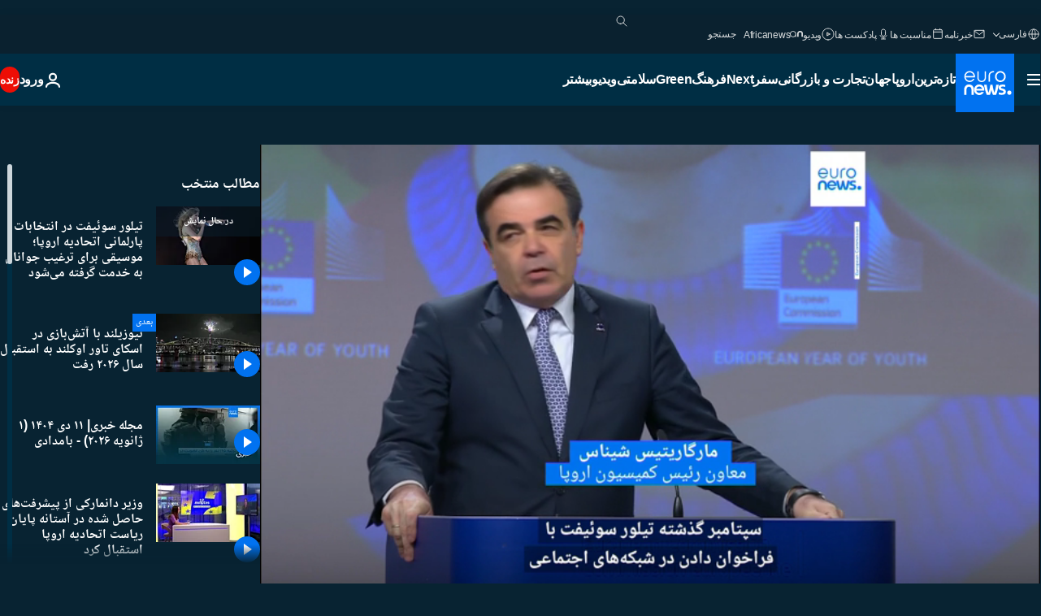

--- FILE ---
content_type: text/html; charset=UTF-8
request_url: https://parsi.euronews.com/video/2024/01/10/brussels-initiative-attract-youth-participation-in-european-parliament-voting
body_size: 41303
content:

<!DOCTYPE html>
<html lang="fa" dir="rtl">
<head>
  <meta charset="UTF-8">
            <title>ویدیوها. تیلور سوئیفت در انتخابات پارلمانی اتحادیه اروپا؛ موسیقی برای ترغیب جوانان به خدمت گرفته می‌شود | یورونیوز</title>
<meta name="description" content="ویدیوها. بروکسل از تیلور سوئیفت، ستاره آمریکایی خواست تا رای‌دهندگان جوان را برای حضور در پای صندوق‌های انتخابات پارلمان اروپا ترغیب کند.">
<meta name="robots" content="max-snippet:-1, max-image-preview:large">
<meta name="article:modified_time" content="2024-01-10 17:30:14 +01:00">
<meta name="article:published_time" content="2024-01-10 17:11:56 +01:00">
<meta name="article:tag" content="تیلور سوئیفت">
<meta name="article:tag" content="انتخابات">
<meta name="article:tag" content="اتحادیه اروپا">
<meta name="article:tag" content="پارلمان اروپا">
<meta name="article:tag" content="راست افراطی">
<meta name="article:theme" content="europe-news">
<meta name="article:section" content="my-europe_europe-news">
<meta name="article:vertical" content="my-europe">
<meta name="video:duration" content="53720">
<meta name="video:tag" content="تیلور سوئیفت">
<meta name="video:tag" content="انتخابات">
<meta name="video:tag" content="اتحادیه اروپا">
<meta name="video:tag" content="پارلمان اروپا">
<meta name="video:tag" content="راست افراطی">
<meta name="nli:video" content="https://video.euronews.com/mp4/1080p/EN/E3/SU/24/01/10/fa/240110_E3SU_54482775_54482780_53720_174106_fa.mp4">
<link rel="canonical" href="https://parsi.euronews.com/video/2024/01/10/brussels-initiative-attract-youth-participation-in-european-parliament-voting">
<link rel="alternate" hreflang="en" href="https://www.euronews.com">
<link rel="alternate" hreflang="fr" href="https://fr.euronews.com">
<link rel="alternate" hreflang="de" href="https://de.euronews.com">
<link rel="alternate" hreflang="it" href="https://it.euronews.com">
<link rel="alternate" hreflang="es" href="https://es.euronews.com">
<link rel="alternate" hreflang="pt" href="https://pt.euronews.com">
<link rel="alternate" hreflang="ru" href="https://ru.euronews.com">
<link rel="alternate" hreflang="ar" href="https://arabic.euronews.com">
<link rel="alternate" hreflang="tr" href="https://tr.euronews.com">
<link rel="alternate" hreflang="fa" href="https://parsi.euronews.com/video/2024/01/10/brussels-initiative-attract-youth-participation-in-european-parliament-voting">
<link rel="alternate" hreflang="el" href="https://gr.euronews.com">
<link rel="alternate" hreflang="hu" href="https://hu.euronews.com">
<link rel="alternate" hreflang="pl" href="https://pl.euronews.com">
<link rel="alternate" hreflang="x-default" href="https://www.euronews.com">
<meta property="og:locale" content="fa-IR">
<meta property="og:url" content="http://parsi.euronews.com/video/2024/01/10/brussels-initiative-attract-youth-participation-in-european-parliament-voting">
<meta property="og:site_name" content="euronews">
<meta property="og:title" content="ویدیوها. تیلور سوئیفت در انتخابات پارلمانی اتحادیه اروپا؛ موسیقی برای ترغیب جوانان به خدمت گرفته می‌شود">
<meta property="og:description" content="ویدیوها. بروکسل از تیلور سوئیفت، ستاره آمریکایی خواست تا رای‌دهندگان جوان را برای حضور در پای صندوق‌های انتخابات پارلمان اروپا ترغیب کند.">
<meta property="og:image" content="https://static.euronews.com/articles/stories/08/16/28/32/1200x675_cmsv2_6e77a86e-3434-5cc7-b791-38454232ad87-8162832.jpg">
<meta property="og:image:width" content="1200">
<meta property="og:image:height" content="675">
<meta property="og:image:type" content="image/jpeg">
<meta property="og:image:alt" content="تیلور سوئیفت در انتخابات پارلمانی اتحادیه اروپا؛ موسیقی برای ترغیب جوانان به خدمت گرفته می&zwnj;شود">
<meta property="og:type" content="video">
<meta property="og:locale:alternate" content="en-GB">
<meta property="og:locale:alternate" content="fr-FR">
<meta property="og:locale:alternate" content="de-DE">
<meta property="og:locale:alternate" content="it-IT">
<meta property="og:locale:alternate" content="es-ES">
<meta property="og:locale:alternate" content="pt-PT">
<meta property="og:locale:alternate" content="ru-RU">
<meta property="og:locale:alternate" content="ar-AE">
<meta property="og:locale:alternate" content="tr-TR">
<meta property="og:locale:alternate" content="fa-IR">
<meta property="og:locale:alternate" content="el-GR">
<meta property="og:locale:alternate" content="hu-HU">
<meta property="og:locale:alternate" content="pl-PL">

<meta name="twitter:site" content="@euronews">
<meta name="twitter:title" content="ویدیوها. تیلور سوئیفت در انتخابات پارلمانی اتحادیه اروپا؛ موسیقی برای ترغیب جوانان به خدمت گرفته می‌شود">
<meta name="twitter:description" content="ویدیوها. بروکسل از تیلور سوئیفت، ستاره آمریکایی خواست تا رای‌دهندگان جوان را برای حضور در پای صندوق‌های انتخابات پارلمان اروپا ترغیب کند.">
<meta name="twitter:card" content="summary_large_image">
<meta name="twitter:image" content="https://static.euronews.com/articles/stories/08/16/28/32/1200x675_cmsv2_6e77a86e-3434-5cc7-b791-38454232ad87-8162832.jpg">
<meta name="twitter:image:alt" content="تیلور سوئیفت در انتخابات پارلمانی اتحادیه اروپا؛ موسیقی برای ترغیب جوانان به خدمت گرفته می&zwnj;شود">

<meta property="fb:pages" content="138939616159581" />
    
            <link rel="apple-touch-icon" href="/apple-touch-icon.png">
  <link rel="apple-touch-icon" href="/apple-touch-icon-precomposed.png">
  <link rel="apple-touch-icon" sizes="57x57" href="/apple-touch-icon-57x57.png">
  <link rel="apple-touch-icon" sizes="60x60" href="/apple-touch-icon-60x60.png">
  <link rel="apple-touch-icon" sizes="72x72" href="/apple-touch-icon-72x72.png">
  <link rel="apple-touch-icon" sizes="76x76" href="/apple-touch-icon-76x76.png">
  <link rel="apple-touch-icon" sizes="114x114" href="/apple-touch-icon-114x114.png">
  <link rel="apple-touch-icon" sizes="120x120" href="/apple-touch-icon-120x120.png">
  <link rel="apple-touch-icon" sizes="120x120" href="/apple-touch-icon-120x120-precomposed.png">
  <link rel="apple-touch-icon" sizes="144x144" href="/apple-touch-icon-144x144.png">
  <link rel="apple-touch-icon" sizes="152x152" href="/apple-touch-icon-152x152.png">
  <link rel="apple-touch-icon" sizes="152x152" href="/apple-touch-icon-152x152-precomposed.png">
  <link rel="apple-touch-icon" sizes="180x180" href="/apple-touch-icon-180x180.png">
  <link rel="android-icon" sizes="192x192" href="/android-icon-192x192.png">
  <link rel="icon" sizes="16x16" href="/favicon-16x16.png">
  <link rel="icon" sizes="32x32" href="/favicon-32x32.png">
  <link rel="icon" sizes="48x48" href="/favicon.ico">
  <link rel="icon" sizes="96x96" href="/favicon-96x96.png">
  <link rel="icon" sizes="160x160" href="/favicon-160x160.png">
  <link rel="icon" sizes="192x192" href="/favicon-192x192.png">

    <link rel="manifest" href="/manifest.json">
  <meta name="theme-color" content="#ffffff">

  <link rel="home" href="/" title="homepage">


          <script type="application/ld+json">{
    "@context": "https://schema.org/",
    "@graph": [
        {
            "@type": "VideoObject",
            "contentUrl": "https://video.euronews.com/mp4/EN/E3/SU/24/01/10/fa/240110_E3SU_54482775_54482780_53720_174105_fa.mp4",
            "description": "\u0628\u0631\u0648\u06a9\u0633\u0644 \u0627\u0632 \u062a\u06cc\u0644\u0648\u0631 \u0633\u0648\u0626\u06cc\u0641\u062a\u060c \u0633\u062a\u0627\u0631\u0647 \u0622\u0645\u0631\u06cc\u06a9\u0627\u06cc\u06cc \u062e\u0648\u0627\u0633\u062a \u062a\u0627 \u0631\u0627\u06cc\u200c\u062f\u0647\u0646\u062f\u06af\u0627\u0646 \u062c\u0648\u0627\u0646 \u0631\u0627 \u0628\u0631\u0627\u06cc \u062d\u0636\u0648\u0631 \u062f\u0631 \u067e\u0627\u06cc \u0635\u0646\u062f\u0648\u0642\u200c\u0647\u0627\u06cc \u0627\u0646\u062a\u062e\u0627\u0628\u0627\u062a \u067e\u0627\u0631\u0644\u0645\u0627\u0646 \u0627\u0631\u0648\u067e\u0627 \u062a\u0631\u063a\u06cc\u0628 \u06a9\u0646\u062f.",
            "duration": "PT53S",
            "embedUrl": "https://parsi.euronews.com/embed/2453232",
            "height": 243,
            "name": "\u062a\u06cc\u0644\u0648\u0631 \u0633\u0648\u0626\u06cc\u0641\u062a \u062f\u0631 \u0627\u0646\u062a\u062e\u0627\u0628\u0627\u062a \u067e\u0627\u0631\u0644\u0645\u0627\u0646\u06cc \u0627\u062a\u062d\u0627\u062f\u06cc\u0647 \u0627\u0631\u0648\u067e\u0627\u061b \u0645\u0648\u0633\u06cc\u0642\u06cc \u0628\u0631\u0627\u06cc \u062a\u0631\u063a\u06cc\u0628 \u062c\u0648\u0627\u0646\u0627\u0646 \u0628\u0647 \u062e\u062f\u0645\u062a \u06af\u0631\u0641\u062a\u0647 \u0645\u06cc\u200c\u0634\u0648\u062f",
            "thumbnailUrl": "https://static.euronews.com/articles/stories/08/16/28/32/432x243_cmsv2_6e77a86e-3434-5cc7-b791-38454232ad87-8162832.jpg",
            "uploadDate": "2024-01-10T17:11:56+01:00",
            "videoQuality": "hd",
            "width": 432,
            "inLanguage": "fa-IR",
            "publisher": {
                "@type": "Organization",
                "name": "Euronews",
                "legalName": "Euronews",
                "url": "https://parsi.euronews.com/",
                "logo": {
                    "@type": "ImageObject",
                    "url": "https://static.euronews.com/website/images/euronews-logo-main-blue-403x60.png",
                    "width": 403,
                    "height": 60
                },
                "sameAs": [
                    "https://www.facebook.com/pe.euronews",
                    "https://twitter.com/euronews_pe",
                    "https://flipboard.com/@euronewsfa",
                    "https://instagram.com/euronews_persian",
                    "https://www.linkedin.com/company/euronews",
                    "https://t.me/euronewspe"
                ]
            }
        },
        {
            "@type": "WebSite",
            "name": "Euronews.com",
            "url": "https://parsi.euronews.com/",
            "potentialAction": {
                "@type": "SearchAction",
                "target": "https://parsi.euronews.com/search?query={search_term_string}",
                "query-input": "required name=search_term_string"
            },
            "sameAs": [
                "https://www.facebook.com/pe.euronews",
                "https://twitter.com/euronews_pe",
                "https://flipboard.com/@euronewsfa",
                "https://instagram.com/euronews_persian",
                "https://www.linkedin.com/company/euronews",
                "https://t.me/euronewspe"
            ]
        }
    ]
}</script>
      
    <meta name="application-name" content="euronews.com">

            <meta name="viewport" content="width=device-width, minimum-scale=1, initial-scale=1">

  
                <meta name="dfp-data" content="{&quot;rootId&quot;:&quot;6458&quot;,&quot;adUnit&quot;:&quot;&quot;,&quot;keyValues&quot;:[],&quot;level1&quot;:&quot;euronews_new&quot;,&quot;lazyLoadingOffset&quot;:300,&quot;hasSwipe&quot;:false,&quot;disabledAdSlots&quot;:[]}">

            <meta name="adobe-analytics-data" content="{&quot;site&quot;:{&quot;platform&quot;:&quot;&quot;,&quot;language&quot;:&quot;fa&quot;,&quot;primarylanguage&quot;:&quot;&quot;,&quot;secondarylanguage&quot;:&quot;&quot;,&quot;environment&quot;:&quot;prod&quot;,&quot;brand&quot;:&quot;euronews&quot;,&quot;servicetype&quot;:&quot;web&quot;,&quot;version&quot;:&quot;14.25.1&quot;},&quot;page&quot;:{&quot;pagename&quot;:&quot;euronews.my-europe.europe-news.europe-news.2453232.brussels-initiative-attract-youth-participation-in-european-parliament-voting&quot;,&quot;pagehasad&quot;:&quot;&quot;,&quot;pagenumads&quot;:&quot;&quot;,&quot;sitesection&quot;:&quot;&quot;,&quot;sitesubsection1&quot;:&quot;&quot;,&quot;sitesubsection2&quot;:&quot;&quot;,&quot;pagetype&quot;:&quot;vod&quot;,&quot;pageurl&quot;:&quot;parsi.euronews.com\/video\/2024\/01\/10\/brussels-initiative-attract-youth-participation-in-european-parliament-voting&quot;,&quot;pagedownloadtime&quot;:&quot;&quot;,&quot;vertical&quot;:&quot;my-europe&quot;,&quot;theme&quot;:&quot;europe-news&quot;,&quot;program&quot;:&quot;europe-news&quot;,&quot;contenttype&quot;:&quot;stream&quot;,&quot;menustatus&quot;:&quot;&quot;,&quot;pagereload&quot;:&quot;&quot;,&quot;pagedisplaybreakpoint&quot;:&quot;&quot;,&quot;displaybreakingnewsbar&quot;:&quot;none&quot;,&quot;swipe&quot;:&quot;none&quot;,&quot;urlpath&quot;:&quot;parsi.euronews.com\/video\/2024\/01\/10\/brussels-initiative-attract-youth-participation-in-european-parliament-voting&quot;},&quot;search&quot;:{&quot;keyword&quot;:&quot;&quot;,&quot;searchresult&quot;:&quot;&quot;},&quot;uv&quot;:{&quot;uvid&quot;:&quot;&quot;,&quot;logged&quot;:&quot;&quot;,&quot;isbot&quot;:&quot;&quot;},&quot;article&quot;:{&quot;eventid&quot;:&quot;2453232&quot;,&quot;storyid&quot;:&quot;8162832&quot;,&quot;updatedate&quot;:&quot;10\/01\/2024&quot;,&quot;title&quot;:&quot;تیلور سوئیفت در انتخابات پارلمانی اتحادیه اروپا؛ موسیقی برای ترغیب جوانان به خدمت گرفته می‌شود&quot;,&quot;format&quot;:&quot;video&quot;,&quot;nbdayssincepublication&quot;:722,&quot;articlepromotedtobcs&quot;:&quot;&quot;,&quot;articlepromotedtohp&quot;:&quot;&quot;,&quot;technicaltags&quot;:&quot;video-auto-play&quot;,&quot;contenttaxonomy&quot;:&quot;none&quot;,&quot;gallerynumber&quot;:&quot;none&quot;,&quot;hasvuukle&quot;:true,&quot;program&quot;:&quot;خبرهای اروپا&quot;,&quot;tags&quot;:&quot;تیلور سوئیفت,انتخابات,اتحادیه اروپا,پارلمان اروپا,راست افراطی&quot;},&quot;login&quot;:{&quot;subscriptiontype&quot;:&quot;other&quot;,&quot;dailynl&quot;:&quot;none&quot;},&quot;video&quot;:{&quot;videoid&quot;:&quot;2453232&quot;,&quot;youtubevideoid&quot;:&quot;BJvKZ0x0cEY&quot;,&quot;dailymotionvideoid&quot;:&quot;x8rc6f1&quot;,&quot;housenumbervidid&quot;:&quot;240110_E3SU_54482775&quot;,&quot;name&quot;:&quot;brussels-initiative-attract-youth-participation-in-european-parliament-voting&quot;,&quot;publicationdate&quot;:&quot;10\/01\/2024&quot;,&quot;type&quot;:&quot;vod&quot;,&quot;duration&quot;:&quot;53.72&quot;,&quot;isinplaylist&quot;:&quot;none&quot;,&quot;playlistname&quot;:&quot;none&quot;,&quot;haspreview&quot;:&quot;none&quot;,&quot;viewmode&quot;:&quot;none&quot;,&quot;playername&quot;:&quot;jwplayer&quot;,&quot;playlistnumitems&quot;:&quot;none&quot;,&quot;playlistposition&quot;:&quot;none&quot;,&quot;soundstatus&quot;:&quot;none&quot;},&quot;component&quot;:{&quot;name&quot;:&quot;&quot;,&quot;type&quot;:&quot;&quot;,&quot;action&quot;:&quot;&quot;,&quot;pagename&quot;:&quot;&quot;,&quot;actiondetail&quot;:&quot;&quot;},&quot;newsletter&quot;:{&quot;name&quot;:&quot;&quot;,&quot;location&quot;:&quot;&quot;},&quot;cm&quot;:{&quot;ssf&quot;:&quot;1&quot;},&quot;thirdPartiesDisabled&quot;:[],&quot;sendDate&quot;:null}">
  
    <meta name="app-contexts" content="[&quot;main&quot;,&quot;playlist&quot;]">

            <link rel="preload" as="style" href="/build/e8adee9e31142999d8f5-reduce-cls.css">
    <link rel="preload" as="style" href="/build/e8d211d00a7abcc08f59-common.css">
    <link rel="preload" as="style" href="/build/2704ee1d94cf0ae161ea-trumps.css">
    <link rel="preload" as="style" href="/build/1e29222cf9b97f50ec61-header.css">
              <link rel="preload" as="script" href="https://securepubads.g.doubleclick.net/tag/js/gpt.js" />
      

    <link rel="preload" as="style" href="/build/3b36e25edf20f5838d86-video_css.css">
                    <link rel="preload" as="image" imagesrcset="https://images.euronews.com/articles/stories/08/16/28/32/320x180_cmsv2_6e77a86e-3434-5cc7-b791-38454232ad87-8162832.jpg 320w, https://images.euronews.com/articles/stories/08/16/28/32/480x270_cmsv2_6e77a86e-3434-5cc7-b791-38454232ad87-8162832.jpg 480w, https://images.euronews.com/articles/stories/08/16/28/32/820x468_cmsv2_6e77a86e-3434-5cc7-b791-38454232ad87-8162832.jpg 820w, https://images.euronews.com/articles/stories/08/16/28/32/1024x576_cmsv2_6e77a86e-3434-5cc7-b791-38454232ad87-8162832.jpg 1024w, https://images.euronews.com/articles/stories/08/16/28/32/1366x768_cmsv2_6e77a86e-3434-5cc7-b791-38454232ad87-8162832.jpg 1366w, https://images.euronews.com/articles/stories/08/16/28/32/1536x864_cmsv2_6e77a86e-3434-5cc7-b791-38454232ad87-8162832.jpg 1536w, https://images.euronews.com/articles/stories/08/16/28/32/1920x1080_cmsv2_6e77a86e-3434-5cc7-b791-38454232ad87-8162832.jpg 1920w" imagesizes="100vw">
    
      <style>
    #accessibility-bar,#c-burger-button-checkbox,#c-language-switcher-list-open,.c-breaking-news,.c-language-switcher__list,.c-search-form__loader, .o-site-hr__second-level__dropdown,.o-site-hr__second-level__dropdown-mask,.o-site-hr__sidebar,.o-site-hr__sidebar-mask{display:none}
    .c-bar-now .c-tags-list,.c-bar-now__container,.c-navigation-bar,.c-navigation-bar__wrappable-list,.c-search-form.c-search-engine,.o-site-hr__first-level__container,.o-site-hr__second-level__container,.o-site-hr__second-level__links,.o-site-hr__second-level__burger-logo,.c-burger-button{display:flex}

    @supports (content-visibility: hidden) {
      .o-site-hr__second-level__dropdown,.o-site-hr__sidebar {
        display: flex;
        content-visibility: hidden;
      }
    }
  </style>

  <link rel="stylesheet" href="/build/e8adee9e31142999d8f5-reduce-cls.css">
  <link rel="stylesheet" href="/build/e8d211d00a7abcc08f59-common.css">
  <link rel="stylesheet" href="/build/1e29222cf9b97f50ec61-header.css">
  <link rel="stylesheet" href="/build/3b36e25edf20f5838d86-video_css.css">
  <link rel="stylesheet" href="/build/2704ee1d94cf0ae161ea-trumps.css">

        <style>@font-face{font-family: "Arial size-adjust";font-style: normal;font-weight: 400;font-display: swap;src: local("Arial");size-adjust: 102.5%;}body{font-family: 'Arial size-adjust', Arial, sans-serif;}</style>

    <link rel="stylesheet" href="/build/b5b37f62425d5ec7ace6-fonts_secondary.css">
          
          
      
  
              <link rel="preconnect" href="https://static.euronews.com">
      <link rel="preconnect" href="https://api.privacy-center.org">
      <link rel="preconnect" href="https://sdk.privacy-center.org">
      <link rel="preconnect" href="https://www.googletagservices.com">
      <link rel="preconnect" href="https://pagead2.googlesyndication.com">
              <link rel="dns-prefetch" href="//scripts.opti-digital.com">
                  <link rel="dns-prefetch" href="https://connect.facebook.net">
                  <link rel="dns-prefetch" href="https://ping.chartbeat.net">
        <link rel="dns-prefetch" href="https://static.chartbeat.com">
        
    <script>
  window.euronewsEnvs = JSON.parse('{"PUBLIC_GIGYA_API_KEY":"4_G3z5aGNUymdcrkV9z9qOAg","PUBLIC_INSIDER_PARTNER_NAME":"euronewsfr","PUBLIC_INSIDER_PARTNER_ID":"10008155","PUBLIC_APP_ENV":"prod","PUBLIC_URLS_BASE":"euronews.com"}');
</script>


  <script> performance.mark('enw-first-script'); </script>
            <script id="euronews-initial-server-data">
                              window.getInitialServerData = () => ({"context":{"website":"euronews","pageType":"video","servicetype":"web","features":["euronewsUUIDManager","userNavigationActivity","didomi","googleGpt","advertisingOptiDigital","wallpaper","DVTargetingSignalsManager","insider","scrollRestore","adobe","iaDisclaimerReporting","linkObfuscator"],"featureFlipping":{"fast":{"adobe":{"languages":{"en":true,"fr":true,"de":true,"it":true,"es":true,"pt":true,"tr":true,"pl":true,"ru":true,"ar":true,"fa":true,"el":true,"hu":true},"thirdpart":true,"description":"Analytics tracking"},"adobeAudienceManager":{"languages":{"en":true,"fr":true,"de":true,"it":true,"es":true,"pt":true,"tr":true,"pl":true,"ru":true,"ar":true,"fa":true,"el":true,"hu":true},"thirdpart":true,"description":"_"},"adsAutorefresh":{"languages":{"en":false,"ar":false,"de":false,"el":false,"es":false,"fa":false,"fr":false,"hu":false,"it":false,"pt":false,"ru":false,"tr":false,"pl":false},"thirdpart":false,"description":"Permet un autorefresh auto des pubs toutes les X secondes"},"adsLazyloading":{"languages":{"en":true,"fr":true,"de":true,"it":true,"es":true,"pt":true,"tr":true,"pl":true,"ru":true,"ar":true,"fa":true,"el":true,"hu":true},"thirdpart":false,"description":"Permet d\u2019afficher les pubs au fur \u00e0 mesure du scroll d\u2019un utilisateur sur nos pages, ce qui permet d\u2019acc\u00e9l\u00e9rer le chargement du haut de page"},"advertising":{"languages":{"en":false,"fr":false,"de":false,"it":false,"es":false,"pt":false,"tr":false,"pl":false,"ru":false,"ar":false,"fa":false,"el":false,"hu":false},"thirdpart":false,"description":"to enable new advertising core (while double run, we use old advertising when this key is off)"},"advertisingOptiDigital":{"languages":{"en":true,"fr":true,"de":true,"it":true,"es":true,"pt":true,"tr":true,"pl":true,"ru":true,"ar":true,"fa":true,"el":true,"hu":true},"thirdpart":true,"description":"New Advertising management with OptiDigital"},"advertisingSingleRequestMode":{"languages":{"en":false,"ar":false,"de":false,"el":false,"es":false,"fa":false,"fr":false,"hu":false,"it":false,"pt":false,"ru":false,"tr":false,"pl":false},"thirdpart":false,"description":"WARNING: WHEN TURNED ON IT MAKES AD REQUEST COUNT EXPLODE AND LEADS TO TERRIBLE IMPRESSION\/REQUEST RATIO\nenable singleRequest mode for new advertising implementation (will do multirequest if disabled)"},"analytics":{"languages":{"en":true,"fr":true,"de":true,"it":true,"es":true,"pt":true,"tr":true,"pl":true,"ru":true,"ar":true,"fa":true,"el":true,"hu":true},"thirdpart":false,"description":"_"},"autorefresh":{"languages":{"en":true,"fr":true,"de":true,"it":true,"es":true,"pt":true,"tr":true,"pl":true,"ru":true,"ar":true,"fa":true,"el":true,"hu":true},"thirdpart":false,"description":"_"},"bcovery":{"languages":{"en":false,"ar":false,"de":false,"el":false,"es":false,"fa":false,"fr":false,"hu":false,"it":false,"pt":false,"ru":false,"tr":false,"pl":false},"thirdpart":true,"description":"_"},"bombora":{"languages":{"en":true,"fr":true,"de":true,"it":true,"es":true,"pt":true,"tr":true,"pl":true,"ru":true,"ar":true,"fa":false,"el":true,"hu":true},"thirdpart":true,"description":"_"},"bomboraStandardTag":{"languages":{"en":true,"fr":true,"de":true,"it":true,"es":true,"pt":true,"tr":true,"pl":true,"ru":true,"ar":true,"fa":false,"el":true,"hu":true},"thirdpart":true,"description":"_"},"breakingNewsBanner":{"languages":{"en":true,"fr":true,"de":true,"it":true,"es":true,"pt":true,"tr":true,"pl":true,"ru":true,"ar":true,"fa":true,"el":true,"hu":true},"thirdpart":false,"description":"_"},"caption":{"languages":{"en":true,"fr":true,"de":true,"it":true,"es":true,"pt":true,"tr":true,"pl":true,"ru":true,"ar":true,"fa":true,"el":true,"hu":true},"thirdpart":false,"description":"_"},"chartbeat":{"languages":{"en":true,"fr":true,"de":true,"it":true,"es":true,"pt":true,"tr":true,"pl":true,"ru":true,"ar":true,"fa":true,"el":true,"hu":true},"thirdpart":true,"description":"chartbeat.js is the Javascript code for the standard web tracking"},"chartbeat_mab":{"languages":{"en":true,"fr":true,"de":true,"it":true,"es":true,"pt":true,"tr":true,"pl":true,"ru":true,"ar":true,"fa":true,"el":true,"hu":true},"thirdpart":true,"description":"chartbeat_mab.js is the library for Chartbeat's headline testing functionality"},"connatix":{"languages":{"en":true,"fr":true,"de":true,"it":true,"es":true,"pt":true,"tr":true,"pl":true,"ru":true,"ar":true,"fa":true,"el":true,"hu":true},"thirdpart":true,"description":"_"},"connatixSticky":{"languages":{"en":false,"fr":false,"de":false,"it":false,"es":false,"pt":false,"tr":false,"pl":false,"ru":false,"ar":false,"fa":false,"el":false,"hu":false},"thirdpart":false,"description":"_"},"consentTemplates":{"languages":{"en":false,"fr":false,"de":false,"it":false,"es":false,"pt":false,"tr":false,"pl":false,"ru":false,"ar":false,"fa":false,"el":false,"hu":false},"thirdpart":false,"description":"consent notices (Didomi, ...)"},"dailymotion":{"languages":{"en":true,"fr":true,"de":true,"it":true,"es":true,"pt":true,"tr":true,"pl":true,"ru":true,"ar":true,"fa":false,"el":true,"hu":true},"thirdpart":false,"description":"_"},"datalayerManager":{"languages":{"en":false,"ar":false,"de":false,"el":false,"es":false,"fa":false,"fr":false,"hu":false,"it":false,"pt":false,"ru":false,"tr":false,"pl":false},"thirdpart":false,"description":"_"},"didomi":{"languages":{"en":true,"fr":true,"de":true,"it":true,"es":true,"pt":true,"tr":true,"pl":true,"ru":true,"ar":true,"fa":true,"el":true,"hu":true},"thirdpart":true,"description":null},"doubleVerify":{"languages":{"en":true,"fr":true,"de":true,"it":true,"es":true,"pt":true,"tr":true,"pl":true,"ru":true,"ar":true,"fa":true,"el":true,"hu":true},"thirdpart":true,"description":"_"},"durationMedia":{"languages":{"en":true,"fr":true,"de":true,"it":true,"es":true,"pt":true,"tr":true,"pl":true,"ru":true,"ar":true,"fa":true,"el":true,"hu":true},"thirdpart":true,"description":"_"},"DVTargetingSignalsManager":{"languages":{"en":true,"fr":true,"de":true,"it":true,"es":true,"pt":true,"tr":true,"pl":true,"ru":true,"ar":true,"fa":true,"el":true,"hu":true},"thirdpart":false,"description":"This feature aims to manage DV Targeting Signals.\r\nFor example: retrieving Targeting Signals, updating the advertising Datalayer, and storing DV Contextual Signals to the database."},"euronewsUUIDManager":{"languages":{"en":true,"fr":true,"de":true,"it":true,"es":true,"pt":true,"tr":true,"pl":true,"ru":true,"ar":true,"fa":true,"el":true,"hu":true},"thirdpart":false,"description":"This feature ensures each client has a persistent UUID by retrieving it from IndexedDB or cookies, or generating and storing one if it doesn\u2019t exist. The UUID is used by other features and services for consistent client identification."},"facebook":{"languages":{"en":true,"fr":true,"de":true,"it":true,"es":true,"pt":true,"tr":true,"pl":true,"ru":true,"ar":true,"fa":true,"el":true,"hu":true},"thirdpart":true,"description":null},"football":{"languages":{"en":true,"fr":true,"de":true,"it":true,"es":true,"pt":true,"tr":true,"pl":false,"ru":true,"ar":true,"fa":true,"el":true,"hu":true},"thirdpart":false,"description":"This FF is made to manage FootballLeagueDataHandler service"},"footballLeagueResults":{"languages":{"en":true,"ar":true,"de":true,"el":true,"es":true,"fa":true,"fr":true,"hu":true,"it":true,"pt":true,"ru":true,"tr":true,"pl":false},"thirdpart":false,"description":"This is for the service that manage the display\/management of the widget of football league results that we can find on the home page and other footblall pages"},"gallery":{"languages":{"en":true,"fr":true,"de":true,"it":true,"es":true,"pt":true,"tr":true,"pl":true,"ru":true,"ar":true,"fa":true,"el":true,"hu":true},"thirdpart":false,"description":"Widget Gallery"},"geoBlocking":{"languages":{"en":true,"ar":true,"de":true,"el":true,"es":true,"fa":true,"fr":true,"hu":true,"it":true,"pt":true,"ru":true,"tr":true,"pl":true},"thirdpart":false,"description":"_"},"geoedge":{"languages":{"en":true,"fr":true,"de":true,"it":true,"es":true,"pt":true,"tr":true,"pl":true,"ru":true,"ar":true,"fa":true,"el":true,"hu":true},"thirdpart":true,"description":"_"},"gigya":{"languages":{"en":true,"fr":true,"de":true,"it":true,"es":true,"pt":true,"tr":true,"pl":true,"ru":true,"ar":true,"fa":true,"el":true,"hu":true},"thirdpart":false,"description":"Login Euronews via SAP\/GIGYA"},"global_footer":{"languages":{"en":true,"fr":true,"de":true,"it":true,"es":true,"pt":true,"tr":true,"pl":true,"ru":true,"ar":true,"fa":true,"el":true,"hu":true},"thirdpart":true,"description":null},"googleGpt":{"languages":{"en":true,"fr":true,"de":true,"it":true,"es":true,"pt":true,"tr":true,"pl":true,"ru":true,"ar":true,"fa":true,"el":true,"hu":true},"thirdpart":true,"description":"GPT is mandatory for all the advertisement stack"},"google_analytics":{"languages":{"en":false,"ar":false,"de":false,"el":false,"es":false,"fa":false,"fr":false,"hu":false,"it":false,"pt":false,"ru":false,"tr":false,"pl":false},"thirdpart":true,"description":"_"},"google_gtm":{"languages":{"en":true,"fr":true,"de":true,"it":true,"es":true,"pt":true,"tr":true,"pl":true,"ru":true,"ar":true,"fa":true,"el":true,"hu":true},"thirdpart":true,"description":null},"grafanaFaro":{"languages":{"en":false,"fr":false,"de":false,"it":false,"es":false,"pt":false,"tr":false,"pl":false,"ru":false,"ar":false,"fa":false,"el":false,"hu":false},"thirdpart":false,"description":"_"},"gtag":{"languages":{"en":true,"fr":true,"de":true,"it":true,"es":true,"pt":true,"tr":true,"pl":true,"ru":true,"ar":true,"fa":true,"el":true,"hu":true},"thirdpart":true,"description":"_"},"header_redesign":{"languages":{"en":true,"fr":true,"de":true,"it":true,"es":true,"pt":true,"tr":true,"pl":true,"ru":true,"ar":true,"fa":true,"el":true,"hu":true},"thirdpart":false,"description":"FF qui active l'affichage du Header Redesign"},"home_new_design":{"languages":{"en":false,"fr":false,"de":false,"it":false,"es":false,"pt":false,"tr":false,"pl":false,"ru":false,"ar":false,"fa":false,"el":false,"hu":false},"thirdpart":false,"description":"Home New Design 2025"},"https":{"languages":{"en":true,"fr":true,"de":true,"it":true,"es":true,"pt":true,"tr":true,"pl":true,"ru":true,"ar":true,"fa":true,"el":true,"hu":true},"thirdpart":false,"description":null},"iaDisclaimerReporting":{"languages":{"en":true,"fr":true,"de":true,"it":true,"es":true,"pt":true,"tr":true,"pl":true,"ru":true,"ar":true,"fa":true,"el":true,"hu":true},"thirdpart":false,"description":"Display the IA Disclaimer"},"insider":{"languages":{"en":true,"fr":true,"de":true,"it":true,"es":true,"pt":true,"tr":true,"pl":true,"ru":true,"ar":true,"fa":true,"el":true,"hu":true},"thirdpart":true,"description":"_"},"jobbio":{"languages":{"en":false,"fr":false,"de":false,"it":false,"es":false,"pt":false,"tr":false,"pl":false,"ru":false,"ar":false,"fa":false,"el":false,"hu":false},"thirdpart":true,"description":"_"},"justIn":{"languages":{"en":true,"fr":true,"de":true,"it":true,"es":true,"pt":true,"tr":true,"pl":true,"ru":true,"ar":true,"fa":true,"el":true,"hu":true},"thirdpart":false,"description":"_"},"justInTimeline":{"languages":{"en":true,"fr":true,"de":true,"it":true,"es":true,"pt":true,"tr":true,"pl":true,"ru":true,"ar":true,"fa":true,"el":true,"hu":true},"thirdpart":false,"description":"Justin template new design 2025"},"lazyblock":{"languages":{"en":false,"ar":false,"de":false,"el":false,"es":false,"fa":false,"fr":false,"hu":true,"it":false,"pt":false,"ru":false,"tr":true,"pl":false},"thirdpart":false},"lazyload":{"languages":{"en":true,"fr":true,"de":true,"it":true,"es":true,"pt":true,"tr":true,"pl":true,"ru":true,"ar":true,"fa":true,"el":true,"hu":true},"thirdpart":false,"description":"_"},"leaderboardUnderHeader":{"languages":{"en":true,"ar":true,"de":false,"el":false,"es":false,"fa":true,"fr":false,"hu":false,"it":false,"pt":false,"ru":false,"tr":false,"pl":false},"thirdpart":false,"description":"main leaderboard under header instead of above on article page"},"linkObfuscator":{"languages":{"en":true,"fr":true,"de":true,"it":true,"es":true,"pt":true,"tr":true,"pl":true,"ru":true,"ar":true,"fa":true,"el":true,"hu":true},"thirdpart":false,"description":"This feature aims to obfuscate all links for which the obfuscation is implemented in the Twig template."},"liveramp":{"languages":{"en":true,"fr":true,"de":true,"it":true,"es":true,"pt":true,"tr":true,"pl":true,"ru":true,"ar":true,"fa":true,"el":true,"hu":true},"thirdpart":true,"description":"https:\/\/liveramp.com\/"},"login":{"languages":{"en":true,"fr":true,"de":true,"it":true,"es":true,"pt":true,"tr":true,"pl":true,"ru":true,"ar":true,"fa":true,"el":true,"hu":true},"thirdpart":false,"description":"Allow login for Gigya"},"loginWall":{"languages":{"en":false,"fr":true,"de":false,"it":false,"es":true,"pt":false,"tr":false,"pl":false,"ru":false,"ar":false,"fa":false,"el":false,"hu":false},"thirdpart":false,"description":"_"},"longerCacheStrategy":{"languages":{"en":true,"fr":true,"de":true,"it":true,"es":true,"pt":true,"tr":true,"pl":true,"ru":true,"ar":true,"fa":true,"el":true,"hu":true},"thirdpart":false,"description":"Enable longer cache on various pages (see EW-5784)"},"nativo":{"languages":{"en":true,"fr":true,"de":true,"it":true,"es":true,"pt":true,"tr":true,"pl":true,"ru":true,"ar":true,"fa":true,"el":true,"hu":true},"thirdpart":false,"description":"_"},"new_liveblogging":{"languages":{"en":true,"fr":true,"de":true,"it":true,"es":true,"pt":true,"tr":true,"pl":true,"ru":true,"ar":true,"fa":true,"el":true,"hu":true},"thirdpart":false,"description":"Activate new Arena liveblogging feature (with TypeScript service)"},"nonli":{"languages":{"en":true,"fr":true,"de":true,"it":true,"es":true,"pt":true,"tr":true,"pl":true,"ru":true,"ar":true,"fa":true,"el":true,"hu":true},"thirdpart":true,"description":"This TP replace echobox to publish automatically our articles on social networks"},"outbrain":{"languages":{"en":true,"fr":true,"de":true,"it":true,"es":true,"pt":true,"tr":true,"pl":true,"ru":true,"ar":true,"fa":true,"el":true,"hu":true},"thirdpart":true,"description":"_"},"outbrain_lazyloading":{"languages":{"en":true,"fr":true,"de":true,"it":true,"es":true,"pt":true,"tr":true,"pl":true,"ru":true,"ar":true,"fa":true,"el":true,"hu":true},"thirdpart":true,"description":"_"},"ownpage":{"languages":{"en":true,"ar":true,"de":true,"el":true,"es":true,"fa":true,"fr":true,"hu":true,"it":true,"pt":true,"ru":true,"tr":true,"pl":false},"thirdpart":true,"description":"newsletter"},"pfp-ima":{"languages":{"en":false,"ar":false,"de":false,"el":false,"es":false,"fa":false,"fr":false,"hu":false,"it":false,"pt":false,"ru":false,"tr":false,"pl":false},"thirdpart":false,"description":"_"},"pfpLive":{"languages":{"en":true,"fr":true,"de":true,"it":true,"es":true,"pt":true,"tr":true,"pl":true,"ru":true,"ar":true,"fa":false,"el":true,"hu":true},"thirdpart":false,"description":"_"},"pfpVOD":{"languages":{"en":true,"fr":true,"de":true,"it":true,"es":true,"pt":true,"tr":true,"pl":true,"ru":true,"ar":true,"fa":false,"el":true,"hu":true},"thirdpart":false,"description":"_"},"player_lazyload_click":{"languages":{"en":true,"fr":true,"de":true,"it":true,"es":true,"pt":true,"tr":true,"pl":true,"ru":true,"ar":true,"fa":true,"el":true,"hu":true},"thirdpart":false,"description":null},"scribblelive":{"languages":{"en":true,"ar":true,"de":true,"el":true,"es":true,"fa":true,"fr":true,"hu":true,"it":true,"pt":true,"ru":true,"tr":true,"pl":false},"thirdpart":true},"scrollRestore":{"languages":{"en":true,"fr":true,"de":true,"it":true,"es":true,"pt":true,"tr":true,"pl":true,"ru":true,"ar":true,"fa":true,"el":true,"hu":true},"thirdpart":false,"description":"This feature sets the browser's scrollRestoration property to 'manual', ensuring the scroll position resets to the top of the page upon refresh"},"search":{"languages":{"en":true,"fr":true,"de":true,"it":true,"es":true,"pt":true,"tr":true,"pl":true,"ru":true,"ar":true,"fa":true,"el":true,"hu":true},"thirdpart":false,"description":"_"},"sentry":{"languages":{"en":true,"fr":true,"de":true,"it":true,"es":true,"pt":true,"tr":true,"pl":true,"ru":true,"ar":true,"fa":true,"el":true,"hu":true},"thirdpart":true,"description":"APM - Technical TP"},"socialManager":{"languages":{"en":true,"fr":true,"de":true,"it":true,"es":true,"pt":true,"tr":true,"pl":true,"ru":true,"ar":true,"fa":true,"el":true,"hu":true},"thirdpart":false,"description":"Social manager TS service for social network popup management"},"StickyFloor":{"languages":{"en":true,"fr":true,"de":true,"it":true,"es":true,"pt":true,"tr":true,"pl":true,"ru":true,"ar":true,"fa":true,"el":true,"hu":true},"thirdpart":false,"description":null},"streamAMP":{"languages":{"en":false,"ar":false,"de":false,"el":false,"es":false,"fa":false,"fr":false,"hu":false,"it":false,"pt":false,"ru":false,"tr":false,"pl":false},"thirdpart":true},"style_css_site_header":{"languages":{"en":false,"ar":false,"de":false,"el":false,"es":false,"fa":false,"fr":false,"hu":false,"it":false,"pt":false,"ru":false,"tr":false,"pl":false},"thirdpart":false,"description":"Ex\u00e9cuter le CSS du Site Header dans directement dans <style> dans <head>, et en premier, ind\u00e9pendamment des autres fichiers CSS."},"survey_popup":{"languages":{"en":false,"fr":false,"de":false,"it":false,"es":false,"pt":false,"tr":false,"pl":false,"ru":false,"ar":false,"fa":false,"el":false,"hu":false},"thirdpart":false,"description":null},"swiper":{"languages":{"en":true,"fr":true,"de":true,"it":true,"es":true,"pt":true,"tr":true,"pl":true,"ru":true,"ar":true,"fa":true,"el":true,"hu":true},"thirdpart":false,"description":"_"},"swipe_article":{"languages":{"en":true,"fr":true,"de":true,"it":true,"es":true,"pt":true,"tr":true,"pl":true,"ru":true,"ar":true,"fa":true,"el":true,"hu":true},"thirdpart":false,"description":"_"},"teads":{"languages":{"en":true,"fr":true,"de":true,"it":true,"es":true,"pt":true,"tr":true,"pl":true,"ru":true,"ar":true,"fa":true,"el":true,"hu":true},"thirdpart":true,"description":"Renomm\u00e9e depuis \"teadsCookielessTag\" pour le nouveau script advertising."},"teadsCookielessTag":{"languages":{"en":true,"fr":true,"de":true,"it":true,"es":true,"pt":true,"tr":true,"pl":true,"ru":true,"ar":true,"fa":true,"el":true,"hu":true},"thirdpart":true,"description":"Ancienne cl\u00e9, utilis\u00e9e avec l'ancien script advertising, remplac\u00e9e par \"teads\"."},"telemetry-php":{"languages":{"en":false,"fr":false,"de":false,"it":false,"es":false,"pt":false,"tr":false,"pl":false,"ru":false,"ar":false,"fa":false,"el":false,"hu":false},"thirdpart":false,"description":"D\u00e9sactive l'Open Telemetry -> Grafana\r\nSur le site cot\u00e9 FRONT\/PHP"},"telemetry-ts":{"languages":{"en":false,"fr":false,"de":false,"it":false,"es":false,"pt":false,"tr":false,"pl":false,"ru":false,"ar":false,"fa":false,"el":false,"hu":false},"thirdpart":false,"description":"Grafana openTelemetry for Front TS"},"textToSpeech":{"languages":{"en":true,"fr":true,"de":true,"it":true,"es":true,"pt":true,"tr":true,"pl":true,"ru":true,"ar":true,"fa":true,"el":true,"hu":true},"thirdpart":true,"description":"Solution de synthese vocale convertissant le texte en audio."},"tmpTestNewImageServer":{"languages":{"en":true,"fr":true,"de":true,"it":true,"es":true,"pt":true,"tr":true,"pl":true,"ru":true,"ar":true,"fa":true,"el":true,"hu":true},"thirdpart":false,"description":"this must be temporary! rewrite static.euronews.com article image to images.euronews.com"},"twitter":{"languages":{"en":true,"fr":true,"de":true,"it":true,"es":true,"pt":true,"tr":true,"pl":true,"ru":true,"ar":true,"fa":true,"el":true,"hu":true},"thirdpart":true,"description":"_"},"userNavigationActivity":{"languages":{"en":true,"fr":true,"de":true,"it":true,"es":true,"pt":true,"tr":true,"pl":true,"ru":true,"ar":true,"fa":true,"el":true,"hu":true},"thirdpart":false,"description":"Service that stores user last visited page and last language"},"video":{"languages":{"en":true,"fr":true,"de":true,"it":true,"es":true,"pt":true,"tr":true,"pl":true,"ru":true,"ar":true,"fa":true,"el":true,"hu":true},"thirdpart":false,"description":"Video Player for article pages"},"vuukle":{"languages":{"en":true,"fr":true,"de":true,"it":true,"es":true,"pt":true,"tr":true,"pl":false,"ru":true,"ar":true,"fa":true,"el":true,"hu":true},"thirdpart":true,"description":"_"},"wallpaper":{"languages":{"en":true,"fr":true,"de":true,"it":true,"es":true,"pt":true,"tr":true,"pl":true,"ru":true,"ar":true,"fa":true,"el":true,"hu":true},"thirdpart":false,"description":"_"},"weatherCarousel":{"languages":{"en":true,"fr":true,"de":true,"it":true,"es":true,"pt":true,"tr":true,"pl":true,"ru":true,"ar":true,"fa":true,"el":true,"hu":true},"thirdpart":false,"description":"Service for the carousel on the weather town page"},"weatherSearch":{"languages":{"en":true,"fr":true,"de":true,"it":true,"es":true,"pt":true,"tr":true,"pl":true,"ru":true,"ar":true,"fa":true,"el":true,"hu":true},"thirdpart":false,"description":"_"},"widgets":{"languages":{"en":true,"fr":true,"de":true,"it":true,"es":true,"pt":true,"tr":true,"pl":true,"ru":true,"ar":true,"fa":true,"el":true,"hu":true},"thirdpart":false,"description":"This is for Typescript widget service"},"yieldbird":{"languages":{"en":true,"fr":true,"de":true,"it":true,"es":true,"pt":true,"tr":true,"pl":true,"ru":true,"ar":true,"fa":true,"el":true,"hu":true},"thirdpart":true,"description":"_"},"automatad":{"languages":{"en":true,"ar":true,"de":true,"el":true,"es":true,"fa":true,"fr":true,"hu":true,"it":true,"pt":true,"ru":true,"tr":true,"pl":true},"thirdpart":true,"description":"_"},"DurationMedia":{"languages":{"en":true,"fr":true,"de":true,"it":true,"es":true,"pt":true,"tr":true,"pl":true,"ru":true,"ar":true,"fa":true,"el":true,"hu":true},"thirdpart":true,"description":"_"},"linkedinNext":{"languages":{"en":true,"ar":false,"de":false,"el":false,"es":false,"fa":false,"fr":false,"hu":false,"it":false,"pt":false,"ru":false,"tr":false,"pl":false},"thirdpart":true},"mailmunch":{"languages":{"en":true,"ar":true,"de":true,"el":true,"es":true,"fa":true,"fr":true,"hu":true,"it":true,"pt":true,"ru":true,"tr":true,"pl":false},"thirdpart":true},"popup_message_all_website":{"languages":{"en":false,"ar":false,"de":false,"el":false,"es":false,"fa":false,"fr":false,"hu":false,"it":false,"pt":false,"ru":false,"tr":false,"pl":false},"thirdpart":false},"popup_message_live":{"languages":{"en":false,"ar":false,"de":false,"el":false,"es":false,"fa":false,"fr":false,"hu":false,"it":false,"pt":false,"ru":false,"tr":false,"pl":false},"thirdpart":false},"video_autoplay":{"languages":{"en":true,"fr":true,"de":true,"it":true,"es":true,"pt":true,"tr":true,"pl":true,"ru":true,"ar":true,"fa":true,"el":true,"hu":true},"thirdpart":false,"description":null}},"slow":{"adobe":{"languages":{"en":true,"fr":true,"de":true,"it":true,"es":true,"pt":true,"tr":true,"pl":true,"ru":true,"ar":true,"fa":true,"el":true,"hu":true},"thirdpart":true,"description":"Analytics tracking"},"adobeAudienceManager":{"languages":{"en":true,"fr":true,"de":true,"it":true,"es":true,"pt":true,"tr":true,"pl":true,"ru":true,"ar":true,"fa":true,"el":true,"hu":true},"thirdpart":true,"description":"_"},"adsAutorefresh":{"languages":{"en":false,"ar":false,"de":false,"el":false,"es":false,"fa":false,"fr":false,"hu":false,"it":false,"pt":false,"ru":false,"tr":false,"pl":false},"thirdpart":false,"description":"Permet un autorefresh auto des pubs toutes les X secondes"},"adsLazyloading":{"languages":{"en":true,"fr":true,"de":true,"it":true,"es":true,"pt":true,"tr":true,"pl":true,"ru":true,"ar":true,"fa":true,"el":true,"hu":true},"thirdpart":false,"description":"Permet d\u2019afficher les pubs au fur \u00e0 mesure du scroll d\u2019un utilisateur sur nos pages, ce qui permet d\u2019acc\u00e9l\u00e9rer le chargement du haut de page"},"advertising":{"languages":{"en":false,"fr":false,"de":false,"it":false,"es":false,"pt":false,"tr":false,"pl":false,"ru":false,"ar":false,"fa":false,"el":false,"hu":false},"thirdpart":false,"description":"to enable new advertising core (while double run, we use old advertising when this key is off)"},"advertisingOptiDigital":{"languages":{"en":true,"fr":true,"de":true,"it":true,"es":true,"pt":true,"tr":true,"pl":true,"ru":true,"ar":true,"fa":true,"el":true,"hu":true},"thirdpart":true,"description":"New Advertising management with OptiDigital"},"advertisingSingleRequestMode":{"languages":{"en":false,"ar":false,"de":false,"el":false,"es":false,"fa":false,"fr":false,"hu":false,"it":false,"pt":false,"ru":false,"tr":false,"pl":false},"thirdpart":false,"description":"WARNING: WHEN TURNED ON IT MAKES AD REQUEST COUNT EXPLODE AND LEADS TO TERRIBLE IMPRESSION\/REQUEST RATIO\nenable singleRequest mode for new advertising implementation (will do multirequest if disabled)"},"analytics":{"languages":{"en":true,"fr":true,"de":true,"it":true,"es":true,"pt":true,"tr":true,"pl":true,"ru":true,"ar":true,"fa":true,"el":true,"hu":true},"thirdpart":false,"description":"_"},"autorefresh":{"languages":{"en":true,"fr":true,"de":true,"it":true,"es":true,"pt":true,"tr":true,"pl":true,"ru":true,"ar":true,"fa":true,"el":true,"hu":true},"thirdpart":false,"description":"_"},"bcovery":{"languages":{"en":false,"ar":false,"de":false,"el":false,"es":false,"fa":false,"fr":false,"hu":false,"it":false,"pt":false,"ru":false,"tr":false,"pl":false},"thirdpart":true,"description":"_"},"bombora":{"languages":{"en":true,"fr":true,"de":true,"it":true,"es":true,"pt":true,"tr":true,"pl":true,"ru":true,"ar":true,"fa":false,"el":true,"hu":true},"thirdpart":true,"description":"_"},"bomboraStandardTag":{"languages":{"en":true,"fr":true,"de":true,"it":true,"es":true,"pt":true,"tr":true,"pl":true,"ru":true,"ar":true,"fa":false,"el":true,"hu":true},"thirdpart":true,"description":"_"},"breakingNewsBanner":{"languages":{"en":true,"fr":true,"de":true,"it":true,"es":true,"pt":true,"tr":true,"pl":true,"ru":true,"ar":true,"fa":true,"el":true,"hu":true},"thirdpart":false,"description":"_"},"caption":{"languages":{"en":true,"fr":true,"de":true,"it":true,"es":true,"pt":true,"tr":true,"pl":true,"ru":true,"ar":true,"fa":true,"el":true,"hu":true},"thirdpart":false,"description":"_"},"chartbeat":{"languages":{"en":true,"fr":true,"de":true,"it":true,"es":true,"pt":true,"tr":true,"pl":true,"ru":true,"ar":true,"fa":true,"el":true,"hu":true},"thirdpart":true,"description":"chartbeat.js is the Javascript code for the standard web tracking"},"chartbeat_mab":{"languages":{"en":true,"fr":true,"de":true,"it":true,"es":true,"pt":true,"tr":true,"pl":true,"ru":true,"ar":true,"fa":true,"el":true,"hu":true},"thirdpart":true,"description":"chartbeat_mab.js is the library for Chartbeat's headline testing functionality"},"connatix":{"languages":{"en":true,"fr":true,"de":true,"it":true,"es":true,"pt":true,"tr":true,"pl":true,"ru":true,"ar":true,"fa":true,"el":true,"hu":true},"thirdpart":true,"description":"_"},"connatixSticky":{"languages":{"en":false,"fr":false,"de":false,"it":false,"es":false,"pt":false,"tr":false,"pl":false,"ru":false,"ar":false,"fa":false,"el":false,"hu":false},"thirdpart":false,"description":"_"},"consentTemplates":{"languages":{"en":false,"fr":false,"de":false,"it":false,"es":false,"pt":false,"tr":false,"pl":false,"ru":false,"ar":false,"fa":false,"el":false,"hu":false},"thirdpart":false,"description":"consent notices (Didomi, ...)"},"dailymotion":{"languages":{"en":true,"fr":true,"de":true,"it":true,"es":true,"pt":true,"tr":true,"pl":true,"ru":true,"ar":true,"fa":false,"el":true,"hu":true},"thirdpart":false,"description":"_"},"datalayerManager":{"languages":{"en":false,"ar":false,"de":false,"el":false,"es":false,"fa":false,"fr":false,"hu":false,"it":false,"pt":false,"ru":false,"tr":false,"pl":false},"thirdpart":false,"description":"_"},"didomi":{"languages":{"en":true,"fr":true,"de":true,"it":true,"es":true,"pt":true,"tr":true,"pl":true,"ru":true,"ar":true,"fa":true,"el":true,"hu":true},"thirdpart":true,"description":null},"doubleVerify":{"languages":{"en":true,"fr":true,"de":true,"it":true,"es":true,"pt":true,"tr":true,"pl":true,"ru":true,"ar":true,"fa":true,"el":true,"hu":true},"thirdpart":true,"description":"_"},"durationMedia":{"languages":{"en":true,"fr":true,"de":true,"it":true,"es":true,"pt":true,"tr":true,"pl":true,"ru":true,"ar":true,"fa":true,"el":true,"hu":true},"thirdpart":true,"description":"_"},"DVTargetingSignalsManager":{"languages":{"en":true,"fr":true,"de":true,"it":true,"es":true,"pt":true,"tr":true,"pl":true,"ru":true,"ar":true,"fa":true,"el":true,"hu":true},"thirdpart":false,"description":"This feature aims to manage DV Targeting Signals.\r\nFor example: retrieving Targeting Signals, updating the advertising Datalayer, and storing DV Contextual Signals to the database."},"euronewsUUIDManager":{"languages":{"en":true,"fr":true,"de":true,"it":true,"es":true,"pt":true,"tr":true,"pl":true,"ru":true,"ar":true,"fa":true,"el":true,"hu":true},"thirdpart":false,"description":"This feature ensures each client has a persistent UUID by retrieving it from IndexedDB or cookies, or generating and storing one if it doesn\u2019t exist. The UUID is used by other features and services for consistent client identification."},"facebook":{"languages":{"en":true,"fr":true,"de":true,"it":true,"es":true,"pt":true,"tr":true,"pl":true,"ru":true,"ar":true,"fa":true,"el":true,"hu":true},"thirdpart":true,"description":null},"football":{"languages":{"en":true,"fr":true,"de":true,"it":true,"es":true,"pt":true,"tr":true,"pl":false,"ru":true,"ar":true,"fa":true,"el":true,"hu":true},"thirdpart":false,"description":"This FF is made to manage FootballLeagueDataHandler service"},"footballLeagueResults":{"languages":{"en":true,"ar":true,"de":true,"el":true,"es":true,"fa":true,"fr":true,"hu":true,"it":true,"pt":true,"ru":true,"tr":true,"pl":false},"thirdpart":false,"description":"This is for the service that manage the display\/management of the widget of football league results that we can find on the home page and other footblall pages"},"gallery":{"languages":{"en":true,"fr":true,"de":true,"it":true,"es":true,"pt":true,"tr":true,"pl":true,"ru":true,"ar":true,"fa":true,"el":true,"hu":true},"thirdpart":false,"description":"Widget Gallery"},"geoBlocking":{"languages":{"en":true,"ar":true,"de":true,"el":true,"es":true,"fa":true,"fr":true,"hu":true,"it":true,"pt":true,"ru":true,"tr":true,"pl":true},"thirdpart":false,"description":"_"},"geoedge":{"languages":{"en":true,"fr":true,"de":true,"it":true,"es":true,"pt":true,"tr":true,"pl":true,"ru":true,"ar":true,"fa":true,"el":true,"hu":true},"thirdpart":true,"description":"_"},"gigya":{"languages":{"en":true,"fr":true,"de":true,"it":true,"es":true,"pt":true,"tr":true,"pl":true,"ru":true,"ar":true,"fa":true,"el":true,"hu":true},"thirdpart":false,"description":"Login Euronews via SAP\/GIGYA"},"global_footer":{"languages":{"en":true,"fr":true,"de":true,"it":true,"es":true,"pt":true,"tr":true,"pl":true,"ru":true,"ar":true,"fa":true,"el":true,"hu":true},"thirdpart":true,"description":null},"googleGpt":{"languages":{"en":true,"fr":true,"de":true,"it":true,"es":true,"pt":true,"tr":true,"pl":true,"ru":true,"ar":true,"fa":true,"el":true,"hu":true},"thirdpart":true,"description":"GPT is mandatory for all the advertisement stack"},"google_analytics":{"languages":{"en":false,"ar":false,"de":false,"el":false,"es":false,"fa":false,"fr":false,"hu":false,"it":false,"pt":false,"ru":false,"tr":false,"pl":false},"thirdpart":true,"description":"_"},"google_gtm":{"languages":{"en":true,"fr":true,"de":true,"it":true,"es":true,"pt":true,"tr":true,"pl":true,"ru":true,"ar":true,"fa":true,"el":true,"hu":true},"thirdpart":true,"description":null},"grafanaFaro":{"languages":{"en":false,"fr":false,"de":false,"it":false,"es":false,"pt":false,"tr":false,"pl":false,"ru":false,"ar":false,"fa":false,"el":false,"hu":false},"thirdpart":false,"description":"_"},"gtag":{"languages":{"en":true,"fr":true,"de":true,"it":true,"es":true,"pt":true,"tr":true,"pl":true,"ru":true,"ar":true,"fa":true,"el":true,"hu":true},"thirdpart":true,"description":"_"},"header_redesign":{"languages":{"en":true,"fr":true,"de":true,"it":true,"es":true,"pt":true,"tr":true,"pl":true,"ru":true,"ar":true,"fa":true,"el":true,"hu":true},"thirdpart":false,"description":"FF qui active l'affichage du Header Redesign"},"home_new_design":{"languages":{"en":false,"fr":false,"de":false,"it":false,"es":false,"pt":false,"tr":false,"pl":false,"ru":false,"ar":false,"fa":false,"el":false,"hu":false},"thirdpart":false,"description":"Home New Design 2025"},"https":{"languages":{"en":true,"fr":true,"de":true,"it":true,"es":true,"pt":true,"tr":true,"pl":true,"ru":true,"ar":true,"fa":true,"el":true,"hu":true},"thirdpart":false,"description":null},"iaDisclaimerReporting":{"languages":{"en":true,"fr":true,"de":true,"it":true,"es":true,"pt":true,"tr":true,"pl":true,"ru":true,"ar":true,"fa":true,"el":true,"hu":true},"thirdpart":false,"description":"Display the IA Disclaimer"},"insider":{"languages":{"en":true,"fr":true,"de":true,"it":true,"es":true,"pt":true,"tr":true,"pl":true,"ru":true,"ar":true,"fa":true,"el":true,"hu":true},"thirdpart":true,"description":"_"},"jobbio":{"languages":{"en":false,"fr":false,"de":false,"it":false,"es":false,"pt":false,"tr":false,"pl":false,"ru":false,"ar":false,"fa":false,"el":false,"hu":false},"thirdpart":true,"description":"_"},"justIn":{"languages":{"en":true,"fr":true,"de":true,"it":true,"es":true,"pt":true,"tr":true,"pl":true,"ru":true,"ar":true,"fa":true,"el":true,"hu":true},"thirdpart":false,"description":"_"},"justInTimeline":{"languages":{"en":true,"fr":true,"de":true,"it":true,"es":true,"pt":true,"tr":true,"pl":true,"ru":true,"ar":true,"fa":true,"el":true,"hu":true},"thirdpart":false,"description":"Justin template new design 2025"},"lazyblock":{"languages":{"en":false,"ar":false,"de":false,"el":false,"es":false,"fa":false,"fr":false,"hu":true,"it":false,"pt":false,"ru":false,"tr":true,"pl":false},"thirdpart":false},"lazyload":{"languages":{"en":true,"fr":true,"de":true,"it":true,"es":true,"pt":true,"tr":true,"pl":true,"ru":true,"ar":true,"fa":true,"el":true,"hu":true},"thirdpart":false,"description":"_"},"leaderboardUnderHeader":{"languages":{"en":true,"ar":true,"de":false,"el":false,"es":false,"fa":true,"fr":false,"hu":false,"it":false,"pt":false,"ru":false,"tr":false,"pl":false},"thirdpart":false,"description":"main leaderboard under header instead of above on article page"},"linkObfuscator":{"languages":{"en":true,"fr":true,"de":true,"it":true,"es":true,"pt":true,"tr":true,"pl":true,"ru":true,"ar":true,"fa":true,"el":true,"hu":true},"thirdpart":false,"description":"This feature aims to obfuscate all links for which the obfuscation is implemented in the Twig template."},"liveramp":{"languages":{"en":true,"fr":true,"de":true,"it":true,"es":true,"pt":true,"tr":true,"pl":true,"ru":true,"ar":true,"fa":true,"el":true,"hu":true},"thirdpart":true,"description":"https:\/\/liveramp.com\/"},"login":{"languages":{"en":true,"fr":true,"de":true,"it":true,"es":true,"pt":true,"tr":true,"pl":true,"ru":true,"ar":true,"fa":true,"el":true,"hu":true},"thirdpart":false,"description":"Allow login for Gigya"},"loginWall":{"languages":{"en":false,"fr":true,"de":false,"it":false,"es":true,"pt":false,"tr":false,"pl":false,"ru":false,"ar":false,"fa":false,"el":false,"hu":false},"thirdpart":false,"description":"_"},"longerCacheStrategy":{"languages":{"en":true,"fr":true,"de":true,"it":true,"es":true,"pt":true,"tr":true,"pl":true,"ru":true,"ar":true,"fa":true,"el":true,"hu":true},"thirdpart":false,"description":"Enable longer cache on various pages (see EW-5784)"},"nativo":{"languages":{"en":true,"fr":true,"de":true,"it":true,"es":true,"pt":true,"tr":true,"pl":true,"ru":true,"ar":true,"fa":true,"el":true,"hu":true},"thirdpart":false,"description":"_"},"new_liveblogging":{"languages":{"en":true,"fr":true,"de":true,"it":true,"es":true,"pt":true,"tr":true,"pl":true,"ru":true,"ar":true,"fa":true,"el":true,"hu":true},"thirdpart":false,"description":"Activate new Arena liveblogging feature (with TypeScript service)"},"nonli":{"languages":{"en":true,"fr":true,"de":true,"it":true,"es":true,"pt":true,"tr":true,"pl":true,"ru":true,"ar":true,"fa":true,"el":true,"hu":true},"thirdpart":true,"description":"This TP replace echobox to publish automatically our articles on social networks"},"outbrain":{"languages":{"en":true,"fr":true,"de":true,"it":true,"es":true,"pt":true,"tr":true,"pl":true,"ru":true,"ar":true,"fa":true,"el":true,"hu":true},"thirdpart":true,"description":"_"},"outbrain_lazyloading":{"languages":{"en":true,"fr":true,"de":true,"it":true,"es":true,"pt":true,"tr":true,"pl":true,"ru":true,"ar":true,"fa":true,"el":true,"hu":true},"thirdpart":true,"description":"_"},"ownpage":{"languages":{"en":true,"ar":true,"de":true,"el":true,"es":true,"fa":true,"fr":true,"hu":true,"it":true,"pt":true,"ru":true,"tr":true,"pl":false},"thirdpart":true,"description":"newsletter"},"pfp-ima":{"languages":{"en":false,"ar":false,"de":false,"el":false,"es":false,"fa":false,"fr":false,"hu":false,"it":false,"pt":false,"ru":false,"tr":false,"pl":false},"thirdpart":false,"description":"_"},"pfpLive":{"languages":{"en":true,"fr":true,"de":true,"it":true,"es":true,"pt":true,"tr":true,"pl":true,"ru":true,"ar":true,"fa":false,"el":true,"hu":true},"thirdpart":false,"description":"_"},"pfpVOD":{"languages":{"en":true,"fr":true,"de":true,"it":true,"es":true,"pt":true,"tr":true,"pl":true,"ru":true,"ar":true,"fa":false,"el":true,"hu":true},"thirdpart":false,"description":"_"},"player_lazyload_click":{"languages":{"en":true,"fr":true,"de":true,"it":true,"es":true,"pt":true,"tr":true,"pl":true,"ru":true,"ar":true,"fa":true,"el":true,"hu":true},"thirdpart":false,"description":null},"scribblelive":{"languages":{"en":true,"ar":true,"de":true,"el":true,"es":true,"fa":true,"fr":true,"hu":true,"it":true,"pt":true,"ru":true,"tr":true,"pl":false},"thirdpart":true},"scrollRestore":{"languages":{"en":true,"fr":true,"de":true,"it":true,"es":true,"pt":true,"tr":true,"pl":true,"ru":true,"ar":true,"fa":true,"el":true,"hu":true},"thirdpart":false,"description":"This feature sets the browser's scrollRestoration property to 'manual', ensuring the scroll position resets to the top of the page upon refresh"},"search":{"languages":{"en":true,"fr":true,"de":true,"it":true,"es":true,"pt":true,"tr":true,"pl":true,"ru":true,"ar":true,"fa":true,"el":true,"hu":true},"thirdpart":false,"description":"_"},"sentry":{"languages":{"en":true,"fr":true,"de":true,"it":true,"es":true,"pt":true,"tr":true,"pl":true,"ru":true,"ar":true,"fa":true,"el":true,"hu":true},"thirdpart":true,"description":"APM - Technical TP"},"socialManager":{"languages":{"en":true,"fr":true,"de":true,"it":true,"es":true,"pt":true,"tr":true,"pl":true,"ru":true,"ar":true,"fa":true,"el":true,"hu":true},"thirdpart":false,"description":"Social manager TS service for social network popup management"},"StickyFloor":{"languages":{"en":true,"fr":true,"de":true,"it":true,"es":true,"pt":true,"tr":true,"pl":true,"ru":true,"ar":true,"fa":true,"el":true,"hu":true},"thirdpart":false,"description":null},"streamAMP":{"languages":{"en":false,"ar":false,"de":false,"el":false,"es":false,"fa":false,"fr":false,"hu":false,"it":false,"pt":false,"ru":false,"tr":false,"pl":false},"thirdpart":true},"style_css_site_header":{"languages":{"en":false,"ar":false,"de":false,"el":false,"es":false,"fa":false,"fr":false,"hu":false,"it":false,"pt":false,"ru":false,"tr":false,"pl":false},"thirdpart":false,"description":"Ex\u00e9cuter le CSS du Site Header dans directement dans <style> dans <head>, et en premier, ind\u00e9pendamment des autres fichiers CSS."},"survey_popup":{"languages":{"en":false,"fr":false,"de":false,"it":false,"es":false,"pt":false,"tr":false,"pl":false,"ru":false,"ar":false,"fa":false,"el":false,"hu":false},"thirdpart":false,"description":null},"swiper":{"languages":{"en":true,"fr":true,"de":true,"it":true,"es":true,"pt":true,"tr":true,"pl":true,"ru":true,"ar":true,"fa":true,"el":true,"hu":true},"thirdpart":false,"description":"_"},"swipe_article":{"languages":{"en":true,"fr":true,"de":true,"it":true,"es":true,"pt":true,"tr":true,"pl":true,"ru":true,"ar":true,"fa":true,"el":true,"hu":true},"thirdpart":false,"description":"_"},"teads":{"languages":{"en":true,"fr":true,"de":true,"it":true,"es":true,"pt":true,"tr":true,"pl":true,"ru":true,"ar":true,"fa":true,"el":true,"hu":true},"thirdpart":true,"description":"Renomm\u00e9e depuis \"teadsCookielessTag\" pour le nouveau script advertising."},"teadsCookielessTag":{"languages":{"en":true,"fr":true,"de":true,"it":true,"es":true,"pt":true,"tr":true,"pl":true,"ru":true,"ar":true,"fa":true,"el":true,"hu":true},"thirdpart":true,"description":"Ancienne cl\u00e9, utilis\u00e9e avec l'ancien script advertising, remplac\u00e9e par \"teads\"."},"telemetry-php":{"languages":{"en":false,"fr":false,"de":false,"it":false,"es":false,"pt":false,"tr":false,"pl":false,"ru":false,"ar":false,"fa":false,"el":false,"hu":false},"thirdpart":false,"description":"D\u00e9sactive l'Open Telemetry -> Grafana\r\nSur le site cot\u00e9 FRONT\/PHP"},"telemetry-ts":{"languages":{"en":false,"fr":false,"de":false,"it":false,"es":false,"pt":false,"tr":false,"pl":false,"ru":false,"ar":false,"fa":false,"el":false,"hu":false},"thirdpart":false,"description":"Grafana openTelemetry for Front TS"},"textToSpeech":{"languages":{"en":true,"fr":true,"de":true,"it":true,"es":true,"pt":true,"tr":true,"pl":true,"ru":true,"ar":true,"fa":true,"el":true,"hu":true},"thirdpart":true,"description":"Solution de synthese vocale convertissant le texte en audio."},"tmpTestNewImageServer":{"languages":{"en":true,"fr":true,"de":true,"it":true,"es":true,"pt":true,"tr":true,"pl":true,"ru":true,"ar":true,"fa":true,"el":true,"hu":true},"thirdpart":false,"description":"this must be temporary! rewrite static.euronews.com article image to images.euronews.com"},"twitter":{"languages":{"en":true,"fr":true,"de":true,"it":true,"es":true,"pt":true,"tr":true,"pl":true,"ru":true,"ar":true,"fa":true,"el":true,"hu":true},"thirdpart":true,"description":"_"},"userNavigationActivity":{"languages":{"en":true,"fr":true,"de":true,"it":true,"es":true,"pt":true,"tr":true,"pl":true,"ru":true,"ar":true,"fa":true,"el":true,"hu":true},"thirdpart":false,"description":"Service that stores user last visited page and last language"},"video":{"languages":{"en":true,"fr":true,"de":true,"it":true,"es":true,"pt":true,"tr":true,"pl":true,"ru":true,"ar":true,"fa":true,"el":true,"hu":true},"thirdpart":false,"description":"Video Player for article pages"},"vuukle":{"languages":{"en":true,"fr":true,"de":true,"it":true,"es":true,"pt":true,"tr":true,"pl":false,"ru":true,"ar":true,"fa":true,"el":true,"hu":true},"thirdpart":true,"description":"_"},"wallpaper":{"languages":{"en":true,"fr":true,"de":true,"it":true,"es":true,"pt":true,"tr":true,"pl":true,"ru":true,"ar":true,"fa":true,"el":true,"hu":true},"thirdpart":false,"description":"_"},"weatherCarousel":{"languages":{"en":true,"fr":true,"de":true,"it":true,"es":true,"pt":true,"tr":true,"pl":true,"ru":true,"ar":true,"fa":true,"el":true,"hu":true},"thirdpart":false,"description":"Service for the carousel on the weather town page"},"weatherSearch":{"languages":{"en":true,"fr":true,"de":true,"it":true,"es":true,"pt":true,"tr":true,"pl":true,"ru":true,"ar":true,"fa":true,"el":true,"hu":true},"thirdpart":false,"description":"_"},"widgets":{"languages":{"en":true,"fr":true,"de":true,"it":true,"es":true,"pt":true,"tr":true,"pl":true,"ru":true,"ar":true,"fa":true,"el":true,"hu":true},"thirdpart":false,"description":"This is for Typescript widget service"},"yieldbird":{"languages":{"en":true,"fr":true,"de":true,"it":true,"es":true,"pt":true,"tr":true,"pl":true,"ru":true,"ar":true,"fa":true,"el":true,"hu":true},"thirdpart":true,"description":"_"}}},"isVerticalOwnDesign":false,"locale":"fa","isSponsor":{"article":false,"program":false,"hub":false},"pageContentType":"stream","version":"14.25.1","translations":{"register_already_have_an_account":"\u0627\u0632 \u0642\u0628\u0644 \u06cc\u06a9 \u062d\u0633\u0627\u0628 \u062f\u0627\u0631\u06cc\u062f\u061f","account_already_have_account_login":"\u0648\u0631\u0648\u062f","gdpr_deny_cookiewall":"Decline and create an account","autopublished_report-problem":"\u06af\u0632\u0627\u0631\u0634 \u0645\u0634\u06a9\u0644"},"reportingEmail":"sw","socialNetworks":{"facebook":{"name":"facebook","url":"https:\/\/www.facebook.com\/share.php?u=https%3A%2F%2Fparsi.euronews.com%2Fmy-europe%2F2024%2F01%2F10%2Fbrussels-initiative-attract-youth-participation-in-european-parliament-voting&utm_source=Facebook&utm_medium=Social&title=%D8%AA%DB%8C%D9%84%D9%88%D8%B1+%D8%B3%D9%88%D8%A6%DB%8C%D9%81%D8%AA+%D8%AF%D8%B1+%D8%A7%D9%86%D8%AA%D8%AE%D8%A7%D8%A8%D8%A7%D8%AA+%D9%BE%D8%A7%D8%B1%D9%84%D9%85%D8%A7%D9%86%DB%8C+%D8%A7%D8%AA%D8%AD%D8%A7%D8%AF%DB%8C%D9%87+%D8%A7%D8%B1%D9%88%D9%BE%D8%A7%D8%9B+%D9%85%D9%88%D8%B3%DB%8C%D9%82%DB%8C+%D8%A8%D8%B1%D8%A7%DB%8C+%D8%AA%D8%B1%D8%BA%DB%8C%D8%A8+%D8%AC%D9%88%D8%A7%D9%86%D8%A7%D9%86+%D8%A8%D9%87+%D8%AE%D8%AF%D9%85%D8%AA+%DA%AF%D8%B1%D9%81%D8%AA%D9%87+%D9%85%DB%8C%E2%80%8C%D8%B4%D9%88%D8%AF","share":"share_this","icon":"https:\/\/static.euronews.com\/website\/images\/vector\/social-icons\/social_icon_fb.svg","width":479,"height":826,"iconSharer":"https:\/\/static.euronews.com\/website\/images\/vector\/social-icons\/article-redesign-facebook.svg","linkQueryParam":"u"},"twitter":{"name":"twitter","url":"https:\/\/twitter.com\/intent\/tweet?text=%D8%AA%DB%8C%D9%84%D9%88%D8%B1+%D8%B3%D9%88%D8%A6%DB%8C%D9%81%D8%AA+%D8%AF%D8%B1+%D8%A7%D9%86%D8%AA%D8%AE%D8%A7%D8%A8%D8%A7%D8%AA+%D9%BE%D8%A7%D8%B1%D9%84%D9%85%D8%A7%D9%86%DB%8C+%D8%A7%D8%AA%D8%AD%D8%A7%D8%AF%DB%8C%D9%87+%D8%A7%D8%B1%D9%88%D9%BE%D8%A7%D8%9B+%D9%85%D9%88%D8%B3%DB%8C%D9%82%DB%8C+%D8%A8%D8%B1%D8%A7%DB%8C+%D8%AA%D8%B1%D8%BA%DB%8C%D8%A8+%D8%AC%D9%88%D8%A7%D9%86%D8%A7%D9%86+%D8%A8%D9%87+%D8%AE%D8%AF%D9%85%D8%AA+%DA%AF%D8%B1%D9%81%D8%AA%D9%87+%D9%85%DB%8C%E2%80%8C%D8%B4%D9%88%D8%AF&url=https%3A%2F%2Fparsi.euronews.com%2Fmy-europe%2F2024%2F01%2F10%2Fbrussels-initiative-attract-youth-participation-in-european-parliament-voting&utm_source=Twitter&utm_medium=Social","share":"share_this","icon":"https:\/\/static.euronews.com\/website\/images\/vector\/social-icons\/social_icon_twitter.svg","iconSharer":"https:\/\/static.euronews.com\/website\/images\/vector\/social-icons\/article-redesign-twitter.svg","linkQueryParam":"url"},"flipboard":{"name":"flipboard","url":"https:\/\/share.flipboard.com\/bookmarklet\/popout?ext=sharethis&title=%D8%AA%DB%8C%D9%84%D9%88%D8%B1+%D8%B3%D9%88%D8%A6%DB%8C%D9%81%D8%AA+%D8%AF%D8%B1+%D8%A7%D9%86%D8%AA%D8%AE%D8%A7%D8%A8%D8%A7%D8%AA+%D9%BE%D8%A7%D8%B1%D9%84%D9%85%D8%A7%D9%86%DB%8C+%D8%A7%D8%AA%D8%AD%D8%A7%D8%AF%DB%8C%D9%87+%D8%A7%D8%B1%D9%88%D9%BE%D8%A7%D8%9B+%D9%85%D9%88%D8%B3%DB%8C%D9%82%DB%8C+%D8%A8%D8%B1%D8%A7%DB%8C+%D8%AA%D8%B1%D8%BA%DB%8C%D8%A8+%D8%AC%D9%88%D8%A7%D9%86%D8%A7%D9%86+%D8%A8%D9%87+%D8%AE%D8%AF%D9%85%D8%AA+%DA%AF%D8%B1%D9%81%D8%AA%D9%87+%D9%85%DB%8C%E2%80%8C%D8%B4%D9%88%D8%AF&url=https%3A%2F%2Fparsi.euronews.com%2Fmy-europe%2F2024%2F01%2F10%2Fbrussels-initiative-attract-youth-participation-in-european-parliament-voting&utm_source=Flipboard&utm_medium=Social","share":"share_this","icon":"https:\/\/static.euronews.com\/website\/images\/vector\/social-icons\/flipboard_logo.svg","iconSharer":"https:\/\/static.euronews.com\/website\/images\/vector\/social-icons\/article-redesign-flipboard.svg","linkQueryParam":"url"},"send":{"name":"send","url":"mailto:?body=https%3A%2F%2Fparsi.euronews.com%2Fmy-europe%2F2024%2F01%2F10%2Fbrussels-initiative-attract-youth-participation-in-european-parliament-voting&utm_source=Mail&utm_medium=Social","share":"share_send","icon":"https:\/\/static.euronews.com\/website\/images\/vector\/social-icons\/social_icon_mail.svg","iconSharer":"https:\/\/static.euronews.com\/website\/images\/vector\/social-icons\/article-redesign-send.svg","linkQueryParam":"body"},"balatarin":{"name":"balatarin","url":"https:\/\/balatarin.com\/links\/submit?phase=2&url=https%3A%2F%2Fparsi.euronews.com%2Fmy-europe%2F2024%2F01%2F10%2Fbrussels-initiative-attract-youth-participation-in-european-parliament-voting&utm_source=Balatarin&utm_medium=Social&title=%D8%AA%DB%8C%D9%84%D9%88%D8%B1+%D8%B3%D9%88%D8%A6%DB%8C%D9%81%D8%AA+%D8%AF%D8%B1+%D8%A7%D9%86%D8%AA%D8%AE%D8%A7%D8%A8%D8%A7%D8%AA+%D9%BE%D8%A7%D8%B1%D9%84%D9%85%D8%A7%D9%86%DB%8C+%D8%A7%D8%AA%D8%AD%D8%A7%D8%AF%DB%8C%D9%87+%D8%A7%D8%B1%D9%88%D9%BE%D8%A7%D8%9B+%D9%85%D9%88%D8%B3%DB%8C%D9%82%DB%8C+%D8%A8%D8%B1%D8%A7%DB%8C+%D8%AA%D8%B1%D8%BA%DB%8C%D8%A8+%D8%AC%D9%88%D8%A7%D9%86%D8%A7%D9%86+%D8%A8%D9%87+%D8%AE%D8%AF%D9%85%D8%AA+%DA%AF%D8%B1%D9%81%D8%AA%D9%87+%D9%85%DB%8C%E2%80%8C%D8%B4%D9%88%D8%AF","share":"share_this","icon":"https:\/\/static.euronews.com\/website\/images\/vector\/social-icons\/social_icon_balatarin.svg","iconSharer":"https:\/\/static.euronews.com\/website\/images\/vector\/social-icons\/article-redesign-balatarin.svg","linkQueryParam":"url"},"messenger":{"name":"messenger","url":"https:\/\/www.facebook.com\/dialog\/send?app_id=1911142242492832&redirect_uri=https%3A%2F%2Fparsi.euronews.com%2Fmy-europe%2F2024%2F01%2F10%2Fbrussels-initiative-attract-youth-participation-in-european-parliament-voting&utm_source=Messenger-dsk&utm_medium=Social&link=https%3A%2F%2Fparsi.euronews.com%2Fmy-europe%2F2024%2F01%2F10%2Fbrussels-initiative-attract-youth-participation-in-european-parliament-voting","share":"send_this","icon":"https:\/\/static.euronews.com\/website\/images\/vector\/social-icons\/social_icon_messenger.svg","width":1024,"height":768,"iconSharer":"https:\/\/static.euronews.com\/website\/images\/vector\/social-icons\/article-redesign-messenger.svg","linkQueryParam":"redirect_uri"},"bluesky":{"name":"bluesky","url":"https:\/\/bsky.app\/intent\/compose?text=https%3A%2F%2Fparsi.euronews.com%2Fmy-europe%2F2024%2F01%2F10%2Fbrussels-initiative-attract-youth-participation-in-european-parliament-voting&utm_source=Bluesky&utm_medium=Social&title=%D8%AA%DB%8C%D9%84%D9%88%D8%B1+%D8%B3%D9%88%D8%A6%DB%8C%D9%81%D8%AA+%D8%AF%D8%B1+%D8%A7%D9%86%D8%AA%D8%AE%D8%A7%D8%A8%D8%A7%D8%AA+%D9%BE%D8%A7%D8%B1%D9%84%D9%85%D8%A7%D9%86%DB%8C+%D8%A7%D8%AA%D8%AD%D8%A7%D8%AF%DB%8C%D9%87+%D8%A7%D8%B1%D9%88%D9%BE%D8%A7%D8%9B+%D9%85%D9%88%D8%B3%DB%8C%D9%82%DB%8C+%D8%A8%D8%B1%D8%A7%DB%8C+%D8%AA%D8%B1%D8%BA%DB%8C%D8%A8+%D8%AC%D9%88%D8%A7%D9%86%D8%A7%D9%86+%D8%A8%D9%87+%D8%AE%D8%AF%D9%85%D8%AA+%DA%AF%D8%B1%D9%81%D8%AA%D9%87+%D9%85%DB%8C%E2%80%8C%D8%B4%D9%88%D8%AF","share":"share_this","icon":"https:\/\/static.euronews.com\/website\/images\/vector\/social-icons\/social_icon_bluesky.svg","iconSharer":"https:\/\/static.euronews.com\/website\/images\/vector\/social-icons\/article-redesign-bluesky.svg","linkQueryParam":"text"},"telegram":{"name":"telegram","url":"https:\/\/t.me\/share\/url?url=https%3A%2F%2Fparsi.euronews.com%2Fmy-europe%2F2024%2F01%2F10%2Fbrussels-initiative-attract-youth-participation-in-european-parliament-voting&utm_source=Telegram&utm_medium=Social","share":"share_this","icon":"https:\/\/static.euronews.com\/website\/images\/vector\/social-icons\/social_icon_telegram.svg","iconSharer":"https:\/\/static.euronews.com\/website\/images\/vector\/social-icons\/article-redesign-telegram.svg","linkQueryParam":"url"},"threads":{"name":"threads","url":"https:\/\/threads.net\/intent\/post?text=https%3A%2F%2Fparsi.euronews.com%2Fmy-europe%2F2024%2F01%2F10%2Fbrussels-initiative-attract-youth-participation-in-european-parliament-voting&utm_source=Threads&utm_medium=Social","share":"share_this","icon":"https:\/\/static.euronews.com\/website\/images\/vector\/social-icons\/social_icon_threads.svg","iconSharer":"https:\/\/static.euronews.com\/website\/images\/vector\/social-icons\/article-redesign-threads.svg","linkQueryParam":"text"},"whatsapp":{"name":"whatsapp","url":"whatsapp:\/\/send?text=https%3A%2F%2Fparsi.euronews.com%2Fmy-europe%2F2024%2F01%2F10%2Fbrussels-initiative-attract-youth-participation-in-european-parliament-voting&utm_source=Whatsapp&utm_medium=Social","share":"send_this","icon":"https:\/\/static.euronews.com\/website\/images\/vector\/social-icons\/social_icon_whatsapp.svg","width":500,"height":500,"iconSharer":"https:\/\/static.euronews.com\/website\/images\/vector\/social-icons\/article-redesign-whatsapp.svg","linkQueryParam":"text"}}},"entities":{"continent":{"id":104,"urlSafeValue":"europe","title":"\u0627\u0631\u0648\u067e\u0627"},"article":{"id":2453232,"cid":"8162832","livestream":[],"technicalTags":["video-auto-play"],"relatedIds":[],"externalPartners":{"dailymotionId":"x8rc6f1","youtubeId":"BJvKZ0x0cEY"},"program":{"id":"europe-news","urlSafeValue":"europe-news","title":"\u062e\u0628\u0631\u0647\u0627\u06cc \u0627\u0631\u0648\u067e\u0627"},"isWire":false,"agencyKey":"euronews","masterCMS":"v2","adobeFromBreakingNews":false,"lastPublishedAt":1704904214,"createdAt":1704895465,"publishedAt":1704903116,"firstPublishedAt":1704903149,"lastModified":1704904214,"path":"\/my-europe\/2024\/01\/10\/brussels-initiative-attract-youth-participation-in-european-parliament-voting","isMagazine":false,"leadin":"\u0628\u0631\u0648\u06a9\u0633\u0644 \u0627\u0632 \u062a\u06cc\u0644\u0648\u0631 \u0633\u0648\u0626\u06cc\u0641\u062a\u060c \u0633\u062a\u0627\u0631\u0647 \u0622\u0645\u0631\u06cc\u06a9\u0627\u06cc\u06cc \u062e\u0648\u0627\u0633\u062a \u062a\u0627 \u0631\u0627\u06cc\u200c\u062f\u0647\u0646\u062f\u06af\u0627\u0646 \u062c\u0648\u0627\u0646 \u0631\u0627 \u0628\u0631\u0627\u06cc \u062d\u0636\u0648\u0631 \u062f\u0631 \u067e\u0627\u06cc \u0635\u0646\u062f\u0648\u0642\u200c\u0647\u0627\u06cc \u0627\u0646\u062a\u062e\u0627\u0628\u0627\u062a \u067e\u0627\u0631\u0644\u0645\u0627\u0646 \u0627\u0631\u0648\u067e\u0627 \u062a\u0631\u063a\u06cc\u0628 \u06a9\u0646\u062f.","pfpRelated":[],"player":"jw","title":"\u062a\u06cc\u0644\u0648\u0631 \u0633\u0648\u0626\u06cc\u0641\u062a \u062f\u0631 \u0627\u0646\u062a\u062e\u0627\u0628\u0627\u062a \u067e\u0627\u0631\u0644\u0645\u0627\u0646\u06cc \u0627\u062a\u062d\u0627\u062f\u06cc\u0647 \u0627\u0631\u0648\u067e\u0627\u061b \u0645\u0648\u0633\u06cc\u0642\u06cc \u0628\u0631\u0627\u06cc \u062a\u0631\u063a\u06cc\u0628 \u062c\u0648\u0627\u0646\u0627\u0646 \u0628\u0647 \u062e\u062f\u0645\u062a \u06af\u0631\u0641\u062a\u0647 \u0645\u06cc\u200c\u0634\u0648\u062f","versionId":"3","plainText":"\u0627\u06cc\u0646 \u062f\u0631\u062e\u0648\u0627\u0633\u062a \u063a\u06cc\u0631\u0645\u0646\u062a\u0638\u0631\u0647 \u0635\u0628\u062d \u0686\u0647\u0627\u0631\u0634\u0646\u0628\u0647 \u0632\u0645\u0627\u0646\u06cc \u0645\u0637\u0631\u062d \u0634\u062f \u06a9\u0647 \u06cc\u06a9\u06cc \u0627\u0632 \u0645\u0639\u0627\u0648\u0646\u0627\u0646 \u06a9\u0645\u06cc\u0633\u06cc\u0648\u0646 \u0627\u062a\u062d\u0627\u062f\u06cc\u0647 \u0627\u0631\u0648\u067e\u0627 \u0628\u0647 \u0646\u0627\u0645 \u00ab\u0645\u0627\u0631\u06af\u0627\u0631\u06cc\u062a\u06cc\u0633 \u0634\u06cc\u0646\u0627\u0633\u00bb \u0636\u0645\u0646 \u0627\u0634\u0627\u0631\u0647 \u0628\u0647 \u0646\u0627\u0645\u06af\u0630\u0627\u0631\u06cc \u0633\u0627\u0644 \u06f2\u06f0\u06f2\u06f2 \u0645\u06cc\u0644\u0627\u062f\u06cc \u0628\u0647 \u0639\u0646\u0648\u0627\u0646 \u00ab\u0633\u0627\u0644 \u0627\u0631\u0648\u067e\u0627\u06cc\u06cc \u0628\u0631\u0627\u06cc \u062c\u0648\u0627\u0646\u0627\u0646\u060c\u00bb \u0628\u0631 \u00ab\u0627\u0647\u0645\u06cc\u062a \u0634\u0631\u06a9\u062a \u062c\u0648\u0627\u0646\u0627\u0646 \u0627\u0631\u0648\u067e\u0627\u06cc\u06cc \u062f\u0631 \u0627\u0646\u062a\u062e\u0627\u0628\u0627\u062a \u0627\u0645\u0633\u0627\u0644\u00bb \u06a9\u0647 \u0642\u0631\u0627\u0631 \u0627\u0633\u062a \u0628\u06cc\u0646 \u0634\u0634\u0645 \u062a\u0627 \u0646\u0647\u0645 \u0645\u0627\u0647 \u0698\u0648\u0626\u0646 \u0628\u0631\u06af\u0632\u0627\u0631 \u0634\u0648\u062f\u060c \u062a\u0627\u06a9\u06cc\u062f \u06a9\u0631\u062f. \n\n\u06a9\u0627\u0631\u0634\u0646\u0627\u0633\u0627\u0646 \u062a\u0627\u0628\u0633\u062a\u0627\u0646 \u067e\u06cc\u0634\u200c\u0631\u0648 \u0631\u0627 \u0641\u0635\u0644\u06cc \u062f\u0634\u0648\u0627\u0631 \u0628\u0631\u0627\u06cc \u0627\u062a\u062d\u0627\u062f\u06cc\u0647 \u0627\u0631\u0648\u067e\u0627 \u067e\u06cc\u0634\u200c\u0628\u06cc\u0646\u06cc \u06a9\u0631\u062f\u0647\u200c\u0627\u0646\u062f\u060c \u0686\u0631\u0627 \u06a9\u0647 \u0646\u0638\u0631\u0633\u0646\u062c\u06cc\u200c\u0647\u0627\u06cc \u0627\u062a\u062d\u0627\u062f\u06cc\u0647 \u0627\u0631\u0648\u067e\u0627 \u0627\u0632 \u0631\u0634\u062f \u062c\u0631\u06cc\u0627\u0646\u0627\u062a \u0631\u0627\u0633\u062a \u0627\u0641\u0631\u0627\u0637\u06cc \u062f\u0631 \u0627\u06cc\u0646 \u0627\u062a\u062d\u0627\u062f\u06cc\u0647 \u062d\u06a9\u0627\u06cc\u062a \u062f\u0627\u0631\u062f. \n\n\u0622\u0642\u0627\u06cc \u0634\u06cc\u0646\u0627\u0633 \u062f\u0631 \u0627\u062f\u0627\u0645\u0647 \u06af\u0641\u062a: \u00ab\u0627\u06a9\u0646\u0648\u0646 \u0632\u0645\u0627\u0646 \u0622\u0646 \u0641\u0631\u0627 \u0631\u0633\u06cc\u062f\u0647 \u06a9\u0647 (\u062c\u0648\u0627\u0646\u0627\u0646) \u062f\u0631 \u067e\u0627\u06cc \u0635\u0646\u062f\u0648\u0642\u200c\u0647\u0627\u06cc \u0631\u0627\u06cc \u062d\u0631\u0641\u06cc \u0628\u0631\u0627\u06cc \u06af\u0641\u062a\u0646 \u062f\u0627\u0634\u062a\u0647 \u0628\u0627\u0634\u0646\u062f\u060c \u0628\u06cc\u0627\u06cc\u0646\u062f \u0648 \u0633\u06cc\u0627\u0633\u062a\u200c\u0647\u0627\u06cc \u0627\u0631\u0648\u067e\u0627 \u0631\u0627 \u0633\u062a\u0627\u06cc\u0634 \u06cc\u0627 \u0633\u0631\u0632\u0646\u0634 \u06a9\u0646\u0646\u062f. \u0628\u0646\u0627\u0628\u0631\u0627\u06cc\u0646\u060c \u0628\u0647 \u0646\u0638\u0631 \u0645\u0646 \u062e\u06cc\u0644\u06cc \u0645\u0647\u0645 \u0627\u0633\u062a \u06a9\u0647 \u0645\u0634\u0627\u0631\u06a9\u062a \u062c\u0648\u0627\u0646\u0627\u0646 \u0627\u0631\u0648\u067e\u0627\u06cc\u06cc \u062f\u0631 \u0627\u0646\u062a\u062e\u0627\u0628\u0627\u062a \u0698\u0648\u0626\u0646 \u0647\u0645\u0686\u0648\u0646 \u0633\u0627\u0644 \u06f2\u06f0\u06f1\u06f9 \u0628\u0627\u0644\u0627 \u0628\u0627\u0634\u062f.\u00bb \u0648\u06cc \u06af\u0641\u062a: \u0647\u06cc\u0686 \u06a9\u0633 \u0646\u0645\u06cc\u200c\u062a\u0648\u0627\u0646\u062f \u062c\u0648\u0627\u0646\u0627\u0646 \u0631\u0627 \u0628\u0647\u062a\u0631 \u0627\u0632 \u062e\u0648\u062f \u062c\u0648\u0627\u0646\u0627\u0646 \u0628\u0633\u06cc\u062c \u06a9\u0646\u062f\u060c \u0627\u06cc\u0646 \u0634\u06cc\u0648\u0647\u200c\u0627\u06cc \u0627\u0633\u062a \u06a9\u0647 \u062c\u0648\u0627\u0628 \u0645\u06cc\u200c\u062f\u0647\u062f.\u00bb \n\n\u0633\u067e\u0633 \u0634\u06cc\u0646\u0627\u0633 \u0646\u0627\u0645 \u062a\u06cc\u0644\u0648\u0631 \u0633\u0648\u0626\u06cc\u0641\u062a \u0631\u0627 \u0628\u0647 \u0639\u0646\u0648\u0627\u0646 \u0634\u0627\u0647\u062f \u0645\u062b\u0627\u0644 \u062e\u0648\u062f \u0622\u0648\u0631\u062f. \n\n\u062a\u06cc\u0644\u0648\u0631 \u0633\u0648\u0626\u06cc\u0641\u062a \u0648\u062a\u0631\u063a\u06cc\u0628 \u062c\u0648\u0627\u0646\u0627\u0646 \u0622\u0645\u0631\u06cc\u06a9\u0627\u06cc\u06cc \u0628\u0631\u0627\u06cc \u0634\u0631\u06a9\u062a \u062f\u0631 \u0627\u0646\u062a\u062e\u0627\u0628\u0627\u062a \n\n\u0622\u0642\u0627\u06cc \u0634\u06cc\u0646\u0627\u0633 \u0628\u0627 \u0627\u0634\u0627\u0631\u0647 \u0628\u0647 \u067e\u06cc\u0627\u0645 \u06a9\u0648\u062a\u0627\u0647 \u062a\u06cc\u0644\u0648\u0631 \u0633\u0648\u0626\u06cc\u0641\u062a \u0686\u0646\u062f \u0645\u0627\u0647 \u067e\u06cc\u0634 \u0627\u0632 \u0627\u06cc\u0646 \u062f\u0631 \u062d\u0633\u0627\u0628 \u0627\u06cc\u0646\u0633\u062a\u0627\u06af\u0631\u0627\u0645\u06cc \u062e\u0648\u062f \u06a9\u0647 \u0628\u0627 \u0628\u06cc\u0634 \u0627\u0632 \u06f2\u06f7\u06f0 \u0645\u06cc\u0644\u06cc\u0648\u0646 \u062f\u0646\u0628\u0627\u0644\u200c\u06a9\u0646\u0646\u062f\u0647 \u0628\u0647 \u0627\u0634\u062a\u0631\u0627\u06a9 \u06af\u0630\u0627\u0634\u062a\u0647 \u0628\u0648\u062f\u060c \u06af\u0641\u062a: \u00ab\u0628\u0647 \u0639\u0646\u0648\u0627\u0646 \u0645\u062b\u0627\u0644 \u0645\u06cc\u200c\u06af\u0648\u06cc\u0645\u061b \u062a\u06cc\u0644\u0648\u0631 \u0633\u0648\u06cc\u0641\u062a\u060c \u0633\u067e\u062a\u0627\u0645\u0628\u0631 \u06af\u0630\u0634\u062a\u0647 - \u062f\u0631 \u0641\u0631\u0627\u062e\u0648\u0627\u0646\u06cc \u062f\u0631 \u0631\u0633\u0627\u0646\u0647\u200c\u0647\u0627\u06cc \u0627\u062c\u062a\u0645\u0627\u0639\u06cc \u062c\u0648\u0627\u0646\u0627\u0646 \u0622\u0645\u0631\u06cc\u06a9\u0627\u06cc\u06cc \u0631\u0627 \u062a\u0631\u063a\u06cc\u0628 \u06a9\u0631\u062f \u062a\u0627 \u0628\u0631\u0627\u06cc \u0631\u0627\u06cc \u062f\u0627\u062f\u0646 \u062b\u0628\u062a \u0646\u0627\u0645 \u06a9\u0646\u0646\u062f. \u0631\u0648\u0632 \u0628\u0639\u062f \u0627\u0632 \u0627\u06cc\u0646 \u067e\u06cc\u0627\u0645\u060c \u06f3\u06f5 \u0647\u0632\u0627\u0631 \u062c\u0648\u0627\u0646 \u0622\u0645\u0631\u06cc\u06a9\u0627\u06cc\u06cc \u0628\u0631\u0627\u06cc \u0631\u0627\u06cc \u062f\u0627\u062f\u0646 \u062b\u0628\u062a \u0646\u0627\u0645 \u06a9\u0631\u062f\u0646\u062f.\u00bb \n\n\u0627\u06cc\u0646 \u067e\u06cc\u0627\u0645 \u0639\u0645\u0648\u0645\u06cc \u062a\u06cc\u0644\u0648\u0631 \u0633\u0648\u0626\u06cc\u0641\u062a \u06a9\u0647 \u0634\u0627\u0645\u0644 \u06cc\u06a9 \u0644\u06cc\u0646\u06a9 \u0628\u0647 \u0648\u0628\u0633\u0627\u06cc\u062a Vote.org \u0628\u0648\u062f\u060c \u062f\u0631 \u0628\u062d\u0628\u0648\u062d\u0647 \u062a\u0648\u0631\u0647\u0627\u06cc \u06a9\u0646\u0633\u0631\u062a \u0627\u06cc\u0646 \u062e\u0648\u0627\u0646\u0646\u062f\u0647 \u0622\u0645\u0631\u06cc\u06a9\u0627\u06cc\u06cc \u062a\u062d\u062a \u0639\u0646\u0648\u0627\u0646 \u00ab\u062f\u0648\u0631\u0627\u0646\u00bb \u0645\u0646\u062a\u0634\u0631 \u0634\u062f. \u06a9\u0646\u0633\u0631\u062a \u00ab\u062f\u0648\u0631\u0627\u0646\u00bb \u06cc\u06a9 \u0646\u0645\u0627\u06cc\u0634 \u0633\u0647 \u0633\u0627\u0639\u062a\u0647 \u0647\u06cc\u062c\u0627\u0646\u200c\u0627\u0646\u06af\u06cc\u0632 \u0634\u0627\u0645\u0644 \u062a\u0645\u0627\u0645 \u0622\u0647\u0646\u06af\u200c\u0647\u0627\u06cc \u0627\u062f\u0648\u0627\u0631 \u062e\u0648\u0627\u0646\u0646\u062f\u06af\u06cc \u062a\u06cc\u0644\u0648\u0631 \u0633\u0648\u0626\u06cc\u0641\u062a \u0627\u0633\u062a \u0648 \u062f\u0631 \u062d\u0627\u0644 \u062d\u0627\u0636\u0631 \u0628\u0647 \u067e\u0631\u062f\u0631\u0622\u0645\u062f\u062a\u0631\u06cc\u0646 \u062a\u0648\u0631 \u06a9\u0646\u0633\u0631\u062a \u062a\u0627\u0631\u06cc\u062e \u062a\u0628\u062f\u06cc\u0644 \u0634\u062f\u0647 \u0627\u0633\u062a. \n\n\u0627\u06cc\u0646 \u0645\u0648\u0641\u0642\u06cc\u062a \u062e\u06cc\u0631\u0647\u200c\u06a9\u0646\u0646\u062f\u0647 \u0628\u0627\u0639\u062b \u0634\u062f \u06a9\u0647 \u0645\u062c\u0644\u0647 \u0622\u0645\u0631\u06cc\u06a9\u0627\u06cc\u06cc \u062a\u0627\u06cc\u0645\u060c \u0633\u0648\u0626\u06cc\u0641\u062a \u0631\u0627 \u0628\u0647 \u0639\u0646\u0648\u0627\u0646 \u0634\u062e\u0635\u06cc\u062a \u0633\u0627\u0644 \u06f2\u06f0\u06f2\u06f3 \u0645\u0639\u0631\u0641\u06cc \u06a9\u0646\u062f\u060c \u0627\u0648\u0644\u06cc\u0646 \u0628\u0627\u0631\u06cc \u06a9\u0647 \u06cc\u06a9 \u0645\u0648\u0633\u06cc\u0642\u06cc\u062f\u0627\u0646 \u0627\u06cc\u0646 \u0639\u0646\u0648\u0627\u0646 \u0631\u0627 \u0628\u0647 \u062f\u0633\u062a \u0622\u0648\u0631\u062f \u0648 \u0628\u0627\u0639\u062b \u0634\u062f \u062a\u0627 \u062a\u062d\u0644\u06cc\u0644\u200c\u0647\u0627\u06cc \u0641\u0631\u0627\u0648\u0627\u0646\u06cc \u062f\u0631 \u0645\u0648\u0631\u062f \u062a\u0623\u062b\u06cc\u0631\u0627\u062a \u0627\u0642\u062a\u0635\u0627\u062f\u06cc \u0648 \u0641\u0631\u0647\u0646\u06af\u06cc \u0627\u06cc\u0646 \u062a\u0648\u0631 \u0627\u0646\u062c\u0627\u0645 \u0634\u0648\u062f. \n\n\u0633\u0648\u0626\u06cc\u0641\u062a \u062f\u0631 \u0627\u0633\u062a\u0648\u0631\u06cc \u062e\u0648\u062f \u062f\u0631 \u0627\u06cc\u0646\u0633\u062a\u0627\u06af\u0631\u0627\u0645 \u0646\u0648\u0634\u062a\u0647 \u0628\u0648\u062f: \u00ab\u0645\u0646 \u062e\u06cc\u0644\u06cc \u062e\u0648\u0634 \u0634\u0627\u0646\u0633 \u0628\u0648\u062f\u0645 \u06a9\u0647 \u0627\u062e\u06cc\u0631\u0627\u064b \u062a\u0639\u062f\u0627\u062f \u0632\u06cc\u0627\u062f\u06cc \u0627\u0632 \u0634\u0645\u0627 \u0631\u0627 \u062f\u0631 \u0627\u062c\u0631\u0627\u200c\u0647\u0627\u06cc \u062e\u0648\u062f \u062f\u0631 \u0627\u06cc\u0627\u0644\u0627\u062a \u0645\u062a\u062d\u062f\u0647 \u062f\u06cc\u062f\u0645. \u0634\u0646\u06cc\u062f\u0645 \u06a9\u0647 \u0635\u062f\u0627\u06cc \u062e\u0648\u062f \u0631\u0627 \u0628\u0644\u0646\u062f \u06a9\u0631\u062f\u06cc\u062f \u0648 \u0645\u06cc\u200c\u062f\u0627\u0646\u0645 \u06a9\u0647 \u0686\u0642\u062f\u0631 \u0642\u062f\u0631\u062a\u0645\u0646\u062f \u0647\u0633\u062a\u0646\u062f. \u0633\u0639\u06cc \u06a9\u0646\u06cc\u062f \u0627\u0632 \u0627\u06cc\u0646 \u0635\u062f\u0627\u0647\u0627 \u062f\u0631 \u0627\u0646\u062a\u062e\u0627\u0628\u0627\u062a \u0627\u0645\u0633\u0627\u0644 \u0627\u0633\u062a\u0641\u0627\u062f\u0647 \u06a9\u0646\u06cc\u062f.\u00bb \n\n\u0633\u0648\u0626\u06cc\u0641\u062a \u0642\u0631\u0627\u0631 \u0627\u0633\u062a \u062a\u0648\u0631 \u00ab\u062f\u0648\u0631\u0627\u0646\u00bb \u0631\u0627 \u0627\u0632 \u062a\u0627\u0631\u06cc\u062e \u0646\u0647\u0645 \u0645\u0627\u0647 \u0645\u0647 \u0627\u0645\u0633\u0627\u0644 \u062f\u0631 \u067e\u0627\u0631\u06cc\u0633 \u0628\u0647 \u0627\u0631\u0648\u067e\u0627 \u0628\u06cc\u0627\u0648\u0631\u062f\u060c \u062a\u0627\u0631\u06cc\u062e\u06cc \u06a9\u0647 \u0647\u0645\u0627\u0646\u0637\u0648\u0631 \u06a9\u0647 \u0634\u06cc\u0646\u0627\u0633 \u0627\u0634\u0627\u0631\u0647 \u06a9\u0631\u062f\u060c \u0645\u0635\u0627\u062f\u0641 \u0628\u0627 \u0631\u0648\u0632 \u0627\u0631\u0648\u067e\u0627 \u062e\u0648\u0627\u0647\u062f \u0628\u0648\u062f. \n\n\u062a\u0648\u0631 \u0627\u0631\u0648\u067e\u0627\u06cc\u06cc \u062a\u06cc\u0644\u0648\u0631 \n\n\u0639\u0644\u0627\u0648\u0647 \u0628\u0631 \u0641\u0631\u0627\u0646\u0633\u0647\u060c \u062a\u06cc\u0644\u0648\u0631 \u0633\u0648\u0626\u06cc\u0641\u062a \u062f\u0631 \u0633\u0627\u06cc\u0631 \u06a9\u0634\u0648\u0631\u0647\u0627\u06cc \u0639\u0636\u0648 \u0627\u062a\u062d\u0627\u062f\u06cc\u0647 \u0627\u0631\u0648\u067e\u0627 \u0645\u0627\u0646\u0646\u062f \u0633\u0648\u0626\u062f\u060c \u067e\u0631\u062a\u063a\u0627\u0644\u060c \u0627\u0633\u067e\u0627\u0646\u06cc\u0627\u060c \u0627\u06cc\u0631\u0644\u0646\u062f\u060c \u0647\u0644\u0646\u062f\u060c \u0627\u06cc\u062a\u0627\u0644\u06cc\u0627\u060c \u0622\u0644\u0645\u0627\u0646\u060c \u0644\u0647\u0633\u062a\u0627\u0646 \u0648 \u0627\u062a\u0631\u06cc\u0634 \u0646\u06cc\u0632 \u0628\u0631 \u0631\u0648\u06cc \u0635\u062d\u0646\u0647 \u062e\u0648\u0627\u0647\u062f \u0631\u0641\u062a. \n\n\u0622\u0642\u0627\u06cc \u0634\u06cc\u0646\u0627\u0633 \u062f\u0631 \u0627\u06cc\u0646 \u0631\u0627\u0628\u0637\u0647 \u06af\u0641\u062a: \u00ab\u0628\u0646\u0627\u0628\u0631\u0627\u06cc\u0646 \u0645\u0646 \u0628\u0633\u06cc\u0627\u0631 \u0627\u0645\u06cc\u062f\u0648\u0627\u0631\u0645 \u06a9\u0647 [\u062a\u06cc\u0644\u0648\u0631 \u0633\u0648\u0626\u06cc\u0641\u062a] \u0647\u0645\u06cc\u0646 \u06a9\u0627\u0631 \u0631\u0627 \u0628\u0631\u0627\u06cc \u062c\u0648\u0627\u0646\u0627\u0646 \u0627\u0631\u0648\u067e\u0627\u06cc\u06cc \u0647\u0645 \u0627\u0646\u062c\u0627\u0645 \u062f\u0647\u062f \u0648 \u0627\u0645\u06cc\u062f\u0648\u0627\u0631\u0645 \u06a9\u0647 \u0641\u0631\u062f\u06cc \u0627\u0632 \u062a\u06cc\u0645 \u0631\u0633\u0627\u0646\u0647\u200c\u0627\u06cc \u0627\u0648 \u0627\u06cc\u0646 \u06a9\u0646\u0641\u0631\u0627\u0646\u0633 \u0645\u0637\u0628\u0648\u0639\u0627\u062a\u06cc \u0631\u0627 \u0628\u0628\u06cc\u0646\u062f \u0648 \u0627\u06cc\u0646 \u062f\u0631\u062e\u0648\u0627\u0633\u062a \u0631\u0627 \u0628\u0647 \u0627\u0648 \u0645\u0646\u062a\u0642\u0644 \u06a9\u0646\u062f.\u00bb \n\n\u0645\u0634\u062e\u0635 \u0646\u06cc\u0633\u062a \u06a9\u0647 \u0622\u06cc\u0627 \u0627\u06cc\u0646 \u062e\u0648\u0627\u0646\u0646\u062f\u0647 \u0622\u0645\u0631\u06cc\u06a9\u0627\u06cc\u06cc \u0641\u0631\u0627\u062e\u0648\u0627\u0646 \u0628\u0631\u0648\u06a9\u0633\u0644 \u0631\u0627 \u0627\u062c\u0627\u0628\u062a \u062e\u0648\u0627\u0647\u062f \u06a9\u0631\u062f \u06cc\u0627 \u0627\u0632 \u06a9\u0646\u0627\u0631 \u0622\u0646 \u0628\u06cc\u200c\u062a\u0648\u062c\u0647 \u062e\u0648\u0627\u0647\u062f \u06af\u0630\u0634\u062a. \n\n\u0645\u06cc\u0632\u0627\u0646 \u06a9\u0645 \u0645\u0634\u0627\u0631\u06a9\u062a \u062f\u0631 \u0627\u0646\u062a\u062e\u0627\u0628\u0627\u062a \u0627\u0631\u0648\u067e\u0627 \n\n\u0645\u0634\u0627\u0631\u06a9\u062a \u062f\u0631 \u0627\u0646\u062a\u062e\u0627\u0628\u0627\u062a \u067e\u0627\u0631\u0644\u0645\u0627\u0646 \u0627\u0631\u0648\u067e\u0627 \u0647\u0645\u0648\u0627\u0631\u0647 \u06a9\u0645 \u0628\u0648\u062f\u0647 \u0627\u0633\u062a \u0648 \u0627\u06cc\u0646 \u0622\u0645\u0627\u0631 \u06a9\u0634\u0648\u0631 \u0628\u0647 \u06a9\u0634\u0648\u0631 \u0645\u062a\u0641\u0627\u0648\u062a \u0627\u0633\u062a. \u0645\u06cc\u0632\u0627\u0646 \u0645\u0634\u0627\u0631\u06a9\u062a \u062f\u0631 \u0627\u0646\u062a\u062e\u0627\u0628\u0627\u062a \u067e\u0627\u0631\u0644\u0645\u0627\u0646\u06cc \u0627\u062a\u062d\u0627\u062f\u06cc\u0647 \u0627\u0631\u0648\u067e\u0627 \u062f\u0631 \u0633\u0627\u0644 \u06f2\u06f0\u06f1\u06f9 \u0628\u0631\u0627\u0628\u0631 \u0628\u0627 \u06f5\u06f0.\u06f6\u06f6 \u062f\u0631\u0635\u062f \u0628\u0648\u062f \u0648 \u0627\u06cc\u0646 \u0627\u0648\u0644\u06cc\u0646 \u0628\u0627\u0631\u06cc \u0628\u0648\u062f \u06a9\u0647 \u0627\u0632 \u0633\u0627\u0644 \u06f1\u06f9\u06f9\u06f4 \u0645\u06cc\u0632\u0627\u0646 \u0645\u0634\u0627\u0631\u06a9\u062a \u0627\u0632 \u06f5\u06f0 \u062f\u0631\u0635\u062f \u0641\u0631\u0627\u062a\u0631 \u0631\u0641\u062a. \u0637\u0628\u0642 \u0646\u0638\u0631\u0633\u0646\u062c\u06cc \u06cc\u0648\u0631\u0648\u0628\u0627\u0631\u0648\u0645\u062a\u0631\u060c \u0627\u06cc\u0646 \u0645\u06cc\u0632\u0627\u0646 \u0627\u0641\u0632\u0627\u06cc\u0634 \u0639\u0645\u062f\u062a\u0627\u064b \u0628\u0647 \u062f\u0644\u06cc\u0644 \u0645\u0634\u0627\u0631\u06a9\u062a \u062c\u0648\u0627\u0646\u0627\u0646 \u0628\u0648\u062f\u0647 \u0627\u0633\u062a. \n\n\u0686\u0647\u0627\u0631 \u06a9\u0634\u0648\u0631 \u0639\u0636\u0648 \u0627\u062a\u062d\u0627\u062f\u06cc\u0647 \u0627\u0631\u0648\u067e\u0627 \u0634\u0627\u0645\u0644 \u0628\u0644\u0698\u06cc\u06a9\u060c \u0622\u0644\u0645\u0627\u0646\u060c \u0645\u0627\u0644\u062a \u0648 \u0627\u062a\u0631\u06cc\u0634 \u062f\u0631 \u0627\u0646\u062a\u062e\u0627\u0628\u0627\u062a \u0633\u0627\u0644 \u062c\u0627\u0631\u06cc \u0645\u06cc\u0644\u0627\u062f\u06cc \u0628\u0647 \u0634\u0647\u0631\u0648\u0646\u062f\u0627\u0646 \u06f1\u06f6 \u0633\u0627\u0644\u0647 \u06cc\u0627 \u0628\u0627\u0644\u0627\u062a\u0631 \u0627\u062c\u0627\u0632\u0647 \u0631\u0627\u06cc \u062f\u0627\u062f\u0646 \u062e\u0648\u0627\u0647\u0646\u062f \u062f\u0627\u062f\u060c \u0628\u0647 \u0627\u06cc\u0646 \u0627\u0645\u06cc\u062f \u06a9\u0647 \u0627\u0632 \u0627\u06cc\u0646 \u0637\u0631\u06cc\u0642 \u0645\u0634\u0627\u0631\u06a9\u062a\u200c\u0647\u0627 \u0628\u0627\u0644\u0627 \u0631\u0648\u062f. \n\n","advertising":0,"advertisingData":{"sponsorLogoReverse":"","endDate":0,"isDfp":false,"sponsorLogo":"","startDate":0},"isLiveCoverage":false,"canonical":"https:\/\/parsi.euronews.com\/my-europe\/2024\/01\/10\/brussels-initiative-attract-youth-participation-in-european-parliament-voting","houseNumber":"240110_E3SU_54482775","isBreakingNews":false,"type":"normal","numberWords":615,"isOpinion":false,"grapeshotCategories":[],"versions":{"fa":{"fullUrl":"\/video\/2024\/01\/10\/brussels-initiative-attract-youth-participation-in-european-parliament-voting","url":"brussels-initiative-attract-youth-participation-in-european-parliament-voting","title":"\u062a\u06cc\u0644\u0648\u0631 \u0633\u0648\u0626\u06cc\u0641\u062a \u062f\u0631 \u0627\u0646\u062a\u062e\u0627\u0628\u0627\u062a \u067e\u0627\u0631\u0644\u0645\u0627\u0646\u06cc \u0627\u062a\u062d\u0627\u062f\u06cc\u0647 \u0627\u0631\u0648\u067e\u0627\u061b \u0645\u0648\u0633\u06cc\u0642\u06cc \u0628\u0631\u0627\u06cc \u062a\u0631\u063a\u06cc\u0628 \u062c\u0648\u0627\u0646\u0627\u0646 \u0628\u0647 \u062e\u062f\u0645\u062a \u06af\u0631\u0641\u062a\u0647 \u0645\u06cc\u200c\u0634\u0648\u062f","publishedAt":1704903116}},"daletEventName":"EU sks Taylor Swift to mobilise young voters for elections","contextualSignals":{"doubleVerify":{"ids":[],"slugs":[]}},"isAutoPublished":false,"isAutoLocalised":false,"hasVuukle":true},"image":{"defaultImagePath":"https:\/\/static.euronews.com\/articles\/stories\/08\/16\/28\/32\/1200x675_cmsv2_6e77a86e-3434-5cc7-b791-38454232ad87-8162832.jpg"},"keywords":[{"id":"18260","slug":"taylor-swift","urlSafeValue":"taylor-swift","title":"\u062a\u06cc\u0644\u0648\u0631 \u0633\u0648\u0626\u06cc\u0641\u062a"},{"id":"11939","slug":"elections","urlSafeValue":"elections","title":"\u0627\u0646\u062a\u062e\u0627\u0628\u0627\u062a"},{"id":"105","slug":"european-union","urlSafeValue":"european-union","title":"\u0627\u062a\u062d\u0627\u062f\u06cc\u0647 \u0627\u0631\u0648\u067e\u0627"},{"id":"13844","slug":"european-parliament","urlSafeValue":"european-parliament","title":"\u067e\u0627\u0631\u0644\u0645\u0627\u0646 \u0627\u0631\u0648\u067e\u0627"},{"id":"11378","slug":"far-right","urlSafeValue":"far-right","title":"\u0631\u0627\u0633\u062a \u0627\u0641\u0631\u0627\u0637\u06cc"}],"program":{"id":"europe-news","urlSafeValue":"europe-news","title":"\u062e\u0628\u0631\u0647\u0627\u06cc \u0627\u0631\u0648\u067e\u0627"},"theme":{"id":"europe-news","urlSafeValue":"europe-news","title":"\u062e\u0628\u0631\u0647\u0627\u06cc \u0627\u0631\u0648\u067e\u0627"},"vertical":{"id":"my-europe","title":"\u0627\u0631\u0648\u067e\u0627","slug":"my-europe"},"video":{"duration":53720,"url":"https:\/\/video.euronews.com\/mp4\/EN\/E3\/SU\/24\/01\/10\/fa\/240110_E3SU_54482775_54482780_53720_174105_fa.mp4","quality":"hd","expiresAt":0,"format":"mp4","editor":"","type":"normal"}},"services":{"advertising":{"fullAdUnit":"\/6458\/fa_euronews_new\/my-europe\/europe-news\/europe-news","keyValues":{"lng":"fa","page":"article","video":"true","isBreakingNews":"false","vertical":"my-europe","nws_id":"2453232","nwsctr_id":"8162832","article_type":"normal","program":"europe-news","video_duration":"53720","source":"euronews","themes":["europe-news"],"tags":["taylor-swift","elections","european-union","european-parliament","far-right"]},"slotSpecificKeyValues":{"native":{"ntvPlacement":"1108724"}},"fetchMarginPercent":30,"renderMarginPercent":25,"mobileScaling":1,"translations":{"common_advertisement":"\u0622\u06af\u0647\u06cc"},"contextualSignals":{"doubleVerify":{"ids":[],"slugs":[]}}}}});
    </script>
            <link rel="preload" href="/build/d0031ee2d3f8f3f1f57b-runtime.js" as="script">
      <script src="/build/d0031ee2d3f8f3f1f57b-runtime.js" defer></script>
          <link rel="preload" href="/build/e2b07a8dd0ae28b1f557-4275.js" as="script">
      <script src="/build/e2b07a8dd0ae28b1f557-4275.js" defer></script>
          <link rel="preload" href="/build/82cd526967a1cc4546fe-main.js" as="script">
      <script src="/build/82cd526967a1cc4546fe-main.js" defer></script>
      </head>
<body class="has-block is-template-video is-template-video-article" data-website="euronews">
            
        

  <nav id="accessibility-bar" aria-label="میانبرهای دسترسی	">
    <ul id="accessibility-bar__menu" tabindex="-1">
      <li><a class="accessibility-bar__link" href="#enw-navigation-bar">رفتن به ناوبری</a></li>
      <li><a class="accessibility-bar__link" href="#enw-main-content">رفتن به محتوای اصلی	</a></li>
      <li><a class="accessibility-bar__link" href="#search-autocomplete">رفتن به جستجو</a></li>
      <li><a class="accessibility-bar__link" href="#enw-site-footer">رفتن به پاصفحه	</a></li>
    </ul>
  </nav>

<header class="o-site-hr">
    
<div class="helper-site-row o-site-hr__first-level u-hide-for-mobile-only">
    <div class="helper-site-container o-site-hr__first-level__container">
                <div id="adb-header-language-switcher" class="c-language-switcher">
        <input class="u-display-none" id="c-language-switcher-list-open" type="checkbox">
        <label class="c-language-switcher__backdrop-close" for="c-language-switcher-list-open" tabindex="0"></label>
        <label for="c-language-switcher-list-open" id="btn-language-switcher" class="c-language-switcher__btn u-chevron-be-a" aria-haspopup="true" aria-expanded="false" aria-controls="menu-language-switcher" tabindex="0">
            <svg fill="none" viewBox="0 0 16 16" height="16" width="16" class="c-language-switcher__icon" xmlns="http://www.w3.org/2000/svg">
    <path stroke="#515252" d="m8 14c3.3137 0 6-2.6863 6-6 0-3.3137-2.6863-6-6-6-3.3137 0-6 2.6863-6 6 0 3.3137 2.6863 6 6 6z" stroke-linecap="round" stroke-linejoin="round" stroke-miterlimit="10"/>
    <path stroke="#515252" d="m2 8h12" stroke-linecap="round" stroke-linejoin="round"/>
    <path stroke="#515252" d="m8 14c1.1046 0 2-2.6863 2-6 0-3.3137-0.89543-6-2-6s-2 2.6863-2 6c0 3.3137 0.89543 6 2 6z" stroke-linecap="round" stroke-linejoin="round" stroke-miterlimit="10"/>
</svg>
                                                                                                                                                                                                                                                                                                            فارسی
                                                                                                                                                    </label>
        <ul id="menu-language-switcher" class="c-language-switcher__list" role="menu" tabindex="-1" aria-labelledby="btn-language-switcher" aria-activedescendant="menu-item-1">
                                                                            <li id="menu-item-1" role="menuitem" tabindex="-1" class="u-position-relative has-separator">
                    <a
                        class="js-alternateLink c-language-switcher__list__item"
                        data-event="header-edition-change"
                                                    href="https://www.euronews.com"
                                                 data-locale-origin="https://www.euronews.com"                                                  lang="en-GB"                         hreflang="en" data-locale="en"                    >
                        English
                    </a>
                </li>
                                                                            <li id="menu-item-2" role="menuitem" tabindex="-1" class="u-position-relative has-separator">
                    <a
                        class="js-alternateLink c-language-switcher__list__item"
                        data-event="header-edition-change"
                                                    href="https://fr.euronews.com"
                                                 data-locale-origin="https://fr.euronews.com"                                                  lang="fr-FR"                         hreflang="fr" data-locale="fr"                    >
                        Français
                    </a>
                </li>
                                                                            <li id="menu-item-3" role="menuitem" tabindex="-1" class="u-position-relative has-separator">
                    <a
                        class="js-alternateLink c-language-switcher__list__item"
                        data-event="header-edition-change"
                                                    href="https://de.euronews.com"
                                                 data-locale-origin="https://de.euronews.com"                                                  lang="de-DE"                         hreflang="de" data-locale="de"                    >
                        Deutsch
                    </a>
                </li>
                                                                            <li id="menu-item-4" role="menuitem" tabindex="-1" class="u-position-relative has-separator">
                    <a
                        class="js-alternateLink c-language-switcher__list__item"
                        data-event="header-edition-change"
                                                    href="https://it.euronews.com"
                                                 data-locale-origin="https://it.euronews.com"                                                  lang="it-IT"                         hreflang="it" data-locale="it"                    >
                        Italiano
                    </a>
                </li>
                                                                            <li id="menu-item-5" role="menuitem" tabindex="-1" class="u-position-relative has-separator">
                    <a
                        class="js-alternateLink c-language-switcher__list__item"
                        data-event="header-edition-change"
                                                    href="https://es.euronews.com"
                                                 data-locale-origin="https://es.euronews.com"                                                  lang="es-ES"                         hreflang="es" data-locale="es"                    >
                        Español
                    </a>
                </li>
                                                                            <li id="menu-item-6" role="menuitem" tabindex="-1" class="u-position-relative has-separator">
                    <a
                        class="js-alternateLink c-language-switcher__list__item"
                        data-event="header-edition-change"
                                                    href="https://pt.euronews.com"
                                                 data-locale-origin="https://pt.euronews.com"                                                  lang="pt-PT"                         hreflang="pt" data-locale="pt"                    >
                        Português
                    </a>
                </li>
                                                                            <li id="menu-item-7" role="menuitem" tabindex="-1" class="u-position-relative has-separator">
                    <a
                        class="js-alternateLink c-language-switcher__list__item"
                        data-event="header-edition-change"
                                                    href="https://pl.euronews.com"
                                                 data-locale-origin="https://pl.euronews.com"                                                  lang="pl-PL"                         hreflang="pl" data-locale="pl"                    >
                        Polski
                    </a>
                </li>
                                                                            <li id="menu-item-8" role="menuitem" tabindex="-1" class="u-position-relative has-separator">
                    <a
                        class="js-alternateLink c-language-switcher__list__item"
                        data-event="header-edition-change"
                                                    href="https://ru.euronews.com"
                                                 data-locale-origin="https://ru.euronews.com"                                                  lang="ru-RU"                         hreflang="ru" data-locale="ru"                    >
                        Pусский
                    </a>
                </li>
                                                                            <li id="menu-item-9" role="menuitem" tabindex="-1" class="u-position-relative has-separator">
                    <a
                        class="js-alternateLink c-language-switcher__list__item"
                        data-event="header-edition-change"
                                                    href="https://tr.euronews.com"
                                                 data-locale-origin="https://tr.euronews.com"                                                  lang="tr-TR"                         hreflang="tr" data-locale="tr"                    >
                        Türkçe
                    </a>
                </li>
                                                                            <li id="menu-item-10" role="menuitem" tabindex="-1" class="u-position-relative has-separator">
                    <a
                        class="js-alternateLink c-language-switcher__list__item"
                        data-event="header-edition-change"
                                                    href="https://gr.euronews.com"
                                                 data-locale-origin="https://gr.euronews.com"                                                  lang="el-GR"                         hreflang="el" data-locale="el"                    >
                        Ελληνικά
                    </a>
                </li>
                                                                            <li id="menu-item-11" role="menuitem" tabindex="-1" class="u-position-relative has-separator">
                    <a
                        class="js-alternateLink c-language-switcher__list__item"
                        data-event="header-edition-change"
                                                    href="https://hu.euronews.com"
                                                 data-locale-origin="https://hu.euronews.com"                                                  lang="hu-HU"                         hreflang="hu" data-locale="hu"                    >
                        Magyar
                    </a>
                </li>
                                                                            <li id="menu-item-12" role="menuitem" tabindex="-1" class="u-position-relative has-separator">
                    <a
                        class="js-alternateLink c-language-switcher__list__item is-active"
                        data-event="header-edition-change"
                                                    href="https://parsi.euronews.com/video/2024/01/10/brussels-initiative-attract-youth-participation-in-european-parliament-voting"
                                                 data-locale-origin="https://parsi.euronews.com"                                                  lang="fa-IR"                         hreflang="fa" data-locale="fa"                    >
                        فارسی
                    </a>
                </li>
                                                                            <li id="menu-item-13" role="menuitem" tabindex="-1" class="u-position-relative">
                    <a
                        class="js-alternateLink c-language-switcher__list__item"
                        data-event="header-edition-change"
                                                    href="https://arabic.euronews.com"
                                                 data-locale-origin="https://arabic.euronews.com"                                                  lang="ar-AE"                         hreflang="ar" data-locale="ar"                    >
                        العربية
                    </a>
                </li>
                                                                            <li id="menu-item-14" role="menuitem" tabindex="-1" class="u-position-relative">
                    <a
                        class="js-alternateLink c-language-switcher__list__item"
                        data-event="header-edition-change"
                                                    href="https://www.euronews.al"
                                                 data-locale-origin="https://www.euronews.al"                          target="_blank" rel="noopener"                          lang="sq-AL"                         hreflang="sq" data-locale="sq"                    >
                        Shqip
                    </a>
                </li>
                                                                            <li id="menu-item-15" role="menuitem" tabindex="-1" class="u-position-relative">
                    <a
                        class="js-alternateLink c-language-switcher__list__item"
                        data-event="header-edition-change"
                                                    href="https://www.euronews.ro"
                                                 data-locale-origin="https://www.euronews.ro"                          target="_blank" rel="noopener"                          lang="ro-RO"                         hreflang="ro" data-locale="ro"                    >
                        Română
                    </a>
                </li>
                                                                            <li id="menu-item-16" role="menuitem" tabindex="-1" class="u-position-relative">
                    <a
                        class="js-alternateLink c-language-switcher__list__item"
                        data-event="header-edition-change"
                                                    href="https://euronewsgeorgia.com"
                                                 data-locale-origin="https://euronewsgeorgia.com"                          target="_blank" rel="noopener"                          lang="ka-GE"                         hreflang="ka" data-locale="ka"                    >
                        ქართული
                    </a>
                </li>
                                                                            <li id="menu-item-17" role="menuitem" tabindex="-1" class="u-position-relative">
                    <a
                        class="js-alternateLink c-language-switcher__list__item"
                        data-event="header-edition-change"
                                                    href="https://euronews.bg"
                                                 data-locale-origin="https://euronews.bg"                          target="_blank" rel="noopener"                          lang="bg-BG"                         hreflang="bg" data-locale="bg"                    >
                        български
                    </a>
                </li>
                                                                            <li id="menu-item-18" role="menuitem" tabindex="-1" class="u-position-relative">
                    <a
                        class="js-alternateLink c-language-switcher__list__item"
                        data-event="header-edition-change"
                                                    href="https://www.euronews.rs/"
                                                 data-locale-origin="https://www.euronews.rs/"                          target="_blank" rel="noopener"                          lang="sr-RS"                         hreflang="sr" data-locale="sr"                    >
                        Srpski
                    </a>
                </li>
                                                                            <li id="menu-item-19" role="menuitem" tabindex="-1" class="u-position-relative">
                    <a
                        class="js-alternateLink c-language-switcher__list__item"
                        data-event="header-edition-change"
                                                    href="https://www.euronews.ba/"
                                                 data-locale-origin="https://www.euronews.ba/"                          target="_blank" rel="noopener"                          lang="bs-BA"                         hreflang="ba" data-locale="ba"                    >
                        BHS
                    </a>
                </li>
                    </ul>
    </div>

                    <a class="c-header-nav-secondary-link" href="/newsletters" rel="noopener" data-event="header-events">
                            <svg class="c-header-nav-secondary-link__icon" xmlns="http://www.w3.org/2000/svg" width="16" height="16" viewBox="0 0 16 16" fill="none">
  <title>Newsletter</title>
  <path d="M13.3333 3.33325H2.66667C2.29848 3.33325 2 3.63173 2 3.99992V11.9999C2 12.3681 2.29848 12.6666 2.66667 12.6666H13.3333C13.7015 12.6666 14 12.3681 14 11.9999V3.99992C14 3.63173 13.7015 3.33325 13.3333 3.33325Z" stroke="#515252" stroke-linecap="round" stroke-linejoin="round"/>
  <path d="M2 4L8.17143 8.66667L14 4" stroke="#515252" stroke-linecap="round" stroke-linejoin="round"/>
</svg>

                                    <span class="c-header-nav-secondary-link__text">خبرنامه</span>
        </a>
            <a class="c-header-nav-secondary-link" href="https://events.euronews.com/events" rel="noopener" data-event="header-events">
                            <svg class="c-header-nav-secondary-link__icon" xmlns="http://www.w3.org/2000/svg" width="16" height="16" viewBox="0 0 16 16" fill="none">
  <title>Events</title>
  <path d="M2.6665 5.33325H13.3332" stroke="#515252" stroke-linecap="round" stroke-linejoin="round"/>
  <path d="M12.6665 2.66675H3.33317C2.96498 2.66675 2.6665 2.96522 2.6665 3.33341V12.6667C2.6665 13.0349 2.96498 13.3334 3.33317 13.3334H12.6665C13.0347 13.3334 13.3332 13.0349 13.3332 12.6667V3.33341C13.3332 2.96522 13.0347 2.66675 12.6665 2.66675Z" stroke="#515252" stroke-linecap="round" stroke-linejoin="round"/>
  <path d="M10.6665 1.33325V2.66659" stroke="#515252" stroke-linecap="round" stroke-linejoin="round"/>
  <path d="M5.3335 1.33325V2.66659" stroke="#515252" stroke-linecap="round" stroke-linejoin="round"/>
</svg>

                                    <span class="c-header-nav-secondary-link__text">مناسبت ها</span>
        </a>
            <a class="c-header-nav-secondary-link" href="https://podcasts.euronews.com/" rel="noopener" data-event="header-events">
                            <svg class="c-header-nav-secondary-link__icon" width="16" height="16" viewBox="0 0 16 16" fill="none" xmlns="http://www.w3.org/2000/svg">
  <path d="M10.5625 4.47059C10.5625 3.10612 9.43146 2 8.0363 2C6.64113 2 5.51013 3.10612 5.51013 4.47059V8C5.51013 9.36447 6.64113 10.4706 8.0363 10.4706C9.43146 10.4706 10.5625 9.36447 10.5625 8V4.47059Z" stroke="#515252" stroke-linejoin="round"/>
  <path d="M8.03516 12.2353V14" stroke="#515252"/>
  <path d="M5.51013 13.9999H10.5625" stroke="#515252" stroke-linecap="round" stroke-linejoin="round"/>
  <path d="M4 9.53528C4.31048 10.316 4.85071 10.9891 5.55236 11.4695C6.25401 11.9499 7.08557 12.2161 7.94189 12.2343C8.7982 12.2525 9.6408 12.022 10.3631 11.5718C11.0855 11.1217 11.6551 10.4722 12 9.7054" stroke="#515252" stroke-linecap="round"/>
</svg>

                                    <span class="c-header-nav-secondary-link__text">پادکست ها</span>
        </a>
            <a class="c-header-nav-secondary-link" href="/video" rel="noopener" data-event="header-events">
                            <svg width="16" height="16" viewBox="0 0 16 16" fill="none" xmlns="http://www.w3.org/2000/svg">
<path d="M8 15C11.866 15 15 11.866 15 8C15 4.13401 11.866 1 8 1C4.13401 1 1 4.13401 1 8C1 11.866 4.13401 15 8 15Z" stroke="#515252" stroke-miterlimit="10" stroke-linecap="round" stroke-linejoin="round"/>
<path d="M10.0588 8L6.7647 5.94118V10.0588L10.0588 8Z" fill="#515252" stroke="#515252" stroke-linecap="round" stroke-linejoin="round"/>
</svg>

                                    <span class="c-header-nav-secondary-link__text">ویدیو</span>
        </a>
            <a class="c-header-nav-secondary-link" href="https://www.africanews.com/" rel="noopener" data-event="header-events">
                            <svg class="c-header-nav-secondary-link__icon" width="16" height="16" viewBox="0 0 16 16" xmlns="http://www.w3.org/2000/svg">
  <path d="M14.3618 11.3784V7.57512C14.3618 7.27777 14.3331 7.00808 14.2324 6.75914C14.139 6.53094 14.0096 6.3304 13.8443 6.16443C13.6862 6.00539 13.4921 5.88092 13.2765 5.79102C13.0537 5.70112 12.8237 5.65963 12.5793 5.65963C12.335 5.65963 12.0978 5.70804 11.875 5.79102C11.6593 5.88092 11.4653 6.00539 11.3072 6.16443C11.1418 6.3304 11.0053 6.53094 10.9118 6.75914C10.8112 7.00808 10.7465 7.27777 10.7465 7.5682V11.3715H9V7.49214C9 6.99425 9.10781 6.5171 9.2875 6.08145C9.46718 5.65963 9.72593 5.28621 10.0494 4.96812C10.3728 4.65694 10.7609 4.41491 11.1922 4.24894C11.6234 4.08298 12.0906 4 12.5721 4C13.0609 4 13.5209 4.08298 13.9521 4.24894C14.3834 4.41491 14.7715 4.65694 15.0877 4.96812C15.4184 5.28621 15.6699 5.65963 15.8496 6.08145C16.0293 6.5171 16.1012 6.99425 16.1012 7.49214V11.3646H14.3618V11.3784Z" fill="#515252"/>
  <path d="M7.69533 7.93182C7.69533 5.83647 5.97001 4.1366 3.84766 4.1366C1.71809 4.1366 0 5.83647 0 7.93182C0 10.0272 1.72531 11.7271 3.84766 11.7271C4.99546 11.7271 6.03499 11.2275 6.73522 10.4365V11.512H7.69533V8.05671V7.93182ZM3.84766 10.9014C2.25229 10.9014 0.96011 9.56925 0.96011 7.93876C0.96011 6.30133 2.25951 4.97613 3.84766 4.97613C5.44304 4.97613 6.73522 6.30827 6.73522 7.93876C6.73522 9.56925 5.44304 10.9014 3.84766 10.9014Z" fill="#515252"/>
</svg>



                                    <span class="c-header-nav-secondary-link__text">Africanews</span>
        </a>
    

                        <form class="c-search-engine c-search-form" id="search-autocomplete"          action="/search" method="get">
        <button type="submit" class="c-search-engine__button c-search-form__button" aria-label="search button">
            <svg width="16" height="16" viewBox="0 0 16 16" fill="none" xmlns="http://www.w3.org/2000/svg">
<path d="M6.66667 11.3333C9.244 11.3333 11.3333 9.244 11.3333 6.66667C11.3333 4.08934 9.244 2 6.66667 2C4.08934 2 2 4.08934 2 6.66667C2 9.244 4.08934 11.3333 6.66667 11.3333Z" stroke="#515252" stroke-linecap="round" stroke-linejoin="round"/>
<path d="M10 10L14 14" stroke="#515252" stroke-linecap="round" stroke-linejoin="round"/>
</svg>

        </button>
        <input class="c-search-engine__input c-search-form__input awesomplete"
               aria-expanded="true"
               aria-label="جستجو در"
               data-apiurl="/api/searchautocomplete.json?q="
               data-eventisallowed="1"
               placeholder="جستجو"
               type="search"
               name="query">
        <span class="c-search-engine__loader c-search-form__loader">
            <svg width="22" height="22" viewBox="0 0 50 50" xmlns="http://www.w3.org/2000/svg">
  <title>Loader</title>
  <path d="M43.935 25.145c0-10.318-8.364-18.683-18.683-18.683-10.318 0-18.683 8.365-18.683 18.683h4.067c0-8.07 6.543-14.615 14.615-14.615s14.615 6.543 14.615 14.615h4.068z" fill="#fff">
    <animateTransform attributeName="transform" attributeType="xml" dur="0.6s" from="0 25 25" repeatCount="indefinite" to="360 25 25" type="rotate"/>
  </path>
</svg>

        </span>
    </form>

            </div>
</div>

    
<input class="u-display-none" id="c-burger-button-checkbox" type="checkbox">

<div class="helper-site-row o-site-hr__second-level">
    <div class="helper-site-container o-site-hr__second-level__container">
        <div class="o-site-hr__second-level__burger-logo">
                <label class="c-burger-button" for="c-burger-button-checkbox" tabindex="0">
        <div class="c-burger-button__bar c-burger-button__bar--top"></div>
        <div class="c-burger-button__bar c-burger-button__bar--middle"></div>
        <div class="c-burger-button__bar c-burger-button__bar--bottom"></div>
    </label>

              <div id="adb-header-logo" class="c-logo">
    <a class="c-logo__link" href="/" aria-label="به صفحه اصلی بروید">
                          <img
      src="https://static.euronews.com/website/images/logos/logo-euronews-stacked-72x72-neon-blue.svg" width="72" height="72" alt="یورونیوز"
                   fetchpriority="high"      >
  
          </a>
  </div>

        </div>

                    <nav id="enw-navigation-bar" class="c-navigation-bar u-hide-for-mobile-only">
                                <ul class="c-navigation-bar__wrappable-list">
                                                                                                                                                                                                <li id="adb-header-mainnav-1" class="c-navigation-bar__item c-navigation-bar__item--latest">
                                                                    <a class="c-navigation-bar__link" href="/just-in" aria-label="Read more about تازه‌ترین">تازه‌ترین</a>
                                
                                                                    <div class="helper-site-row o-site-hr__second-level__dropdown">
                                        <div class="helper-site-container o-site-hr__second-level__dropdown__container">
                                                                                                <div class="c-navigation-bar__subitem c-trending-tags">
    <div class="c-navigation-bar__subitem__title">سوژه داغ و پرطرفدار</div>
    <ul class="c-trending-tags__list">
                      <li>
                                <a
    href="/tag/ukraine-war"
     aria-label="مقالات بیشتری از برچسب جنگ اوکراین ببینید"     class="c-cta"
     id="adb-header-subnav-trending-tag-1_1"      >
    جنگ اوکراین
  </a>

        </li>
                      <li>
                                <a
    href="/tag/israel-hamas-war"
     aria-label="مقالات بیشتری از برچسب جنگ حماس و اسرائیل ببینید"     class="c-cta"
     id="adb-header-subnav-trending-tag-1_2"      >
    جنگ حماس و اسرائیل
  </a>

        </li>
                      <li>
                                <a
    href="/tag/iran"
     aria-label="مقالات بیشتری از برچسب ایران ببینید"     class="c-cta"
     id="adb-header-subnav-trending-tag-1_3"      >
    ایران
  </a>

        </li>
                      <li>
                                <a
    href="/tag/protest"
     aria-label="مقالات بیشتری از برچسب اعتراض ببینید"     class="c-cta"
     id="adb-header-subnav-trending-tag-1_4"      >
    اعتراض
  </a>

        </li>
                      <li>
                                <a
    href="/tag/artificial-intelligence"
     aria-label="مقالات بیشتری از برچسب هوش مصنوعی ببینید"     class="c-cta"
     id="adb-header-subnav-trending-tag-1_5"      >
    هوش مصنوعی
  </a>

        </li>
                      <li>
                                <a
    href="/tag/donald-trump"
     aria-label="مقالات بیشتری از برچسب دونالد ترامپ ببینید"     class="c-cta"
     id="adb-header-subnav-trending-tag-1_6"      >
    دونالد ترامپ
  </a>

        </li>
          </ul>
  </div>
  
                                                <hr class="c-navigation-bar__dropdown__separator">
                                                      <div class="c-navigation-bar__subitem c-latest-stories">
      <div class="c-navigation-bar__subitem__title">تازه‌ترین خبرها</div>
      <div class="c-latest-stories__body">
                    <link rel="stylesheet" href="/build/fb06165d1958a011b867-the-media-object.css">


 











<article id="abe-2855646-pos1-c-latest-stories" class="the-media-object m-modeMobile-1 m-modeDesktop-1 m-modeXL-1" data-nid="2855646" data-cid="9589052" data-part-label="حامی مالی">
  
                                                                
  <figure id="abe-2855646-label-pos1-c-latest-stories" class="the-media-object__figure" >
    <a href="/travel/2026/01/01/top-2026-travel-trends-glowcations-literary-tourism-and-year-round-alpine-escapes">
      <img
        class="the-media-object__image"
                  src="https://images.euronews.com/articles/stories/09/58/75/46/189x106_cmsv2_f1a475e2-b0b7-5747-a7ec-8aebe119a249-9587546.jpg"
          srcset="https://images.euronews.com/articles/stories/09/58/75/46/122x69_cmsv2_f1a475e2-b0b7-5747-a7ec-8aebe119a249-9587546.jpg 122w, https://images.euronews.com/articles/stories/09/58/75/46/189x106_cmsv2_f1a475e2-b0b7-5747-a7ec-8aebe119a249-9587546.jpg 189w"
          sizes="(max-width: 1023px) 122px, 189px"
                      loading="lazy"
                          alt="زوجی سالمند به‌همراه نوه‌دخترشان کنار دریا"
        height="9"
        width="16"
      >
    </a>
          </figure>

    <div class="the-media-object__content">    
                    <a class="the-media-object__metas "
           href="/travel/moments"
           data-event="article-label">لحظه‌ها</a>
            
    <a href="/travel/2026/01/01/top-2026-travel-trends-glowcations-literary-tourism-and-year-round-alpine-escapes"
     class="the-media-object__link " 
     aria-label="برترین روندهای سفر ۲۰۲۶: گلوکیشن‌ها، گردشگری ادبی و سفرهای آلپی در تمام سال">  <div class="the-media-object__title  ">
                            
    مهم‌ترین گرایش‌های سفر در سال ۲۰۲۶ کدام‌اند؟
  </div>
            </a>
  </div>
</article>

                            

 











<article id="abe-2858697-pos2-c-latest-stories" class="the-media-object m-modeMobile-1 m-modeDesktop-1 m-modeXL-1" data-nid="2858697" data-cid="9598974" data-part-label="حامی مالی">
  
                                                                
  <figure id="abe-2858697-label-pos2-c-latest-stories" class="the-media-object__figure" >
    <a href="/green/2026/01/01/frances-ban-on-forever-chemicals-comes-into-force-tomorrow-heres-what-will-change">
      <img
        class="the-media-object__image"
                  src="https://images.euronews.com/articles/stories/09/59/88/78/189x106_cmsv2_adc6503a-3e31-56cb-a945-5e6514195aa3-9598878.jpg"
          srcset="https://images.euronews.com/articles/stories/09/59/88/78/122x69_cmsv2_adc6503a-3e31-56cb-a945-5e6514195aa3-9598878.jpg 122w, https://images.euronews.com/articles/stories/09/59/88/78/189x106_cmsv2_adc6503a-3e31-56cb-a945-5e6514195aa3-9598878.jpg 189w"
          sizes="(max-width: 1023px) 122px, 189px"
                      loading="lazy"
                          alt="روز سه‌شنبه ۱۴ فوریه ۲۰۲۳ یک پژوهشگر آب نمونه‌ای از آب را برای PFAS آزمایش می‌کند."
        height="9"
        width="16"
      >
    </a>
          </figure>

    <div class="the-media-object__content">    
                    <a class="the-media-object__metas "
           href="/green/green-news"
           data-event="article-label">اخبار محیط زیستی و سبز</a>
            
    <a href="/green/2026/01/01/frances-ban-on-forever-chemicals-comes-into-force-tomorrow-heres-what-will-change"
     class="the-media-object__link " 
     aria-label="ممنوعیت فرانسه برای «مواد شیمیایی ابدی» از فردا لازم‌الاجرا می‌شود؛ چه چیزهایی تغییر می‌کند">  <div class="the-media-object__title  ">
                            
    فرانسه ممنوعیت مواد شیمیایی ماندگار را تصویب کرد؛ با یک استثنای مهم
  </div>
            </a>
  </div>
</article>

                            

 











<article id="abe-2858818-pos3-c-latest-stories" class="the-media-object m-modeMobile-1 m-modeDesktop-1 m-modeXL-1" data-nid="2858818" data-cid="9599398" data-part-label="حامی مالی">
  
                                                                
  <figure id="abe-2858818-label-pos3-c-latest-stories" class="the-media-object__figure" >
    <a href="/2026/01/01/iran-brief-news-shooting-reported-in-kuhdasht-amid-expanding-protests-nationwide">
      <img
        class="the-media-object__image"
                  src="https://images.euronews.com/articles/stories/09/59/93/98/189x106_cmsv2_c37a85aa-c3ed-526d-a2ea-d33e556cdab5-9599398.jpg"
          srcset="https://images.euronews.com/articles/stories/09/59/93/98/122x69_cmsv2_c37a85aa-c3ed-526d-a2ea-d33e556cdab5-9599398.jpg 122w, https://images.euronews.com/articles/stories/09/59/93/98/189x106_cmsv2_c37a85aa-c3ed-526d-a2ea-d33e556cdab5-9599398.jpg 189w"
          sizes="(max-width: 1023px) 122px, 189px"
                      loading="lazy"
                          alt=" اعتراضات در ایران"
        height="9"
        width="16"
      >
    </a>
          </figure>

    <div class="the-media-object__content">    
                    <a class="the-media-object__metas "
           href="/news/asia/iran"
           data-event="article-label">ایران</a>
            
    <a href="/2026/01/01/iran-brief-news-shooting-reported-in-kuhdasht-amid-expanding-protests-nationwide"
     class="the-media-object__link " 
     aria-label="خبرهای کوتاه ایران؛ تظاهرات شبانه همزمان با گسترش اعتراض‌ها به شهرهای مختلف">  <div class="the-media-object__title  ">
                <span class="c-article-title__prefix--red">پوشش زنده.</span>
    
    خبرهای کوتاه ایران؛ تظاهرات شبانه همزمان با گسترش اعتراض‌ها به شهرهای مختلف
  </div>
            </a>
  </div>
</article>

                            

 











<article id="abe-2856892-pos4-c-latest-stories" class="the-media-object m-modeMobile-1 m-modeDesktop-1 m-modeXL-1" data-nid="2856892" data-cid="9592439" data-part-label="حامی مالی">
  
                                                                
  <figure id="abe-2856892-label-pos4-c-latest-stories" class="the-media-object__figure" >
    <a href="/next/2026/01/01/from-ai-slop-to-world-models-bubbles-and-small-models-what-to-expect-from-ai-in-2026">
      <img
        class="the-media-object__image"
                  src="https://images.euronews.com/articles/stories/08/80/36/28/189x106_cmsv2_21bf9f1c-adea-5ca3-931d-27dd34cce564-8803628.jpg"
          srcset="https://images.euronews.com/articles/stories/08/80/36/28/122x69_cmsv2_21bf9f1c-adea-5ca3-931d-27dd34cce564-8803628.jpg 122w, https://images.euronews.com/articles/stories/08/80/36/28/189x106_cmsv2_21bf9f1c-adea-5ca3-931d-27dd34cce564-8803628.jpg 189w"
          sizes="(max-width: 1023px) 122px, 189px"
                      loading="lazy"
                          alt="یورونیوز نکست بررسی می‌کند در سال ۲۰۲۶ چه چیزی در انتظار هوش مصنوعی است"
        height="9"
        width="16"
      >
    </a>
          </figure>

    <div class="the-media-object__content">    
                    <a class="the-media-object__metas "
           href="/next/tech-news"
           data-event="article-label">Tech News</a>
            
    <a href="/next/2026/01/01/from-ai-slop-to-world-models-bubbles-and-small-models-what-to-expect-from-ai-in-2026"
     class="the-media-object__link " 
     aria-label="از «AI slop» تا مدل‌های جهان، حباب‌ها و مدل‌های کوچک: در ۲۰۲۶ از هوش مصنوعی چه انتظاری داریم">  <div class="the-media-object__title  ">
                            
    مدل‌های جهان هوش مصنوعی و «تقابل» اجتماعی: روندهای تعیین‌کننده ۲۰۲۶
  </div>
            </a>
  </div>
</article>

                        </div>
    </div>
  
                                            
                                                                                    </div>
                                    </div>
                                    <div class="o-site-hr__second-level__dropdown-mask"></div>
                                                            </li>
                                                                                                                                                                                                                        <li id="adb-header-mainnav-3" class="c-navigation-bar__item c-navigation-bar__item--my-europe">
                                                                    <a class="c-navigation-bar__link" href="/my-europe" aria-label="Read more about اروپا">اروپا</a>
                                
                                                                    <div class="helper-site-row o-site-hr__second-level__dropdown">
                                        <div class="helper-site-container o-site-hr__second-level__dropdown__container">
                                            
                                                                                                                    <div class="c-navigation-bar__subitem c-links-list">
          <div class="c-navigation-bar__subitem__title">دسته‌بندی‌ها</div>
                                                                                                          <ul class="c-links-list__items" style="--_grid-template-columns-length: 1; --_grid-template-rows-length:2;">
                                                                                                                              <li id="adb-header-subnav-3_1_1"><a href="/my-europe/europe-news" class="c-links-list__link" aria-label="Read more about خبرهای اروپا">خبرهای اروپا</a></li>
                                                                                                                                                  <li id="adb-header-subnav-3_1_2"><a href="/my-europe/my-europe-series" class="c-links-list__link" aria-label="Read more about مجله های خبری اروپایی">مجله های خبری اروپایی</a></li>
                                                      </ul>
                  </div>
                <hr class="c-navigation-bar__dropdown__separator">
                      <div class="c-navigation-bar__subitem c-links-list">
          <div class="c-navigation-bar__subitem__title">برنامه‌ها</div>
                                                                                                          <ul class="c-links-list__items" style="--_grid-template-columns-length: 1; --_grid-template-rows-length:6;">
                                                                                                                              <li id="adb-header-subnav-3_2_1"><a href="https://parsi.euronews.com/my-europe/my-europe-series/europe-in-motion" class="c-links-list__link" aria-label="Read more about Europe in Motion">Europe in Motion</a></li>
                                                                                                                                                  <li id="adb-header-subnav-3_2_3"><a href="https://parsi.euronews.com/my-europe/my-europe-series/the-europe-conversation" class="c-links-list__link" aria-label="Read more about The Europe Conversation">The Europe Conversation</a></li>
                                                                                                                                                  <li id="adb-header-subnav-3_2_4"><a href="https://parsi.euronews.com/my-europe/my-europe-series/12-minutes-with" class="c-links-list__link" aria-label="Read more about 12 minutes with">12 minutes with</a></li>
                                                                                                                                                  <li id="adb-header-subnav-3_2_5"><a href="https://parsi.euronews.com/my-europe/my-europe-series/made-in-europe" class="c-links-list__link" aria-label="Read more about Made in Europe">Made in Europe</a></li>
                                                                                                                                                  <li id="adb-header-subnav-3_2_7"><a href="https://parsi.euronews.com/my-europe/my-europe-series/euronews-investigates" class="c-links-list__link" aria-label="Read more about Euronews investigates">Euronews investigates</a></li>
                                                                                                                                                  <li id="adb-header-subnav-3_2_8"><a href="https://parsi.euronews.com/my-europe/my-europe-series/make-it-work" class="c-links-list__link" aria-label="Read more about Make it Work">Make it Work</a></li>
                                                      </ul>
                  </div>
                <hr class="c-navigation-bar__dropdown__separator">
                  <div class="c-navigation-bar__subitem c-featured-nav">
    <div class="c-navigation-bar__subitem__title c-featured-nav__title">فیچرها</div>
    <ul class="c-featured-nav__list">
            
                                      <li class="c-featured-nav__item" id="adb-header-subnav-featured-3_3_1">
          <a class="c-featured-nav__item__link" href="https://parsi.euronews.com/my-europe/europe-news/europe-today" aria-label="Program Europe Today" style="--c-featured-nav__item__image-width: 112px;">
            <img class="c-featured-nav__item__image" alt="" width="112" height="63" loading="lazy" fetchpriority="low" src="https://static.euronews.com/articles/programs/featured-programs/featured-europe-today.jpg" >
            <p class="c-featured-nav__item__title">Europe Today</p>
                      </a>
        </li>
                                      <li class="c-featured-nav__item" id="adb-header-subnav-featured-3_3_2">
          <a class="c-featured-nav__item__link" href="https://parsi.euronews.com/my-europe/my-europe-series/the-ring" aria-label="Program The Ring: «رینگ» برنامه سیاسی هفتگی یورونیوز است که در آن پیچیده‌ترین مباحث اروپا با جسورانه‌ترین صداهای این قاره به هم می‌پیوندند. در هر قسمت، دو چهره برجسته سیاست اروپا روبه‌روی هم قرار می‌گیرند تا تنوعی از دیدگاه‌ها را ارائه دهند و گفت‌وگوهایی درباره مهم‌ترین مسائل زندگی سیاسی اروپا برانگیزند." style="--c-featured-nav__item__image-width: 112px;">
            <img class="c-featured-nav__item__image" alt="" width="112" height="63" loading="lazy" fetchpriority="low" src="https://static.euronews.com/articles/programs/featured-programs/featured-the-ring.jpg" >
            <p class="c-featured-nav__item__title">The Ring</p>
                          <p class="c-featured-nav__item__content" title="«رینگ» برنامه سیاسی هفتگی یورونیوز است که در آن پیچیده‌ترین مباحث اروپا با جسورانه‌ترین صداهای این قاره به هم می‌پیوندند. در هر قسمت، دو چهره برجسته سیاست اروپا روبه‌روی هم قرار می‌گیرند تا تنوعی از دیدگاه‌ها را ارائه دهند و گفت‌وگوهایی درباره مهم‌ترین مسائل زندگی سیاسی اروپا برانگیزند.">«رینگ» برنامه سیاسی هفتگی یورونیوز است که در آن پیچیده‌ترین مباحث اروپا با جسورانه‌ترین صداهای این قاره به هم می‌پیوندند. در هر قسمت، دو چهره برجسته سیاست اروپا روبه‌روی هم قرار می‌گیرند تا تنوعی از دیدگاه‌ها را ارائه دهند و گفت‌وگوهایی درباره مهم‌ترین مسائل زندگی سیاسی اروپا برانگیزند.</p>
                      </a>
        </li>
          </ul>
  </div>

      
                                                                                    </div>
                                    </div>
                                    <div class="o-site-hr__second-level__dropdown-mask"></div>
                                                            </li>
                                                                                                                                                                                                                        <li id="adb-header-mainnav-4" class="c-navigation-bar__item c-navigation-bar__item--news">
                                                                    <a class="c-navigation-bar__link" href="/news" aria-label="Read more about جهان">جهان</a>
                                
                                                                    <div class="helper-site-row o-site-hr__second-level__dropdown">
                                        <div class="helper-site-container o-site-hr__second-level__dropdown__container">
                                            
                                                                                                                    <div class="c-navigation-bar__subitem c-links-list">
          <div class="c-navigation-bar__subitem__title">دسته‌بندی‌ها</div>
                                                                                                          <ul class="c-links-list__items" style="--_grid-template-columns-length: 2; --_grid-template-rows-length:5;">
                                                                                                                              <li id="adb-header-subnav-4_1_1"><a href="/news/international" class="c-links-list__link" aria-label="Read more about جهان">جهان</a></li>
                                                                                                                                                  <li id="adb-header-subnav-4_1_2"><a href="/news/americas" class="c-links-list__link" aria-label="Read more about آمریکا">آمریکا</a></li>
                                                                                                                                                  <li id="adb-header-subnav-4_1_3"><a href="/news/middle-east" class="c-links-list__link" aria-label="Read more about خاورمیانه">خاورمیانه</a></li>
                                                                                                                                                  <li id="adb-header-subnav-4_1_4"><a href="/news/africa" class="c-links-list__link" aria-label="Read more about آفریقا">آفریقا</a></li>
                                                                                                                                                  <li id="adb-header-subnav-4_1_5"><a href="/news/asia" class="c-links-list__link" aria-label="Read more about آسیا">آسیا</a></li>
                                                                                                                                                  <li id="adb-header-subnav-4_1_6"><a href="/news/oceania" class="c-links-list__link" aria-label="Read more about اقیانوسیه">اقیانوسیه</a></li>
                                                                                                                                                  <li id="adb-header-subnav-4_1_7"><a href="/news/america/usa" class="c-links-list__link" aria-label="Read more about ایالات متحده امریکا">ایالات متحده امریکا</a></li>
                                                                                                                                                  <li id="adb-header-subnav-4_1_9"><a href="/news/asia/iran" class="c-links-list__link" aria-label="Read more about ایران">ایران</a></li>
                                                                                                                                                  <li id="adb-header-subnav-4_1_10"><a href="/news/asia/israel" class="c-links-list__link" aria-label="Read more about اسرائيل">اسرائيل</a></li>
                                                      </ul>
                  </div>
                <hr class="c-navigation-bar__dropdown__separator">
                      <div class="c-navigation-bar__subitem c-links-list">
          <div class="c-navigation-bar__subitem__title">برنامه‌ها</div>
                                                                                                          <ul class="c-links-list__items" style="--_grid-template-columns-length: 1; --_grid-template-rows-length:7;">
                                                                                                                              <li id="adb-header-subnav-4_2_1"><a href="https://parsi.euronews.com/programs/spotlight" class="c-links-list__link" aria-label="Read more about Spotlight">Spotlight</a></li>
                                                                                                                                                  <li id="adb-header-subnav-4_2_2"><a href="https://parsi.euronews.com/programs/global-japan" class="c-links-list__link" aria-label="Read more about ژاپن در جهان">ژاپن در جهان</a></li>
                                                                                                                                                  <li id="adb-header-subnav-4_2_3"><a href="https://parsi.euronews.com/programs/euronews-witness" class="c-links-list__link" aria-label="Read more about Euronews Witness">Euronews Witness</a></li>
                                                                                                                                                  <li id="adb-header-subnav-4_2_4"><a href="https://parsi.euronews.com/programs/qatar-365" class="c-links-list__link" aria-label="Read more about Qatar 365">Qatar 365</a></li>
                                                                                                                                                  <li id="adb-header-subnav-4_2_5"><a href="https://parsi.euronews.com/programs/world" class="c-links-list__link" aria-label="Read more about اخبار جهان">اخبار جهان</a></li>
                                                                                                                                                  <li id="adb-header-subnav-4_2_7"><a href="https://parsi.euronews.com/programs/football-now" class="c-links-list__link" aria-label="Read more about Football Now">Football Now</a></li>
                                                                                                                                                  <li id="adb-header-subnav-4_2_8"><a href="https://parsi.euronews.com/programs/top-news-stories-today" class="c-links-list__link" aria-label="Read more about Top News Stories Today">Top News Stories Today</a></li>
                                                      </ul>
                  </div>
                <hr class="c-navigation-bar__dropdown__separator">
                  <div class="c-navigation-bar__subitem c-featured-nav">
    <div class="c-navigation-bar__subitem__title c-featured-nav__title">فیچرها</div>
    <ul class="c-featured-nav__list">
            
                                      <li class="c-featured-nav__item" id="adb-header-subnav-featured-4_4_1">
          <a class="c-featured-nav__item__link" href="/nocomment" aria-label="Program بدون شرح: بدون برنامه قبلی، بدون استدلال، بدون جانبداری، بدون شرح.  بدون هیچگونه توضیح اضافی فقط در جریان ماجرا قرار بگیرید." style="--c-featured-nav__item__image-width: 112px;">
            <img class="c-featured-nav__item__image" alt="" width="112" height="63" loading="lazy" fetchpriority="low" src="https://static.euronews.com/articles/programs/featured-programs/featured-nocomment.jpg" >
            <p class="c-featured-nav__item__title">بدون شرح</p>
                          <p class="c-featured-nav__item__content" title="بدون برنامه قبلی، بدون استدلال، بدون جانبداری، بدون شرح.  بدون هیچگونه توضیح اضافی فقط در جریان ماجرا قرار بگیرید.">بدون برنامه قبلی، بدون استدلال، بدون جانبداری، بدون شرح.  بدون هیچگونه توضیح اضافی فقط در جریان ماجرا قرار بگیرید.</p>
                      </a>
        </li>
          </ul>
  </div>

      
                                                                                    </div>
                                    </div>
                                    <div class="o-site-hr__second-level__dropdown-mask"></div>
                                                            </li>
                                                                                                                                                                                                                        <li id="adb-header-mainnav-6" class="c-navigation-bar__item c-navigation-bar__item--business">
                                                                    <a class="c-navigation-bar__link" href="/business" aria-label="Read more about تجارت و بازرگانی">تجارت و بازرگانی</a>
                                
                                                                    <div class="helper-site-row o-site-hr__second-level__dropdown">
                                        <div class="helper-site-container o-site-hr__second-level__dropdown__container">
                                            
                                                                                                                    <div class="c-navigation-bar__subitem c-links-list">
          <div class="c-navigation-bar__subitem__title">دسته‌بندی‌ها</div>
                                                                                                          <ul class="c-links-list__items" style="--_grid-template-columns-length: 1; --_grid-template-rows-length:3;">
                                                                                                                              <li id="adb-header-subnav-6_1_1"><a href="/business/business" class="c-links-list__link" aria-label="Read more about دنیای کسب و کار">دنیای کسب و کار</a></li>
                                                                                                                                                  <li id="adb-header-subnav-6_1_2"><a href="/business/economy" class="c-links-list__link" aria-label="Read more about اقتصاد">اقتصاد</a></li>
                                                                                                                                                  <li id="adb-header-subnav-6_1_3"><a href="/business/markets" class="c-links-list__link" aria-label="Read more about بازار">بازار</a></li>
                                                      </ul>
                  </div>
                <hr class="c-navigation-bar__dropdown__separator">
                      <div class="c-navigation-bar__subitem c-links-list">
          <div class="c-navigation-bar__subitem__title">برنامه‌ها</div>
                                                                                                          <ul class="c-links-list__items" style="--_grid-template-columns-length: 1; --_grid-template-rows-length:6;">
                                                                                                                              <li id="adb-header-subnav-6_2_1"><a href="https://parsi.euronews.com/programs/business-planet" class="c-links-list__link" aria-label="Read more about دنيای تجارت">دنيای تجارت</a></li>
                                                                                                                                                  <li id="adb-header-subnav-6_2_2"><a href="https://parsi.euronews.com/programs/energy-frontiers" class="c-links-list__link" aria-label="Read more about Energy Frontiers">Energy Frontiers</a></li>
                                                                                                                                                  <li id="adb-header-subnav-6_2_3"><a href="https://parsi.euronews.com/programs/focus" class="c-links-list__link" aria-label="Read more about زیر ذره بین">زیر ذره بین</a></li>
                                                                                                                                                  <li id="adb-header-subnav-6_2_4"><a href="https://parsi.euronews.com/programs/realeconomy" class="c-links-list__link" aria-label="Read more about اقتصاد واقعی">اقتصاد واقعی</a></li>
                                                                                                                                                  <li id="adb-header-subnav-6_2_7"><a href="https://parsi.euronews.com/programs/target" class="c-links-list__link" aria-label="Read more about هدف">هدف</a></li>
                                                                                                                                                  <li id="adb-header-subnav-6_2_8"><a href="https://parsi.euronews.com/programs/the-exchange" class="c-links-list__link" aria-label="Read more about The Exchange">The Exchange</a></li>
                                                      </ul>
                  </div>
      
                                                                                    </div>
                                    </div>
                                    <div class="o-site-hr__second-level__dropdown-mask"></div>
                                                            </li>
                                                                                                                                                                                                                        <li id="adb-header-mainnav-7" class="c-navigation-bar__item c-navigation-bar__item--travel">
                                                                    <a class="c-navigation-bar__link" href="/travel" aria-label="Read more about سفر">سفر</a>
                                
                                                                    <div class="helper-site-row o-site-hr__second-level__dropdown">
                                        <div class="helper-site-container o-site-hr__second-level__dropdown__container">
                                            
                                                                                                                    <div class="c-navigation-bar__subitem c-links-list">
          <div class="c-navigation-bar__subitem__title">دسته‌بندی‌ها</div>
                                                                                                          <ul class="c-links-list__items" style="--_grid-template-columns-length: 1; --_grid-template-rows-length:4;">
                                                                                                                              <li id="adb-header-subnav-7_1_1"><a href="/travel/travel-news" class="c-links-list__link" aria-label="Read more about تازه ترین های سفر و جهانگردی">تازه ترین های سفر و جهانگردی</a></li>
                                                                                                                                                  <li id="adb-header-subnav-7_1_2"><a href="/travel/destinations" class="c-links-list__link" aria-label="Read more about مقصد">مقصد</a></li>
                                                                                                                                                  <li id="adb-header-subnav-7_1_3"><a href="/travel/moments" class="c-links-list__link" aria-label="Read more about لحظه‌ها">لحظه‌ها</a></li>
                                                                                                                                                  <li id="adb-header-subnav-7_1_4"><a href="/travel/residences" class="c-links-list__link" aria-label="Read more about اقامت‌گاه‌ها">اقامت‌گاه‌ها</a></li>
                                                      </ul>
                  </div>
                <hr class="c-navigation-bar__dropdown__separator">
                      <div class="c-navigation-bar__subitem c-links-list">
          <div class="c-navigation-bar__subitem__title">برنامه‌ها</div>
                                                                                                          <ul class="c-links-list__items" style="--_grid-template-columns-length: 1; --_grid-template-rows-length:5;">
                                                                                                                              <li id="adb-header-subnav-7_2_1"><a href="https://parsi.euronews.com/programs/adventures" class="c-links-list__link" aria-label="Read more about ماجراجویی">ماجراجویی</a></li>
                                                                                                                                                  <li id="adb-header-subnav-7_2_2"><a href="https://parsi.euronews.com/programs/conscious-travel" class="c-links-list__link" aria-label="Read more about Conscious Travel">Conscious Travel</a></li>
                                                                                                                                                  <li id="adb-header-subnav-7_2_3"><a href="https://parsi.euronews.com/programs/explore" class="c-links-list__link" aria-label="Read more about Explore">Explore</a></li>
                                                                                                                                                  <li id="adb-header-subnav-7_2_4"><a href="https://parsi.euronews.com/programs/golf-travel-tales" class="c-links-list__link" aria-label="Read more about Golf Travel Tales">Golf Travel Tales</a></li>
                                                                                                                                                  <li id="adb-header-subnav-7_2_7"><a href="https://parsi.euronews.com/programs/taste" class="c-links-list__link" aria-label="Read more about Taste">Taste</a></li>
                                                      </ul>
                  </div>
      
                                                                                    </div>
                                    </div>
                                    <div class="o-site-hr__second-level__dropdown-mask"></div>
                                                            </li>
                                                                                                                                                                                                                        <li id="adb-header-mainnav-8" class="c-navigation-bar__item c-navigation-bar__item--next">
                                                                    <a class="c-navigation-bar__link" href="/next" aria-label="Read more about Next">Next</a>
                                
                                                                    <div class="helper-site-row o-site-hr__second-level__dropdown">
                                        <div class="helper-site-container o-site-hr__second-level__dropdown__container">
                                            
                                                                                                                    <div class="c-navigation-bar__subitem c-links-list">
          <div class="c-navigation-bar__subitem__title">دسته‌بندی‌ها</div>
                                                                                                          <ul class="c-links-list__items" style="--_grid-template-columns-length: 1; --_grid-template-rows-length:5;">
                                                                                                                              <li id="adb-header-subnav-8_1_1"><a href="/next/tech-news" class="c-links-list__link" aria-label="Read more about اخبار فناوری">اخبار فناوری</a></li>
                                                                                                                                                  <li id="adb-header-subnav-8_1_2"><a href="/next/money" class="c-links-list__link" aria-label="Read more about پول و امور مالی">پول و امور مالی</a></li>
                                                                                                                                                  <li id="adb-header-subnav-8_1_4"><a href="/next/work" class="c-links-list__link" aria-label="Read more about کار">کار</a></li>
                                                                                                                                                  <li id="adb-header-subnav-8_1_5"><a href="/next/mobility" class="c-links-list__link" aria-label="Read more about تحرک و جابجایی">تحرک و جابجایی</a></li>
                                                                                                                                                  <li id="adb-header-subnav-8_1_6"><a href="/next/home" class="c-links-list__link" aria-label="Read more about مسکن">مسکن</a></li>
                                                      </ul>
                  </div>
                <hr class="c-navigation-bar__dropdown__separator">
                      <div class="c-navigation-bar__subitem c-links-list">
          <div class="c-navigation-bar__subitem__title">برنامه‌ها</div>
                                                                                                          <ul class="c-links-list__items" style="--_grid-template-columns-length: 1; --_grid-template-rows-length:1;">
                                                                                                                              <li id="adb-header-subnav-8_2_4"><a href="https://parsi.euronews.com/programs/sci-tech" class="c-links-list__link" aria-label="Read more about دانش و فن">دانش و فن</a></li>
                                                      </ul>
                  </div>
                <hr class="c-navigation-bar__dropdown__separator">
                  <div class="c-navigation-bar__subitem c-featured-nav">
    <div class="c-navigation-bar__subitem__title c-featured-nav__title">فیچرها</div>
    <ul class="c-featured-nav__list">
            
                                      <li class="c-featured-nav__item" id="adb-header-subnav-featured-8_8_2">
          <a class="c-featured-nav__item__link" href="https://parsi.euronews.com/programs/the-food-detectives" aria-label="Program The Food Detectives: برترین کارشناسان مواد غذایی اروپا گرد هم آمده‌اند تا با تقلب غذایی مقابله کنند. یورونیوز در این مجموعه‌ی ویژه، آن‌ها را همراهی می‌کند. کارآگاهان غذا " style="--c-featured-nav__item__image-width: 112px;">
            <img class="c-featured-nav__item__image" alt="" width="112" height="63" loading="lazy" fetchpriority="low" src="https://static.euronews.com/articles/programs/featured-programs/featured-the-food-detectives.jpg" >
            <p class="c-featured-nav__item__title">The Food Detectives</p>
                          <p class="c-featured-nav__item__content" title="برترین کارشناسان مواد غذایی اروپا گرد هم آمده‌اند تا با تقلب غذایی مقابله کنند. یورونیوز در این مجموعه‌ی ویژه، آن‌ها را همراهی می‌کند. کارآگاهان غذا ">برترین کارشناسان مواد غذایی اروپا گرد هم آمده‌اند تا با تقلب غذایی مقابله کنند. یورونیوز در این مجموعه‌ی ویژه، آن‌ها را همراهی می‌کند. کارآگاهان غذا </p>
                      </a>
        </li>
          </ul>
  </div>

      
                                                                                    </div>
                                    </div>
                                    <div class="o-site-hr__second-level__dropdown-mask"></div>
                                                            </li>
                                                                                                                                                                                                                        <li id="adb-header-mainnav-9" class="c-navigation-bar__item c-navigation-bar__item--culture">
                                                                    <a class="c-navigation-bar__link" href="/culture" aria-label="Read more about فرهنگ">فرهنگ</a>
                                
                                                                    <div class="helper-site-row o-site-hr__second-level__dropdown">
                                        <div class="helper-site-container o-site-hr__second-level__dropdown__container">
                                            
                                                                                                                    <div class="c-navigation-bar__subitem c-links-list">
          <div class="c-navigation-bar__subitem__title">دسته‌بندی‌ها</div>
                                                                                                          <ul class="c-links-list__items" style="--_grid-template-columns-length: 1; --_grid-template-rows-length:5;">
                                                                                                                              <li id="adb-header-subnav-9_1_1"><a href="/culture/culture-news" class="c-links-list__link" aria-label="Read more about خبرهای فرهنگی">خبرهای فرهنگی</a></li>
                                                                                                                                                  <li id="adb-header-subnav-9_1_2"><a href="/culture/culture-lifestyle" class="c-links-list__link" aria-label="Read more about Lifestyle">Lifestyle</a></li>
                                                                                                                                                  <li id="adb-header-subnav-9_1_3"><a href="/culture/design" class="c-links-list__link" aria-label="Read more about Design">Design</a></li>
                                                                                                                                                  <li id="adb-header-subnav-9_1_4"><a href="/culture/art" class="c-links-list__link" aria-label="Read more about Art">Art</a></li>
                                                                                                                                                  <li id="adb-header-subnav-9_1_5"><a href="/culture/food-and-drink" class="c-links-list__link" aria-label="Read more about غذا و نوشیدنی">غذا و نوشیدنی</a></li>
                                                      </ul>
                  </div>
                <hr class="c-navigation-bar__dropdown__separator">
                      <div class="c-navigation-bar__subitem c-links-list">
          <div class="c-navigation-bar__subitem__title">برنامه‌ها</div>
                                                                                                          <ul class="c-links-list__items" style="--_grid-template-columns-length: 1; --_grid-template-rows-length:5;">
                                                                                                                              <li id="adb-header-subnav-9_2_2"><a href="https://parsi.euronews.com/programs/crossing-cultures" class="c-links-list__link" aria-label="Read more about Crossing Cultures">Crossing Cultures</a></li>
                                                                                                                                                  <li id="adb-header-subnav-9_2_4"><a href="https://parsi.euronews.com/programs/cult" class="c-links-list__link" aria-label="Read more about مجله فرهنگی">مجله فرهنگی</a></li>
                                                                                                                                                  <li id="adb-header-subnav-9_2_5"><a href="https://parsi.euronews.com/programs/inspire-saudi" class="c-links-list__link" aria-label="Read more about Inspire Saudi">Inspire Saudi</a></li>
                                                                                                                                                  <li id="adb-header-subnav-9_2_6"><a href="https://parsi.euronews.com/programs/meet-the-locals" class="c-links-list__link" aria-label="Read more about Meet The Locals">Meet The Locals</a></li>
                                                                                                                                                  <li id="adb-header-subnav-9_2_9"><a href="https://parsi.euronews.com/programs/musica" class="c-links-list__link" aria-label="Read more about موزیک">موزیک</a></li>
                                                      </ul>
                  </div>
      
                                                                                    </div>
                                    </div>
                                    <div class="o-site-hr__second-level__dropdown-mask"></div>
                                                            </li>
                                                                                                                                                                                                                        <li id="adb-header-mainnav-10" class="c-navigation-bar__item c-navigation-bar__item--green">
                                                                    <a class="c-navigation-bar__link" href="/green" aria-label="Read more about Green">Green</a>
                                
                                                                    <div class="helper-site-row o-site-hr__second-level__dropdown">
                                        <div class="helper-site-container o-site-hr__second-level__dropdown__container">
                                            
                                                                                                                    <div class="c-navigation-bar__subitem c-links-list">
          <div class="c-navigation-bar__subitem__title">دسته‌بندی‌ها</div>
                                                                                                          <ul class="c-links-list__items" style="--_grid-template-columns-length: 1; --_grid-template-rows-length:5;">
                                                                                                                              <li id="adb-header-subnav-10_1_1"><a href="/green/green-news" class="c-links-list__link" aria-label="Read more about اخبار محیط زیستی و سبز">اخبار محیط زیستی و سبز</a></li>
                                                                                                                                                  <li id="adb-header-subnav-10_1_2"><a href="/green/climate" class="c-links-list__link" aria-label="Read more about تازه‌های تغییرات اقلیمی">تازه‌های تغییرات اقلیمی</a></li>
                                                                                                                                                  <li id="adb-header-subnav-10_1_3"><a href="/green/nature" class="c-links-list__link" aria-label="Read more about طبیعت و اکوسیستم">طبیعت و اکوسیستم</a></li>
                                                                                                                                                  <li id="adb-header-subnav-10_1_4"><a href="/green/green-living" class="c-links-list__link" aria-label="Read more about فوت و فن زندگی پایدار">فوت و فن زندگی پایدار</a></li>
                                                                                                                                                  <li id="adb-header-subnav-10_1_5"><a href="/green/eco-innovation" class="c-links-list__link" aria-label="Read more about نوآوری‌های خلاق و پایدار">نوآوری‌های خلاق و پایدار</a></li>
                                                      </ul>
                  </div>
                <hr class="c-navigation-bar__dropdown__separator">
                      <div class="c-navigation-bar__subitem c-links-list">
          <div class="c-navigation-bar__subitem__title">برنامه‌ها</div>
                                                                                                          <ul class="c-links-list__items" style="--_grid-template-columns-length: 1; --_grid-template-rows-length:1;">
                                                                                                                              <li id="adb-header-subnav-10_2_1"><a href="https://parsi.euronews.com/programs/ocean" class="c-links-list__link" aria-label="Read more about Ocean">Ocean</a></li>
                                                      </ul>
                  </div>
                <hr class="c-navigation-bar__dropdown__separator">
                  <div class="c-navigation-bar__subitem c-featured-nav">
    <div class="c-navigation-bar__subitem__title c-featured-nav__title">فیچرها</div>
    <ul class="c-featured-nav__list">
            
                                      <li class="c-featured-nav__item" id="adb-header-subnav-featured-10_10_2">
          <a class="c-featured-nav__item__link" href="https://parsi.euronews.com/programs/climate-now" aria-label="Program Climate Now: آخرین اخبار و گزارش‌ها درباره تغییرات آب و هوایی را از یورونیوز دنبال کنید. ما با استفاده از جدیدترین داده‌های آماری و گفت‌وگو با کارشناسان بین المللی جنبه‌های مختلف این پدیده را بررسی و آن‌را منتشر می‌کنیم." style="--c-featured-nav__item__image-width: 112px;">
            <img class="c-featured-nav__item__image" alt="" width="112" height="63" loading="lazy" fetchpriority="low" src="https://static.euronews.com/articles/programs/featured-programs/featured-climate-now.jpg" >
            <p class="c-featured-nav__item__title">Climate Now</p>
                          <p class="c-featured-nav__item__content" title="آخرین اخبار و گزارش‌ها درباره تغییرات آب و هوایی را از یورونیوز دنبال کنید. ما با استفاده از جدیدترین داده‌های آماری و گفت‌وگو با کارشناسان بین المللی جنبه‌های مختلف این پدیده را بررسی و آن‌را منتشر می‌کنیم.">آخرین اخبار و گزارش‌ها درباره تغییرات آب و هوایی را از یورونیوز دنبال کنید. ما با استفاده از جدیدترین داده‌های آماری و گفت‌وگو با کارشناسان بین المللی جنبه‌های مختلف این پدیده را بررسی و آن‌را منتشر می‌کنیم.</p>
                      </a>
        </li>
          </ul>
  </div>

      
                                                                                    </div>
                                    </div>
                                    <div class="o-site-hr__second-level__dropdown-mask"></div>
                                                            </li>
                                                                                                                                                                                                                        <li id="adb-header-mainnav-11" class="c-navigation-bar__item c-navigation-bar__item--health">
                                                                    <a class="c-navigation-bar__link" href="/health" aria-label="Read more about سلامتی">سلامتی</a>
                                
                                                                    <div class="helper-site-row o-site-hr__second-level__dropdown">
                                        <div class="helper-site-container o-site-hr__second-level__dropdown__container">
                                            
                                                                                                                    <div class="c-navigation-bar__subitem c-links-list">
          <div class="c-navigation-bar__subitem__title">دسته‌بندی‌ها</div>
                                                                                                          <ul class="c-links-list__items" style="--_grid-template-columns-length: 1; --_grid-template-rows-length:4;">
                                                                                                                              <li id="adb-header-subnav-11_1_1"><a href="/health/health-news" class="c-links-list__link" aria-label="Read more about اخبار حوزه سلامت و درمان">اخبار حوزه سلامت و درمان</a></li>
                                                                                                                                                  <li id="adb-header-subnav-11_1_2"><a href="/health/healthcare" class="c-links-list__link" aria-label="Read more about مراقبت های بهداشتی">مراقبت های بهداشتی</a></li>
                                                                                                                                                  <li id="adb-header-subnav-11_1_3"><a href="/health/nutrition" class="c-links-list__link" aria-label="Read more about تغذیه">تغذیه</a></li>
                                                                                                                                                  <li id="adb-header-subnav-11_1_4"><a href="/health/wellbeing" class="c-links-list__link" aria-label="Read more about تندرستی">تندرستی</a></li>
                                                      </ul>
                  </div>
                <hr class="c-navigation-bar__dropdown__separator">
                      <div class="c-navigation-bar__subitem c-links-list">
          <div class="c-navigation-bar__subitem__title">برنامه‌ها</div>
                                                                                                          <ul class="c-links-list__items" style="--_grid-template-columns-length: 1; --_grid-template-rows-length:1;">
                                                                                                                              <li id="adb-header-subnav-11_2_1"><a href="https://parsi.euronews.com/programs/smart-health" class="c-links-list__link" aria-label="Read more about Smart Health">Smart Health</a></li>
                                                      </ul>
                  </div>
      
                                                                                    </div>
                                    </div>
                                    <div class="o-site-hr__second-level__dropdown-mask"></div>
                                                            </li>
                                                                                                                                                                                                                        <li id="adb-header-mainnav-13" class="c-navigation-bar__item c-navigation-bar__item--/video">
                                                                    <a class="c-navigation-bar__link" href="/video" aria-label="Read more about ویدیو">ویدیو</a>
                                
                                                            </li>
                                                                                                                                                                                                                                </ul>

                                                                                                                        <div class="c-navigation-bar__item c-navigation-bar__item--more">
                                                    <span class="c-navigation-bar__link">بیشتر</span>
                        
                                                    <div class="helper-site-row o-site-hr__second-level__dropdown">
                                <div class="helper-site-container">
                                    <div class="o-site-hr__second-level__dropdown__container">
                                                                <div class="c-navigation-bar__subitem c-links-list">
          <div class="c-navigation-bar__subitem__title">پوشش ویژه</div>
                                                                                                          <ul class="c-links-list__items" style="--_grid-template-columns-length: 1; --_grid-template-rows-length:7;">
                                                                                                                              <li id="adb-header-subnav-more_1_1"><a href="/special/climate" class="c-links-list__link" aria-label="Read more about بحران آب و هوایی">بحران آب و هوایی</a></li>
                                                                                                                                                  <li id="adb-header-subnav-more_1_2"><a href="https://parsi.euronews.com/programs/global-japan" class="c-links-list__link" aria-label="Read more about ژاپن در جهان">ژاپن در جهان</a></li>
                                                                                                                                                  <li id="adb-header-subnav-more_1_6"><a href="/special/azerbaijan" class="c-links-list__link" aria-label="Read more about آذربایجان">آذربایجان</a></li>
                                                                                                                                                  <li id="adb-header-subnav-more_1_7"><a href="/special/discover-algeria" class="c-links-list__link" aria-label="Read more about Discover Algeria">Discover Algeria</a></li>
                                                                                                                                                  <li id="adb-header-subnav-more_1_13"><a href="/special/discover-sharjah" class="c-links-list__link" aria-label="Read more about Discover Sharjah">Discover Sharjah</a></li>
                                                                                                                                                  <li id="adb-header-subnav-more_1_14"><a href="https://parsi.euronews.com/programs/golf-travel-tales" class="c-links-list__link" aria-label="Read more about Golf Travel Tales">Golf Travel Tales</a></li>
                                                                                                                                                  <li id="adb-header-subnav-more_1_16"><a href="/special/qatar-programmes" class="c-links-list__link" aria-label="Read more about From Qatar">From Qatar</a></li>
                                                      </ul>
                  </div>
                <hr class="c-navigation-bar__dropdown__separator">
                      <div class="c-navigation-bar__subitem c-links-list">
          <div class="c-navigation-bar__subitem__title">خدمات</div>
                                                                                                          <ul class="c-links-list__items" style="--_grid-template-columns-length: 1; --_grid-template-rows-length:4;">
                                                                                                                              <li id="adb-header-subnav-more_3_1"><a href="/weather" class="c-links-list__link" aria-label="Read more about هواشناسی">هواشناسی</a></li>
                                                                                                                                                  <li id="adb-header-subnav-more_3_2"><a href="/snow-forecast" class="c-links-list__link" aria-label="Read more about گزارش وضعیت بارش برف">گزارش وضعیت بارش برف</a></li>
                                                                                                                                                  <li id="adb-header-subnav-more_3_4"><a href="/messaging-apps" class="c-links-list__link" aria-label="Read more about اپلیکیشن های پیام رسان">اپلیکیشن های پیام رسان</a></li>
                                                                                                                                                  <li id="adb-header-subnav-more_3_5"><a href="/widgets" class="c-links-list__link" aria-label="Read more about Widgets &amp; Services">Widgets &amp; Services</a></li>
                                                      </ul>
                  </div>
      
                                    </div>
                                                                              <div class="c-find-us--row">
    <div class="c-find-us__title">ما را پیدا کنید</div>
          <div class="c-find-us__list">
                              <a data-event="header-social-facebook" class="c-find-us__link c-find-us__link--facebook" href="https://www.facebook.com/pe.euronews" target="_blank" rel="noopener" aria-label="Visit our Facebook page" data-index="facebook" data-type="social">
                            <img class="c-find-us__icon" src="https://static.euronews.com/website/images/vector/social-icons/icon-facebook-grey.svg" alt="Facebook" width="32" height="32" loading="lazy" fetchpriority="low" />
            </a>
                              <a data-event="header-social-twitter" class="c-find-us__link c-find-us__link--twitter" href="https://twitter.com/euronews_pe" target="_blank" rel="noopener" aria-label="Visit our Twitter page" data-index="twitter" data-type="social">
                            <img class="c-find-us__icon" src="https://static.euronews.com/website/images/vector/social-icons/icon-twitter-grey.svg" alt="Twitter" width="32" height="32" loading="lazy" fetchpriority="low" />
            </a>
                              <a data-event="header-social-flipboard" class="c-find-us__link c-find-us__link--flipboard" href="https://flipboard.com/@euronewsfa" target="_blank" rel="noopener" aria-label="Visit our Flipboard page" data-index="flipboard" data-type="social">
                            <img class="c-find-us__icon" src="https://static.euronews.com/website/images/vector/social-icons/icon-flipboard-grey.svg" alt="Flipboard" width="32" height="32" loading="lazy" fetchpriority="low" />
            </a>
                              <a data-event="header-social-instagram" class="c-find-us__link c-find-us__link--instagram" href="https://instagram.com/euronews_persian" target="_blank" rel="noopener" aria-label="Visit our Instagram page" data-index="instagram" data-type="social">
                            <img class="c-find-us__icon" src="https://static.euronews.com/website/images/vector/social-icons/icon-instagram-grey.svg" alt="Instagram" width="32" height="32" loading="lazy" fetchpriority="low" />
            </a>
                              <a data-event="header-social-linkedin" class="c-find-us__link c-find-us__link--linkedin" href="https://www.linkedin.com/company/euronews" target="_blank" rel="noopener" aria-label="Visit our Linkedin page" data-index="linkedin" data-type="social">
                            <img class="c-find-us__icon" src="https://static.euronews.com/website/images/vector/social-icons/icon-linkedin-grey.svg" alt="Linkedin" width="32" height="32" loading="lazy" fetchpriority="low" />
            </a>
                              <a data-event="header-social-telegram" class="c-find-us__link c-find-us__link--telegram" href="https://t.me/euronewspe" target="_blank" rel="noopener" aria-label="Visit our Telegram page" data-index="telegram" data-type="social">
                            <img class="c-find-us__icon" src="https://static.euronews.com/website/images/vector/social-icons/icon-telegram-grey.svg" alt="Telegram" width="32" height="32" loading="lazy" fetchpriority="low" />
            </a>
              </div>
              <div class="c-find-us__list c-find-us__list--appstores">
                              <a data-event="header-appstores-apple-store" class="c-find-us__link c-find-us__link--apple-store" href="https://apps.apple.com/fr/app/euronews-actu-info-en-live/id555667472" target="_blank" rel="noopener" aria-label="Visit our Apple store page" data-index="apple-store" data-type="appstores">
                            <img class="c-find-us__icon" src="https://static.euronews.com/website/images/vector/social-icons/icon-appstore-apple-store-grey.svg" alt="" width="168" height="156" loading="lazy" fetchpriority="low" />
            </a>
                              <a data-event="header-appstores-google-play" class="c-find-us__link c-find-us__link--google-play" href="https://play.google.com/store/apps/details?id=com.euronews.express" target="_blank" rel="noopener" aria-label="Visit our Google Play store page" data-index="google-play" data-type="appstores">
                            <img class="c-find-us__icon" src="https://static.euronews.com/website/images/vector/social-icons/icon-appstore-google-play-grey.svg" alt="" width="168" height="156" loading="lazy" fetchpriority="low" />
            </a>
              </div>
      </div>

                                                                    </div>
                            </div>
                            <div class="o-site-hr__second-level__dropdown-mask"></div>
                                            </div>
                            </nav>
        
        <div class="o-site-hr__second-level__links">
                                  <div id="adb-header-login">
        <a href="/login" class="c-btn-login">
            <svg width="16" height="16" viewBox="0 0 16 16" fill="none" xmlns="http://www.w3.org/2000/svg">
<path d="M2.66699 13.8333C2.66699 11.9924 5.05481 10.5 8.00033 10.5C10.9458 10.5 13.3337 11.9924 13.3337 13.8333" stroke="#002E44" stroke-width="1.5" stroke-linecap="round" stroke-linejoin="round"/>
<path d="M7.99967 8.49996C9.47243 8.49996 10.6663 7.30605 10.6663 5.83329C10.6663 4.36053 9.47243 3.16663 7.99967 3.16663C6.52692 3.16663 5.33301 4.36053 5.33301 5.83329C5.33301 7.30605 6.52692 8.49996 7.99967 8.49996Z" stroke="#002E44" stroke-width="1.5" stroke-linecap="round" stroke-linejoin="round"/>
</svg>

            <span class="u-show-for-desktop">ورود</span>
        </a>
    </div>
    <div id="adb-header-account">
        <a href="/account" class="c-btn-login">
            <svg width="16" height="16" viewBox="0 0 16 16" fill="none" xmlns="http://www.w3.org/2000/svg">
<g clip-path="url(#clip0_762_29662)">
<path d="M3.16699 13.3333C3.16699 11.4924 5.55481 10 8.50033 10C11.4458 10 13.8337 11.4924 13.8337 13.3333" stroke="#002E44" stroke-width="1.5" stroke-linecap="round" stroke-linejoin="round"/>
<path d="M8.49967 7.99996C9.97243 7.99996 11.1663 6.80605 11.1663 5.33329C11.1663 3.86053 9.97243 2.66663 8.49967 2.66663C7.02692 2.66663 5.83301 3.86053 5.83301 5.33329C5.83301 6.80605 7.02692 7.99996 8.49967 7.99996Z" stroke="#002E44" stroke-width="1.5" stroke-linecap="round" stroke-linejoin="round"/>
<circle cx="13.5" cy="12" r="2.5" fill="#0172F0" stroke="white"/>
</g>
<defs>
<clipPath id="clip0_762_29662">
<rect width="16" height="16" fill="white" transform="translate(0.5)"/>
</clipPath>
</defs>
</svg>

            <span class="u-show-for-desktop">حساب من</span>
        </a>
    </div>
  
            
                <div id="adb-header-live">
        <a class="c-btn-live" href="/live">
            زنده
        </a>
    </div>

        </div>
    </div>
</div>

    
<div class="o-site-hr__sidebar-mask">
    <label id="o-site-hr__sidebar-mask__label" for="c-burger-button-checkbox">Close menu sidebar</label>
</div>

<div class="o-site-hr__sidebar">
        <label class="c-burger-button c-burger-button--close" for="c-burger-button-checkbox" tabindex="0">
        <div class="c-burger-button__bar c-burger-button__bar--top"></div>
        <div class="c-burger-button__bar c-burger-button__bar--middle"></div>
        <div class="c-burger-button__bar c-burger-button__bar--bottom"></div>
    </label>

            <div id="adb-header-language-switcher-sidebar" class="c-language-switcher">
        <input class="u-display-none" id="c-language-switcher-list-open--sidebar" type="checkbox">
        <label class="c-language-switcher__backdrop-close" for="c-language-switcher-list-open--sidebar" tabindex="0"></label>
        <label for="c-language-switcher-list-open--sidebar" id="btn-language-switcher--sidebar" class="c-language-switcher__btn u-chevron-be-a" aria-haspopup="true" aria-expanded="false" aria-controls="menu-language-switcher" tabindex="0">
            <svg fill="none" viewBox="0 0 16 16" height="16" width="16" class="c-language-switcher__icon" xmlns="http://www.w3.org/2000/svg">
    <path stroke="#515252" d="m8 14c3.3137 0 6-2.6863 6-6 0-3.3137-2.6863-6-6-6-3.3137 0-6 2.6863-6 6 0 3.3137 2.6863 6 6 6z" stroke-linecap="round" stroke-linejoin="round" stroke-miterlimit="10"/>
    <path stroke="#515252" d="m2 8h12" stroke-linecap="round" stroke-linejoin="round"/>
    <path stroke="#515252" d="m8 14c1.1046 0 2-2.6863 2-6 0-3.3137-0.89543-6-2-6s-2 2.6863-2 6c0 3.3137 0.89543 6 2 6z" stroke-linecap="round" stroke-linejoin="round" stroke-miterlimit="10"/>
</svg>
                                                                                                                                                                                                                                                                                                            فارسی
                                                                                                                                                    </label>
        <ul id="menu-language-switcher--sidebar" class="c-language-switcher__list" role="menu" tabindex="-1" aria-labelledby="btn-language-switcher--sidebar" aria-activedescendant="menu-item-1--sidebar">
                                                                            <li id="menu-item-1--sidebar" role="menuitem" tabindex="-1" class="u-position-relative">
                    <a
                        class="js-alternateLink c-language-switcher__list__item"
                        data-event="header-edition-change-sidebar"
                                                    href="https://www.euronews.com"
                                                 data-locale-origin="https://www.euronews.com"                                                  lang="en-GB"                         hreflang="en" data-locale="en"                    >
                        English
                    </a>
                </li>
                                                                            <li id="menu-item-2--sidebar" role="menuitem" tabindex="-1" class="u-position-relative">
                    <a
                        class="js-alternateLink c-language-switcher__list__item"
                        data-event="header-edition-change-sidebar"
                                                    href="https://fr.euronews.com"
                                                 data-locale-origin="https://fr.euronews.com"                                                  lang="fr-FR"                         hreflang="fr" data-locale="fr"                    >
                        Français
                    </a>
                </li>
                                                                            <li id="menu-item-3--sidebar" role="menuitem" tabindex="-1" class="u-position-relative">
                    <a
                        class="js-alternateLink c-language-switcher__list__item"
                        data-event="header-edition-change-sidebar"
                                                    href="https://de.euronews.com"
                                                 data-locale-origin="https://de.euronews.com"                                                  lang="de-DE"                         hreflang="de" data-locale="de"                    >
                        Deutsch
                    </a>
                </li>
                                                                            <li id="menu-item-4--sidebar" role="menuitem" tabindex="-1" class="u-position-relative">
                    <a
                        class="js-alternateLink c-language-switcher__list__item"
                        data-event="header-edition-change-sidebar"
                                                    href="https://it.euronews.com"
                                                 data-locale-origin="https://it.euronews.com"                                                  lang="it-IT"                         hreflang="it" data-locale="it"                    >
                        Italiano
                    </a>
                </li>
                                                                            <li id="menu-item-5--sidebar" role="menuitem" tabindex="-1" class="u-position-relative">
                    <a
                        class="js-alternateLink c-language-switcher__list__item"
                        data-event="header-edition-change-sidebar"
                                                    href="https://es.euronews.com"
                                                 data-locale-origin="https://es.euronews.com"                                                  lang="es-ES"                         hreflang="es" data-locale="es"                    >
                        Español
                    </a>
                </li>
                                                                            <li id="menu-item-6--sidebar" role="menuitem" tabindex="-1" class="u-position-relative">
                    <a
                        class="js-alternateLink c-language-switcher__list__item"
                        data-event="header-edition-change-sidebar"
                                                    href="https://pt.euronews.com"
                                                 data-locale-origin="https://pt.euronews.com"                                                  lang="pt-PT"                         hreflang="pt" data-locale="pt"                    >
                        Português
                    </a>
                </li>
                                                                            <li id="menu-item-7--sidebar" role="menuitem" tabindex="-1" class="u-position-relative">
                    <a
                        class="js-alternateLink c-language-switcher__list__item"
                        data-event="header-edition-change-sidebar"
                                                    href="https://pl.euronews.com"
                                                 data-locale-origin="https://pl.euronews.com"                                                  lang="pl-PL"                         hreflang="pl" data-locale="pl"                    >
                        Polski
                    </a>
                </li>
                                                                            <li id="menu-item-8--sidebar" role="menuitem" tabindex="-1" class="u-position-relative">
                    <a
                        class="js-alternateLink c-language-switcher__list__item"
                        data-event="header-edition-change-sidebar"
                                                    href="https://ru.euronews.com"
                                                 data-locale-origin="https://ru.euronews.com"                                                  lang="ru-RU"                         hreflang="ru" data-locale="ru"                    >
                        Pусский
                    </a>
                </li>
                                                                            <li id="menu-item-9--sidebar" role="menuitem" tabindex="-1" class="u-position-relative">
                    <a
                        class="js-alternateLink c-language-switcher__list__item"
                        data-event="header-edition-change-sidebar"
                                                    href="https://tr.euronews.com"
                                                 data-locale-origin="https://tr.euronews.com"                                                  lang="tr-TR"                         hreflang="tr" data-locale="tr"                    >
                        Türkçe
                    </a>
                </li>
                                                                            <li id="menu-item-10--sidebar" role="menuitem" tabindex="-1" class="u-position-relative">
                    <a
                        class="js-alternateLink c-language-switcher__list__item"
                        data-event="header-edition-change-sidebar"
                                                    href="https://gr.euronews.com"
                                                 data-locale-origin="https://gr.euronews.com"                                                  lang="el-GR"                         hreflang="el" data-locale="el"                    >
                        Ελληνικά
                    </a>
                </li>
                                                                            <li id="menu-item-11--sidebar" role="menuitem" tabindex="-1" class="u-position-relative">
                    <a
                        class="js-alternateLink c-language-switcher__list__item"
                        data-event="header-edition-change-sidebar"
                                                    href="https://hu.euronews.com"
                                                 data-locale-origin="https://hu.euronews.com"                                                  lang="hu-HU"                         hreflang="hu" data-locale="hu"                    >
                        Magyar
                    </a>
                </li>
                                                                            <li id="menu-item-12--sidebar" role="menuitem" tabindex="-1" class="u-position-relative">
                    <a
                        class="js-alternateLink c-language-switcher__list__item is-active"
                        data-event="header-edition-change-sidebar"
                                                    href="https://parsi.euronews.com/video/2024/01/10/brussels-initiative-attract-youth-participation-in-european-parliament-voting"
                                                 data-locale-origin="https://parsi.euronews.com"                                                  lang="fa-IR"                         hreflang="fa" data-locale="fa"                    >
                        فارسی
                    </a>
                </li>
                                                                            <li id="menu-item-13--sidebar" role="menuitem" tabindex="-1" class="u-position-relative">
                    <a
                        class="js-alternateLink c-language-switcher__list__item"
                        data-event="header-edition-change-sidebar"
                                                    href="https://arabic.euronews.com"
                                                 data-locale-origin="https://arabic.euronews.com"                                                  lang="ar-AE"                         hreflang="ar" data-locale="ar"                    >
                        العربية
                    </a>
                </li>
                                                                            <li id="menu-item-14--sidebar" role="menuitem" tabindex="-1" class="u-position-relative">
                    <a
                        class="js-alternateLink c-language-switcher__list__item"
                        data-event="header-edition-change-sidebar"
                                                    href="https://www.euronews.al"
                                                 data-locale-origin="https://www.euronews.al"                          target="_blank" rel="noopener"                          lang="sq-AL"                         hreflang="sq" data-locale="sq"                    >
                        Shqip
                    </a>
                </li>
                                                                            <li id="menu-item-15--sidebar" role="menuitem" tabindex="-1" class="u-position-relative">
                    <a
                        class="js-alternateLink c-language-switcher__list__item"
                        data-event="header-edition-change-sidebar"
                                                    href="https://www.euronews.ro"
                                                 data-locale-origin="https://www.euronews.ro"                          target="_blank" rel="noopener"                          lang="ro-RO"                         hreflang="ro" data-locale="ro"                    >
                        Română
                    </a>
                </li>
                                                                            <li id="menu-item-16--sidebar" role="menuitem" tabindex="-1" class="u-position-relative">
                    <a
                        class="js-alternateLink c-language-switcher__list__item"
                        data-event="header-edition-change-sidebar"
                                                    href="https://euronewsgeorgia.com"
                                                 data-locale-origin="https://euronewsgeorgia.com"                          target="_blank" rel="noopener"                          lang="ka-GE"                         hreflang="ka" data-locale="ka"                    >
                        ქართული
                    </a>
                </li>
                                                                            <li id="menu-item-17--sidebar" role="menuitem" tabindex="-1" class="u-position-relative">
                    <a
                        class="js-alternateLink c-language-switcher__list__item"
                        data-event="header-edition-change-sidebar"
                                                    href="https://euronews.bg"
                                                 data-locale-origin="https://euronews.bg"                          target="_blank" rel="noopener"                          lang="bg-BG"                         hreflang="bg" data-locale="bg"                    >
                        български
                    </a>
                </li>
                                                                            <li id="menu-item-18--sidebar" role="menuitem" tabindex="-1" class="u-position-relative">
                    <a
                        class="js-alternateLink c-language-switcher__list__item"
                        data-event="header-edition-change-sidebar"
                                                    href="https://www.euronews.rs/"
                                                 data-locale-origin="https://www.euronews.rs/"                          target="_blank" rel="noopener"                          lang="sr-RS"                         hreflang="sr" data-locale="sr"                    >
                        Srpski
                    </a>
                </li>
                                                                            <li id="menu-item-19--sidebar" role="menuitem" tabindex="-1" class="u-position-relative">
                    <a
                        class="js-alternateLink c-language-switcher__list__item"
                        data-event="header-edition-change-sidebar"
                                                    href="https://www.euronews.ba/"
                                                 data-locale-origin="https://www.euronews.ba/"                          target="_blank" rel="noopener"                          lang="bs-BA"                         hreflang="ba" data-locale="ba"                    >
                        BHS
                    </a>
                </li>
                    </ul>
    </div>


            <div class="c-navigation-bar">
                                                                                                            <div id="adb-header-mainnav-1-sidebar" class="c-navigation-bar__item">
                    <div class="c-navigation-bar__linkandchevron">
                                                  <a class="c-navigation-bar__link" href="/just-in" aria-label="Read more about تازه‌ترین">تازه‌ترین</a>
                                                                          <label for="c-navigation-bar__open-0" class="u-chevron-be-a" tabindex="0"></label>
                                            </div>

                                            <input id="c-navigation-bar__open-0" type="checkbox" />
                        <div id="c-navigation-bar__subcontainer-0">
                            <div class="c-navigation-bar__dropdown">
                                                                        <div class="c-navigation-bar__subitem c-trending-tags">
    <div class="c-navigation-bar__subitem__title">سوژه داغ و پرطرفدار</div>
    <ul class="c-trending-tags__list">
                      <li>
                                <a
    href="/tag/ukraine-war"
     aria-label="مقالات بیشتری از برچسب جنگ اوکراین ببینید"     class="c-cta"
     id="adb-header-subnav-trending-tag-1_1-sidebar"      >
    جنگ اوکراین
  </a>

        </li>
                      <li>
                                <a
    href="/tag/israel-hamas-war"
     aria-label="مقالات بیشتری از برچسب جنگ حماس و اسرائیل ببینید"     class="c-cta"
     id="adb-header-subnav-trending-tag-1_2-sidebar"      >
    جنگ حماس و اسرائیل
  </a>

        </li>
                      <li>
                                <a
    href="/tag/iran"
     aria-label="مقالات بیشتری از برچسب ایران ببینید"     class="c-cta"
     id="adb-header-subnav-trending-tag-1_3-sidebar"      >
    ایران
  </a>

        </li>
                      <li>
                                <a
    href="/tag/protest"
     aria-label="مقالات بیشتری از برچسب اعتراض ببینید"     class="c-cta"
     id="adb-header-subnav-trending-tag-1_4-sidebar"      >
    اعتراض
  </a>

        </li>
                      <li>
                                <a
    href="/tag/artificial-intelligence"
     aria-label="مقالات بیشتری از برچسب هوش مصنوعی ببینید"     class="c-cta"
     id="adb-header-subnav-trending-tag-1_5-sidebar"      >
    هوش مصنوعی
  </a>

        </li>
                      <li>
                                <a
    href="/tag/donald-trump"
     aria-label="مقالات بیشتری از برچسب دونالد ترامپ ببینید"     class="c-cta"
     id="adb-header-subnav-trending-tag-1_6-sidebar"      >
    دونالد ترامپ
  </a>

        </li>
          </ul>
  </div>
  
                                    <hr class="c-navigation-bar__dropdown__separator">
                                          <div class="c-navigation-bar__subitem c-latest-stories">
      <div class="c-navigation-bar__subitem__title">تازه‌ترین خبرها</div>
      <div class="c-latest-stories__body">
                  

 











<article id="abe-2855646-pos1-c-latest-stories-sidebar" class="the-media-object m-modeMobile-2 m-modeDesktop-2 m-modeXL-2" data-nid="2855646" data-cid="9589052" data-part-label="حامی مالی">
  
                                                                
  <figure id="abe-2855646-label-pos1-c-latest-stories-sidebar" class="the-media-object__figure" >
    <a href="/travel/2026/01/01/top-2026-travel-trends-glowcations-literary-tourism-and-year-round-alpine-escapes">
      <img
        class="the-media-object__image"
                  src="https://images.euronews.com/articles/stories/09/58/75/46/189x106_cmsv2_f1a475e2-b0b7-5747-a7ec-8aebe119a249-9587546.jpg"
          srcset="https://images.euronews.com/articles/stories/09/58/75/46/122x69_cmsv2_f1a475e2-b0b7-5747-a7ec-8aebe119a249-9587546.jpg 122w, https://images.euronews.com/articles/stories/09/58/75/46/189x106_cmsv2_f1a475e2-b0b7-5747-a7ec-8aebe119a249-9587546.jpg 189w"
          sizes="(max-width: 1023px) 122px, 189px"
                      loading="lazy"
                          alt="زوجی سالمند به‌همراه نوه‌دخترشان کنار دریا"
        height="9"
        width="16"
      >
    </a>
          </figure>

    <div class="the-media-object__content">    
                    <a class="the-media-object__metas "
           href="/travel/moments"
           data-event="article-label">لحظه‌ها</a>
            
    <a href="/travel/2026/01/01/top-2026-travel-trends-glowcations-literary-tourism-and-year-round-alpine-escapes"
     class="the-media-object__link " 
     aria-label="برترین روندهای سفر ۲۰۲۶: گلوکیشن‌ها، گردشگری ادبی و سفرهای آلپی در تمام سال">  <div class="the-media-object__title  ">
                            
    مهم‌ترین گرایش‌های سفر در سال ۲۰۲۶ کدام‌اند؟
  </div>
            </a>
  </div>
</article>

                      <hr class="c-navigation-bar__dropdown__separator">
                            

 











<article id="abe-2858697-pos2-c-latest-stories-sidebar" class="the-media-object m-modeMobile-2 m-modeDesktop-2 m-modeXL-2" data-nid="2858697" data-cid="9598974" data-part-label="حامی مالی">
  
                                                                
  <figure id="abe-2858697-label-pos2-c-latest-stories-sidebar" class="the-media-object__figure" >
    <a href="/green/2026/01/01/frances-ban-on-forever-chemicals-comes-into-force-tomorrow-heres-what-will-change">
      <img
        class="the-media-object__image"
                  src="https://images.euronews.com/articles/stories/09/59/88/78/189x106_cmsv2_adc6503a-3e31-56cb-a945-5e6514195aa3-9598878.jpg"
          srcset="https://images.euronews.com/articles/stories/09/59/88/78/122x69_cmsv2_adc6503a-3e31-56cb-a945-5e6514195aa3-9598878.jpg 122w, https://images.euronews.com/articles/stories/09/59/88/78/189x106_cmsv2_adc6503a-3e31-56cb-a945-5e6514195aa3-9598878.jpg 189w"
          sizes="(max-width: 1023px) 122px, 189px"
                      loading="lazy"
                          alt="روز سه‌شنبه ۱۴ فوریه ۲۰۲۳ یک پژوهشگر آب نمونه‌ای از آب را برای PFAS آزمایش می‌کند."
        height="9"
        width="16"
      >
    </a>
          </figure>

    <div class="the-media-object__content">    
                    <a class="the-media-object__metas "
           href="/green/green-news"
           data-event="article-label">اخبار محیط زیستی و سبز</a>
            
    <a href="/green/2026/01/01/frances-ban-on-forever-chemicals-comes-into-force-tomorrow-heres-what-will-change"
     class="the-media-object__link " 
     aria-label="ممنوعیت فرانسه برای «مواد شیمیایی ابدی» از فردا لازم‌الاجرا می‌شود؛ چه چیزهایی تغییر می‌کند">  <div class="the-media-object__title  ">
                            
    فرانسه ممنوعیت مواد شیمیایی ماندگار را تصویب کرد؛ با یک استثنای مهم
  </div>
            </a>
  </div>
</article>

                      <hr class="c-navigation-bar__dropdown__separator">
                            

 











<article id="abe-2858818-pos3-c-latest-stories-sidebar" class="the-media-object m-modeMobile-2 m-modeDesktop-2 m-modeXL-2" data-nid="2858818" data-cid="9599398" data-part-label="حامی مالی">
  
                                                                
  <figure id="abe-2858818-label-pos3-c-latest-stories-sidebar" class="the-media-object__figure" >
    <a href="/2026/01/01/iran-brief-news-shooting-reported-in-kuhdasht-amid-expanding-protests-nationwide">
      <img
        class="the-media-object__image"
                  src="https://images.euronews.com/articles/stories/09/59/93/98/189x106_cmsv2_c37a85aa-c3ed-526d-a2ea-d33e556cdab5-9599398.jpg"
          srcset="https://images.euronews.com/articles/stories/09/59/93/98/122x69_cmsv2_c37a85aa-c3ed-526d-a2ea-d33e556cdab5-9599398.jpg 122w, https://images.euronews.com/articles/stories/09/59/93/98/189x106_cmsv2_c37a85aa-c3ed-526d-a2ea-d33e556cdab5-9599398.jpg 189w"
          sizes="(max-width: 1023px) 122px, 189px"
                      loading="lazy"
                          alt=" اعتراضات در ایران"
        height="9"
        width="16"
      >
    </a>
          </figure>

    <div class="the-media-object__content">    
                    <a class="the-media-object__metas "
           href="/news/asia/iran"
           data-event="article-label">ایران</a>
            
    <a href="/2026/01/01/iran-brief-news-shooting-reported-in-kuhdasht-amid-expanding-protests-nationwide"
     class="the-media-object__link " 
     aria-label="خبرهای کوتاه ایران؛ تظاهرات شبانه همزمان با گسترش اعتراض‌ها به شهرهای مختلف">  <div class="the-media-object__title  ">
                <span class="c-article-title__prefix--red">پوشش زنده.</span>
    
    خبرهای کوتاه ایران؛ تظاهرات شبانه همزمان با گسترش اعتراض‌ها به شهرهای مختلف
  </div>
            </a>
  </div>
</article>

                      <hr class="c-navigation-bar__dropdown__separator">
                            

 











<article id="abe-2856892-pos4-c-latest-stories-sidebar" class="the-media-object m-modeMobile-2 m-modeDesktop-2 m-modeXL-2" data-nid="2856892" data-cid="9592439" data-part-label="حامی مالی">
  
                                                                
  <figure id="abe-2856892-label-pos4-c-latest-stories-sidebar" class="the-media-object__figure" >
    <a href="/next/2026/01/01/from-ai-slop-to-world-models-bubbles-and-small-models-what-to-expect-from-ai-in-2026">
      <img
        class="the-media-object__image"
                  src="https://images.euronews.com/articles/stories/08/80/36/28/189x106_cmsv2_21bf9f1c-adea-5ca3-931d-27dd34cce564-8803628.jpg"
          srcset="https://images.euronews.com/articles/stories/08/80/36/28/122x69_cmsv2_21bf9f1c-adea-5ca3-931d-27dd34cce564-8803628.jpg 122w, https://images.euronews.com/articles/stories/08/80/36/28/189x106_cmsv2_21bf9f1c-adea-5ca3-931d-27dd34cce564-8803628.jpg 189w"
          sizes="(max-width: 1023px) 122px, 189px"
                      loading="lazy"
                          alt="یورونیوز نکست بررسی می‌کند در سال ۲۰۲۶ چه چیزی در انتظار هوش مصنوعی است"
        height="9"
        width="16"
      >
    </a>
          </figure>

    <div class="the-media-object__content">    
                    <a class="the-media-object__metas "
           href="/next/tech-news"
           data-event="article-label">Tech News</a>
            
    <a href="/next/2026/01/01/from-ai-slop-to-world-models-bubbles-and-small-models-what-to-expect-from-ai-in-2026"
     class="the-media-object__link " 
     aria-label="از «AI slop» تا مدل‌های جهان، حباب‌ها و مدل‌های کوچک: در ۲۰۲۶ از هوش مصنوعی چه انتظاری داریم">  <div class="the-media-object__title  ">
                            
    مدل‌های جهان هوش مصنوعی و «تقابل» اجتماعی: روندهای تعیین‌کننده ۲۰۲۶
  </div>
            </a>
  </div>
</article>

                        </div>
    </div>
  
                                                                                            </div>
                        </div>
                                    </div>
                                                                                                            <div id="adb-header-mainnav-3-sidebar" class="c-navigation-bar__item">
                    <div class="c-navigation-bar__linkandchevron">
                                                  <a class="c-navigation-bar__link" href="/my-europe" aria-label="Read more about اروپا">اروپا</a>
                                                                          <label for="c-navigation-bar__open-2" class="u-chevron-be-a" tabindex="0"></label>
                                            </div>

                                            <input id="c-navigation-bar__open-2" type="checkbox" />
                        <div id="c-navigation-bar__subcontainer-2">
                            <div class="c-navigation-bar__dropdown">
                                                                                                                            <div class="c-navigation-bar__subitem c-links-list">
          <div class="c-navigation-bar__subitem__title">دسته‌بندی‌ها</div>
                                                                                                          <ul class="c-links-list__items" style="--_grid-template-columns-length: 1; --_grid-template-rows-length:2;">
                                                                                                                              <li id="adb-header-subnav-3_1_1-sidebar"><a href="/my-europe/europe-news" class="c-links-list__link" aria-label="Read more about خبرهای اروپا">خبرهای اروپا</a></li>
                                                                                                                                                  <li id="adb-header-subnav-3_1_2-sidebar"><a href="/my-europe/my-europe-series" class="c-links-list__link" aria-label="Read more about مجله های خبری اروپایی">مجله های خبری اروپایی</a></li>
                                                      </ul>
                  </div>
                <hr class="c-navigation-bar__dropdown__separator">
                      <div class="c-navigation-bar__subitem c-links-list">
          <div class="c-navigation-bar__subitem__title">برنامه‌ها</div>
                                                                                                          <ul class="c-links-list__items" style="--_grid-template-columns-length: 1; --_grid-template-rows-length:6;">
                                                                                                                              <li id="adb-header-subnav-3_2_1-sidebar"><a href="https://parsi.euronews.com/my-europe/my-europe-series/europe-in-motion" class="c-links-list__link" aria-label="Read more about Europe in Motion">Europe in Motion</a></li>
                                                                                                                                                  <li id="adb-header-subnav-3_2_3-sidebar"><a href="https://parsi.euronews.com/my-europe/my-europe-series/the-europe-conversation" class="c-links-list__link" aria-label="Read more about The Europe Conversation">The Europe Conversation</a></li>
                                                                                                                                                  <li id="adb-header-subnav-3_2_4-sidebar"><a href="https://parsi.euronews.com/my-europe/my-europe-series/12-minutes-with" class="c-links-list__link" aria-label="Read more about 12 minutes with">12 minutes with</a></li>
                                                                                                                                                  <li id="adb-header-subnav-3_2_5-sidebar"><a href="https://parsi.euronews.com/my-europe/my-europe-series/made-in-europe" class="c-links-list__link" aria-label="Read more about Made in Europe">Made in Europe</a></li>
                                                                                                                                                  <li id="adb-header-subnav-3_2_7-sidebar"><a href="https://parsi.euronews.com/my-europe/my-europe-series/euronews-investigates" class="c-links-list__link" aria-label="Read more about Euronews investigates">Euronews investigates</a></li>
                                                                                                                                                  <li id="adb-header-subnav-3_2_8-sidebar"><a href="https://parsi.euronews.com/my-europe/my-europe-series/make-it-work" class="c-links-list__link" aria-label="Read more about Make it Work">Make it Work</a></li>
                                                      </ul>
                  </div>
                <hr class="c-navigation-bar__dropdown__separator">
                  <div class="c-navigation-bar__subitem c-featured-nav">
    <div class="c-navigation-bar__subitem__title c-featured-nav__title">فیچرها</div>
    <ul class="c-featured-nav__list">
            
                                      <li class="c-featured-nav__item" id="adb-header-subnav-featured-3_3_1-sidebar">
          <a class="c-featured-nav__item__link" href="https://parsi.euronews.com/my-europe/europe-news/europe-today" aria-label="Program Europe Today" style="--c-featured-nav__item__image-width: 112px;">
            <img class="c-featured-nav__item__image" alt="" width="112" height="63" loading="lazy" fetchpriority="low" src="https://static.euronews.com/articles/programs/featured-programs/featured-europe-today.jpg" >
            <p class="c-featured-nav__item__title">Europe Today</p>
                      </a>
        </li>
                                      <li class="c-featured-nav__item" id="adb-header-subnav-featured-3_3_2-sidebar">
          <a class="c-featured-nav__item__link" href="https://parsi.euronews.com/my-europe/my-europe-series/the-ring" aria-label="Program The Ring: «رینگ» برنامه سیاسی هفتگی یورونیوز است که در آن پیچیده‌ترین مباحث اروپا با جسورانه‌ترین صداهای این قاره به هم می‌پیوندند. در هر قسمت، دو چهره برجسته سیاست اروپا روبه‌روی هم قرار می‌گیرند تا تنوعی از دیدگاه‌ها را ارائه دهند و گفت‌وگوهایی درباره مهم‌ترین مسائل زندگی سیاسی اروپا برانگیزند." style="--c-featured-nav__item__image-width: 112px;">
            <img class="c-featured-nav__item__image" alt="" width="112" height="63" loading="lazy" fetchpriority="low" src="https://static.euronews.com/articles/programs/featured-programs/featured-the-ring.jpg" >
            <p class="c-featured-nav__item__title">The Ring</p>
                          <p class="c-featured-nav__item__content" title="«رینگ» برنامه سیاسی هفتگی یورونیوز است که در آن پیچیده‌ترین مباحث اروپا با جسورانه‌ترین صداهای این قاره به هم می‌پیوندند. در هر قسمت، دو چهره برجسته سیاست اروپا روبه‌روی هم قرار می‌گیرند تا تنوعی از دیدگاه‌ها را ارائه دهند و گفت‌وگوهایی درباره مهم‌ترین مسائل زندگی سیاسی اروپا برانگیزند.">«رینگ» برنامه سیاسی هفتگی یورونیوز است که در آن پیچیده‌ترین مباحث اروپا با جسورانه‌ترین صداهای این قاره به هم می‌پیوندند. در هر قسمت، دو چهره برجسته سیاست اروپا روبه‌روی هم قرار می‌گیرند تا تنوعی از دیدگاه‌ها را ارائه دهند و گفت‌وگوهایی درباره مهم‌ترین مسائل زندگی سیاسی اروپا برانگیزند.</p>
                      </a>
        </li>
          </ul>
  </div>

      
                                                            </div>
                        </div>
                                    </div>
                                                                                                            <div id="adb-header-mainnav-4-sidebar" class="c-navigation-bar__item">
                    <div class="c-navigation-bar__linkandchevron">
                                                  <a class="c-navigation-bar__link" href="/news" aria-label="Read more about جهان">جهان</a>
                                                                          <label for="c-navigation-bar__open-3" class="u-chevron-be-a" tabindex="0"></label>
                                            </div>

                                            <input id="c-navigation-bar__open-3" type="checkbox" />
                        <div id="c-navigation-bar__subcontainer-3">
                            <div class="c-navigation-bar__dropdown">
                                                                                                                            <div class="c-navigation-bar__subitem c-links-list">
          <div class="c-navigation-bar__subitem__title">دسته‌بندی‌ها</div>
                                                                                                          <ul class="c-links-list__items" style="--_grid-template-columns-length: 2; --_grid-template-rows-length:5;">
                                                                                                                              <li id="adb-header-subnav-4_1_1-sidebar"><a href="/news/international" class="c-links-list__link" aria-label="Read more about جهان">جهان</a></li>
                                                                                                                                                  <li id="adb-header-subnav-4_1_2-sidebar"><a href="/news/americas" class="c-links-list__link" aria-label="Read more about آمریکا">آمریکا</a></li>
                                                                                                                                                  <li id="adb-header-subnav-4_1_3-sidebar"><a href="/news/middle-east" class="c-links-list__link" aria-label="Read more about خاورمیانه">خاورمیانه</a></li>
                                                                                                                                                  <li id="adb-header-subnav-4_1_4-sidebar"><a href="/news/africa" class="c-links-list__link" aria-label="Read more about آفریقا">آفریقا</a></li>
                                                                                                                                                  <li id="adb-header-subnav-4_1_5-sidebar"><a href="/news/asia" class="c-links-list__link" aria-label="Read more about آسیا">آسیا</a></li>
                                                                                                                                                  <li id="adb-header-subnav-4_1_6-sidebar"><a href="/news/oceania" class="c-links-list__link" aria-label="Read more about اقیانوسیه">اقیانوسیه</a></li>
                                                                                                                                                  <li id="adb-header-subnav-4_1_7-sidebar"><a href="/news/america/usa" class="c-links-list__link" aria-label="Read more about ایالات متحده امریکا">ایالات متحده امریکا</a></li>
                                                                                                                                                  <li id="adb-header-subnav-4_1_9-sidebar"><a href="/news/asia/iran" class="c-links-list__link" aria-label="Read more about ایران">ایران</a></li>
                                                                                                                                                  <li id="adb-header-subnav-4_1_10-sidebar"><a href="/news/asia/israel" class="c-links-list__link" aria-label="Read more about اسرائيل">اسرائيل</a></li>
                                                      </ul>
                  </div>
                <hr class="c-navigation-bar__dropdown__separator">
                      <div class="c-navigation-bar__subitem c-links-list">
          <div class="c-navigation-bar__subitem__title">برنامه‌ها</div>
                                                                                                          <ul class="c-links-list__items" style="--_grid-template-columns-length: 1; --_grid-template-rows-length:7;">
                                                                                                                              <li id="adb-header-subnav-4_2_1-sidebar"><a href="https://parsi.euronews.com/programs/spotlight" class="c-links-list__link" aria-label="Read more about Spotlight">Spotlight</a></li>
                                                                                                                                                  <li id="adb-header-subnav-4_2_2-sidebar"><a href="https://parsi.euronews.com/programs/global-japan" class="c-links-list__link" aria-label="Read more about ژاپن در جهان">ژاپن در جهان</a></li>
                                                                                                                                                  <li id="adb-header-subnav-4_2_3-sidebar"><a href="https://parsi.euronews.com/programs/euronews-witness" class="c-links-list__link" aria-label="Read more about Euronews Witness">Euronews Witness</a></li>
                                                                                                                                                  <li id="adb-header-subnav-4_2_4-sidebar"><a href="https://parsi.euronews.com/programs/qatar-365" class="c-links-list__link" aria-label="Read more about Qatar 365">Qatar 365</a></li>
                                                                                                                                                  <li id="adb-header-subnav-4_2_5-sidebar"><a href="https://parsi.euronews.com/programs/world" class="c-links-list__link" aria-label="Read more about اخبار جهان">اخبار جهان</a></li>
                                                                                                                                                  <li id="adb-header-subnav-4_2_7-sidebar"><a href="https://parsi.euronews.com/programs/football-now" class="c-links-list__link" aria-label="Read more about Football Now">Football Now</a></li>
                                                                                                                                                  <li id="adb-header-subnav-4_2_8-sidebar"><a href="https://parsi.euronews.com/programs/top-news-stories-today" class="c-links-list__link" aria-label="Read more about Top News Stories Today">Top News Stories Today</a></li>
                                                      </ul>
                  </div>
                <hr class="c-navigation-bar__dropdown__separator">
                  <div class="c-navigation-bar__subitem c-featured-nav">
    <div class="c-navigation-bar__subitem__title c-featured-nav__title">فیچرها</div>
    <ul class="c-featured-nav__list">
            
                                      <li class="c-featured-nav__item" id="adb-header-subnav-featured-4_4_1-sidebar">
          <a class="c-featured-nav__item__link" href="/nocomment" aria-label="Program بدون شرح: بدون برنامه قبلی، بدون استدلال، بدون جانبداری، بدون شرح.  بدون هیچگونه توضیح اضافی فقط در جریان ماجرا قرار بگیرید." style="--c-featured-nav__item__image-width: 112px;">
            <img class="c-featured-nav__item__image" alt="" width="112" height="63" loading="lazy" fetchpriority="low" src="https://static.euronews.com/articles/programs/featured-programs/featured-nocomment.jpg" >
            <p class="c-featured-nav__item__title">بدون شرح</p>
                          <p class="c-featured-nav__item__content" title="بدون برنامه قبلی، بدون استدلال، بدون جانبداری، بدون شرح.  بدون هیچگونه توضیح اضافی فقط در جریان ماجرا قرار بگیرید.">بدون برنامه قبلی، بدون استدلال، بدون جانبداری، بدون شرح.  بدون هیچگونه توضیح اضافی فقط در جریان ماجرا قرار بگیرید.</p>
                      </a>
        </li>
          </ul>
  </div>

      
                                                            </div>
                        </div>
                                    </div>
                                                                                                            <div id="adb-header-mainnav-6-sidebar" class="c-navigation-bar__item">
                    <div class="c-navigation-bar__linkandchevron">
                                                  <a class="c-navigation-bar__link" href="/business" aria-label="Read more about تجارت و بازرگانی">تجارت و بازرگانی</a>
                                                                          <label for="c-navigation-bar__open-5" class="u-chevron-be-a" tabindex="0"></label>
                                            </div>

                                            <input id="c-navigation-bar__open-5" type="checkbox" />
                        <div id="c-navigation-bar__subcontainer-5">
                            <div class="c-navigation-bar__dropdown">
                                                                                                                            <div class="c-navigation-bar__subitem c-links-list">
          <div class="c-navigation-bar__subitem__title">دسته‌بندی‌ها</div>
                                                                                                          <ul class="c-links-list__items" style="--_grid-template-columns-length: 1; --_grid-template-rows-length:3;">
                                                                                                                              <li id="adb-header-subnav-6_1_1-sidebar"><a href="/business/business" class="c-links-list__link" aria-label="Read more about دنیای کسب و کار">دنیای کسب و کار</a></li>
                                                                                                                                                  <li id="adb-header-subnav-6_1_2-sidebar"><a href="/business/economy" class="c-links-list__link" aria-label="Read more about اقتصاد">اقتصاد</a></li>
                                                                                                                                                  <li id="adb-header-subnav-6_1_3-sidebar"><a href="/business/markets" class="c-links-list__link" aria-label="Read more about بازار">بازار</a></li>
                                                      </ul>
                  </div>
                <hr class="c-navigation-bar__dropdown__separator">
                      <div class="c-navigation-bar__subitem c-links-list">
          <div class="c-navigation-bar__subitem__title">برنامه‌ها</div>
                                                                                                          <ul class="c-links-list__items" style="--_grid-template-columns-length: 1; --_grid-template-rows-length:6;">
                                                                                                                              <li id="adb-header-subnav-6_2_1-sidebar"><a href="https://parsi.euronews.com/programs/business-planet" class="c-links-list__link" aria-label="Read more about دنيای تجارت">دنيای تجارت</a></li>
                                                                                                                                                  <li id="adb-header-subnav-6_2_2-sidebar"><a href="https://parsi.euronews.com/programs/energy-frontiers" class="c-links-list__link" aria-label="Read more about Energy Frontiers">Energy Frontiers</a></li>
                                                                                                                                                  <li id="adb-header-subnav-6_2_3-sidebar"><a href="https://parsi.euronews.com/programs/focus" class="c-links-list__link" aria-label="Read more about زیر ذره بین">زیر ذره بین</a></li>
                                                                                                                                                  <li id="adb-header-subnav-6_2_4-sidebar"><a href="https://parsi.euronews.com/programs/realeconomy" class="c-links-list__link" aria-label="Read more about اقتصاد واقعی">اقتصاد واقعی</a></li>
                                                                                                                                                  <li id="adb-header-subnav-6_2_7-sidebar"><a href="https://parsi.euronews.com/programs/target" class="c-links-list__link" aria-label="Read more about هدف">هدف</a></li>
                                                                                                                                                  <li id="adb-header-subnav-6_2_8-sidebar"><a href="https://parsi.euronews.com/programs/the-exchange" class="c-links-list__link" aria-label="Read more about The Exchange">The Exchange</a></li>
                                                      </ul>
                  </div>
      
                                                            </div>
                        </div>
                                    </div>
                                                                                                            <div id="adb-header-mainnav-7-sidebar" class="c-navigation-bar__item">
                    <div class="c-navigation-bar__linkandchevron">
                                                  <a class="c-navigation-bar__link" href="/travel" aria-label="Read more about سفر">سفر</a>
                                                                          <label for="c-navigation-bar__open-6" class="u-chevron-be-a" tabindex="0"></label>
                                            </div>

                                            <input id="c-navigation-bar__open-6" type="checkbox" />
                        <div id="c-navigation-bar__subcontainer-6">
                            <div class="c-navigation-bar__dropdown">
                                                                                                                            <div class="c-navigation-bar__subitem c-links-list">
          <div class="c-navigation-bar__subitem__title">دسته‌بندی‌ها</div>
                                                                                                          <ul class="c-links-list__items" style="--_grid-template-columns-length: 1; --_grid-template-rows-length:4;">
                                                                                                                              <li id="adb-header-subnav-7_1_1-sidebar"><a href="/travel/travel-news" class="c-links-list__link" aria-label="Read more about تازه ترین های سفر و جهانگردی">تازه ترین های سفر و جهانگردی</a></li>
                                                                                                                                                  <li id="adb-header-subnav-7_1_2-sidebar"><a href="/travel/destinations" class="c-links-list__link" aria-label="Read more about مقصد">مقصد</a></li>
                                                                                                                                                  <li id="adb-header-subnav-7_1_3-sidebar"><a href="/travel/moments" class="c-links-list__link" aria-label="Read more about لحظه‌ها">لحظه‌ها</a></li>
                                                                                                                                                  <li id="adb-header-subnav-7_1_4-sidebar"><a href="/travel/residences" class="c-links-list__link" aria-label="Read more about اقامت‌گاه‌ها">اقامت‌گاه‌ها</a></li>
                                                      </ul>
                  </div>
                <hr class="c-navigation-bar__dropdown__separator">
                      <div class="c-navigation-bar__subitem c-links-list">
          <div class="c-navigation-bar__subitem__title">برنامه‌ها</div>
                                                                                                          <ul class="c-links-list__items" style="--_grid-template-columns-length: 1; --_grid-template-rows-length:5;">
                                                                                                                              <li id="adb-header-subnav-7_2_1-sidebar"><a href="https://parsi.euronews.com/programs/adventures" class="c-links-list__link" aria-label="Read more about ماجراجویی">ماجراجویی</a></li>
                                                                                                                                                  <li id="adb-header-subnav-7_2_2-sidebar"><a href="https://parsi.euronews.com/programs/conscious-travel" class="c-links-list__link" aria-label="Read more about Conscious Travel">Conscious Travel</a></li>
                                                                                                                                                  <li id="adb-header-subnav-7_2_3-sidebar"><a href="https://parsi.euronews.com/programs/explore" class="c-links-list__link" aria-label="Read more about Explore">Explore</a></li>
                                                                                                                                                  <li id="adb-header-subnav-7_2_4-sidebar"><a href="https://parsi.euronews.com/programs/golf-travel-tales" class="c-links-list__link" aria-label="Read more about Golf Travel Tales">Golf Travel Tales</a></li>
                                                                                                                                                  <li id="adb-header-subnav-7_2_7-sidebar"><a href="https://parsi.euronews.com/programs/taste" class="c-links-list__link" aria-label="Read more about Taste">Taste</a></li>
                                                      </ul>
                  </div>
      
                                                            </div>
                        </div>
                                    </div>
                                                                                                            <div id="adb-header-mainnav-8-sidebar" class="c-navigation-bar__item">
                    <div class="c-navigation-bar__linkandchevron">
                                                  <a class="c-navigation-bar__link" href="/next" aria-label="Read more about Next">Next</a>
                                                                          <label for="c-navigation-bar__open-7" class="u-chevron-be-a" tabindex="0"></label>
                                            </div>

                                            <input id="c-navigation-bar__open-7" type="checkbox" />
                        <div id="c-navigation-bar__subcontainer-7">
                            <div class="c-navigation-bar__dropdown">
                                                                                                                            <div class="c-navigation-bar__subitem c-links-list">
          <div class="c-navigation-bar__subitem__title">دسته‌بندی‌ها</div>
                                                                                                          <ul class="c-links-list__items" style="--_grid-template-columns-length: 1; --_grid-template-rows-length:5;">
                                                                                                                              <li id="adb-header-subnav-8_1_1-sidebar"><a href="/next/tech-news" class="c-links-list__link" aria-label="Read more about اخبار فناوری">اخبار فناوری</a></li>
                                                                                                                                                  <li id="adb-header-subnav-8_1_2-sidebar"><a href="/next/money" class="c-links-list__link" aria-label="Read more about پول و امور مالی">پول و امور مالی</a></li>
                                                                                                                                                  <li id="adb-header-subnav-8_1_4-sidebar"><a href="/next/work" class="c-links-list__link" aria-label="Read more about کار">کار</a></li>
                                                                                                                                                  <li id="adb-header-subnav-8_1_5-sidebar"><a href="/next/mobility" class="c-links-list__link" aria-label="Read more about تحرک و جابجایی">تحرک و جابجایی</a></li>
                                                                                                                                                  <li id="adb-header-subnav-8_1_6-sidebar"><a href="/next/home" class="c-links-list__link" aria-label="Read more about مسکن">مسکن</a></li>
                                                      </ul>
                  </div>
                <hr class="c-navigation-bar__dropdown__separator">
                      <div class="c-navigation-bar__subitem c-links-list">
          <div class="c-navigation-bar__subitem__title">برنامه‌ها</div>
                                                                                                          <ul class="c-links-list__items" style="--_grid-template-columns-length: 1; --_grid-template-rows-length:1;">
                                                                                                                              <li id="adb-header-subnav-8_2_4-sidebar"><a href="https://parsi.euronews.com/programs/sci-tech" class="c-links-list__link" aria-label="Read more about دانش و فن">دانش و فن</a></li>
                                                      </ul>
                  </div>
                <hr class="c-navigation-bar__dropdown__separator">
                  <div class="c-navigation-bar__subitem c-featured-nav">
    <div class="c-navigation-bar__subitem__title c-featured-nav__title">فیچرها</div>
    <ul class="c-featured-nav__list">
            
                                      <li class="c-featured-nav__item" id="adb-header-subnav-featured-8_8_2-sidebar">
          <a class="c-featured-nav__item__link" href="https://parsi.euronews.com/programs/the-food-detectives" aria-label="Program The Food Detectives: برترین کارشناسان مواد غذایی اروپا گرد هم آمده‌اند تا با تقلب غذایی مقابله کنند. یورونیوز در این مجموعه‌ی ویژه، آن‌ها را همراهی می‌کند. کارآگاهان غذا " style="--c-featured-nav__item__image-width: 112px;">
            <img class="c-featured-nav__item__image" alt="" width="112" height="63" loading="lazy" fetchpriority="low" src="https://static.euronews.com/articles/programs/featured-programs/featured-the-food-detectives.jpg" >
            <p class="c-featured-nav__item__title">The Food Detectives</p>
                          <p class="c-featured-nav__item__content" title="برترین کارشناسان مواد غذایی اروپا گرد هم آمده‌اند تا با تقلب غذایی مقابله کنند. یورونیوز در این مجموعه‌ی ویژه، آن‌ها را همراهی می‌کند. کارآگاهان غذا ">برترین کارشناسان مواد غذایی اروپا گرد هم آمده‌اند تا با تقلب غذایی مقابله کنند. یورونیوز در این مجموعه‌ی ویژه، آن‌ها را همراهی می‌کند. کارآگاهان غذا </p>
                      </a>
        </li>
          </ul>
  </div>

      
                                                            </div>
                        </div>
                                    </div>
                                                                                                            <div id="adb-header-mainnav-9-sidebar" class="c-navigation-bar__item">
                    <div class="c-navigation-bar__linkandchevron">
                                                  <a class="c-navigation-bar__link" href="/culture" aria-label="Read more about فرهنگ">فرهنگ</a>
                                                                          <label for="c-navigation-bar__open-8" class="u-chevron-be-a" tabindex="0"></label>
                                            </div>

                                            <input id="c-navigation-bar__open-8" type="checkbox" />
                        <div id="c-navigation-bar__subcontainer-8">
                            <div class="c-navigation-bar__dropdown">
                                                                                                                            <div class="c-navigation-bar__subitem c-links-list">
          <div class="c-navigation-bar__subitem__title">دسته‌بندی‌ها</div>
                                                                                                          <ul class="c-links-list__items" style="--_grid-template-columns-length: 1; --_grid-template-rows-length:5;">
                                                                                                                              <li id="adb-header-subnav-9_1_1-sidebar"><a href="/culture/culture-news" class="c-links-list__link" aria-label="Read more about خبرهای فرهنگی">خبرهای فرهنگی</a></li>
                                                                                                                                                  <li id="adb-header-subnav-9_1_2-sidebar"><a href="/culture/culture-lifestyle" class="c-links-list__link" aria-label="Read more about Lifestyle">Lifestyle</a></li>
                                                                                                                                                  <li id="adb-header-subnav-9_1_3-sidebar"><a href="/culture/design" class="c-links-list__link" aria-label="Read more about Design">Design</a></li>
                                                                                                                                                  <li id="adb-header-subnav-9_1_4-sidebar"><a href="/culture/art" class="c-links-list__link" aria-label="Read more about Art">Art</a></li>
                                                                                                                                                  <li id="adb-header-subnav-9_1_5-sidebar"><a href="/culture/food-and-drink" class="c-links-list__link" aria-label="Read more about غذا و نوشیدنی">غذا و نوشیدنی</a></li>
                                                      </ul>
                  </div>
                <hr class="c-navigation-bar__dropdown__separator">
                      <div class="c-navigation-bar__subitem c-links-list">
          <div class="c-navigation-bar__subitem__title">برنامه‌ها</div>
                                                                                                          <ul class="c-links-list__items" style="--_grid-template-columns-length: 1; --_grid-template-rows-length:5;">
                                                                                                                              <li id="adb-header-subnav-9_2_2-sidebar"><a href="https://parsi.euronews.com/programs/crossing-cultures" class="c-links-list__link" aria-label="Read more about Crossing Cultures">Crossing Cultures</a></li>
                                                                                                                                                  <li id="adb-header-subnav-9_2_4-sidebar"><a href="https://parsi.euronews.com/programs/cult" class="c-links-list__link" aria-label="Read more about مجله فرهنگی">مجله فرهنگی</a></li>
                                                                                                                                                  <li id="adb-header-subnav-9_2_5-sidebar"><a href="https://parsi.euronews.com/programs/inspire-saudi" class="c-links-list__link" aria-label="Read more about Inspire Saudi">Inspire Saudi</a></li>
                                                                                                                                                  <li id="adb-header-subnav-9_2_6-sidebar"><a href="https://parsi.euronews.com/programs/meet-the-locals" class="c-links-list__link" aria-label="Read more about Meet The Locals">Meet The Locals</a></li>
                                                                                                                                                  <li id="adb-header-subnav-9_2_9-sidebar"><a href="https://parsi.euronews.com/programs/musica" class="c-links-list__link" aria-label="Read more about موزیک">موزیک</a></li>
                                                      </ul>
                  </div>
      
                                                            </div>
                        </div>
                                    </div>
                                                                                                            <div id="adb-header-mainnav-10-sidebar" class="c-navigation-bar__item">
                    <div class="c-navigation-bar__linkandchevron">
                                                  <a class="c-navigation-bar__link" href="/green" aria-label="Read more about Green">Green</a>
                                                                          <label for="c-navigation-bar__open-9" class="u-chevron-be-a" tabindex="0"></label>
                                            </div>

                                            <input id="c-navigation-bar__open-9" type="checkbox" />
                        <div id="c-navigation-bar__subcontainer-9">
                            <div class="c-navigation-bar__dropdown">
                                                                                                                            <div class="c-navigation-bar__subitem c-links-list">
          <div class="c-navigation-bar__subitem__title">دسته‌بندی‌ها</div>
                                                                                                          <ul class="c-links-list__items" style="--_grid-template-columns-length: 1; --_grid-template-rows-length:5;">
                                                                                                                              <li id="adb-header-subnav-10_1_1-sidebar"><a href="/green/green-news" class="c-links-list__link" aria-label="Read more about اخبار محیط زیستی و سبز">اخبار محیط زیستی و سبز</a></li>
                                                                                                                                                  <li id="adb-header-subnav-10_1_2-sidebar"><a href="/green/climate" class="c-links-list__link" aria-label="Read more about تازه‌های تغییرات اقلیمی">تازه‌های تغییرات اقلیمی</a></li>
                                                                                                                                                  <li id="adb-header-subnav-10_1_3-sidebar"><a href="/green/nature" class="c-links-list__link" aria-label="Read more about طبیعت و اکوسیستم">طبیعت و اکوسیستم</a></li>
                                                                                                                                                  <li id="adb-header-subnav-10_1_4-sidebar"><a href="/green/green-living" class="c-links-list__link" aria-label="Read more about فوت و فن زندگی پایدار">فوت و فن زندگی پایدار</a></li>
                                                                                                                                                  <li id="adb-header-subnav-10_1_5-sidebar"><a href="/green/eco-innovation" class="c-links-list__link" aria-label="Read more about نوآوری‌های خلاق و پایدار">نوآوری‌های خلاق و پایدار</a></li>
                                                      </ul>
                  </div>
                <hr class="c-navigation-bar__dropdown__separator">
                      <div class="c-navigation-bar__subitem c-links-list">
          <div class="c-navigation-bar__subitem__title">برنامه‌ها</div>
                                                                                                          <ul class="c-links-list__items" style="--_grid-template-columns-length: 1; --_grid-template-rows-length:1;">
                                                                                                                              <li id="adb-header-subnav-10_2_1-sidebar"><a href="https://parsi.euronews.com/programs/ocean" class="c-links-list__link" aria-label="Read more about Ocean">Ocean</a></li>
                                                      </ul>
                  </div>
                <hr class="c-navigation-bar__dropdown__separator">
                  <div class="c-navigation-bar__subitem c-featured-nav">
    <div class="c-navigation-bar__subitem__title c-featured-nav__title">فیچرها</div>
    <ul class="c-featured-nav__list">
            
                                      <li class="c-featured-nav__item" id="adb-header-subnav-featured-10_10_2-sidebar">
          <a class="c-featured-nav__item__link" href="https://parsi.euronews.com/programs/climate-now" aria-label="Program Climate Now: آخرین اخبار و گزارش‌ها درباره تغییرات آب و هوایی را از یورونیوز دنبال کنید. ما با استفاده از جدیدترین داده‌های آماری و گفت‌وگو با کارشناسان بین المللی جنبه‌های مختلف این پدیده را بررسی و آن‌را منتشر می‌کنیم." style="--c-featured-nav__item__image-width: 112px;">
            <img class="c-featured-nav__item__image" alt="" width="112" height="63" loading="lazy" fetchpriority="low" src="https://static.euronews.com/articles/programs/featured-programs/featured-climate-now.jpg" >
            <p class="c-featured-nav__item__title">Climate Now</p>
                          <p class="c-featured-nav__item__content" title="آخرین اخبار و گزارش‌ها درباره تغییرات آب و هوایی را از یورونیوز دنبال کنید. ما با استفاده از جدیدترین داده‌های آماری و گفت‌وگو با کارشناسان بین المللی جنبه‌های مختلف این پدیده را بررسی و آن‌را منتشر می‌کنیم.">آخرین اخبار و گزارش‌ها درباره تغییرات آب و هوایی را از یورونیوز دنبال کنید. ما با استفاده از جدیدترین داده‌های آماری و گفت‌وگو با کارشناسان بین المللی جنبه‌های مختلف این پدیده را بررسی و آن‌را منتشر می‌کنیم.</p>
                      </a>
        </li>
          </ul>
  </div>

      
                                                            </div>
                        </div>
                                    </div>
                                                                                                            <div id="adb-header-mainnav-11-sidebar" class="c-navigation-bar__item">
                    <div class="c-navigation-bar__linkandchevron">
                                                  <a class="c-navigation-bar__link" href="/health" aria-label="Read more about سلامتی">سلامتی</a>
                                                                          <label for="c-navigation-bar__open-10" class="u-chevron-be-a" tabindex="0"></label>
                                            </div>

                                            <input id="c-navigation-bar__open-10" type="checkbox" />
                        <div id="c-navigation-bar__subcontainer-10">
                            <div class="c-navigation-bar__dropdown">
                                                                                                                            <div class="c-navigation-bar__subitem c-links-list">
          <div class="c-navigation-bar__subitem__title">دسته‌بندی‌ها</div>
                                                                                                          <ul class="c-links-list__items" style="--_grid-template-columns-length: 1; --_grid-template-rows-length:4;">
                                                                                                                              <li id="adb-header-subnav-11_1_1-sidebar"><a href="/health/health-news" class="c-links-list__link" aria-label="Read more about اخبار حوزه سلامت و درمان">اخبار حوزه سلامت و درمان</a></li>
                                                                                                                                                  <li id="adb-header-subnav-11_1_2-sidebar"><a href="/health/healthcare" class="c-links-list__link" aria-label="Read more about مراقبت های بهداشتی">مراقبت های بهداشتی</a></li>
                                                                                                                                                  <li id="adb-header-subnav-11_1_3-sidebar"><a href="/health/nutrition" class="c-links-list__link" aria-label="Read more about تغذیه">تغذیه</a></li>
                                                                                                                                                  <li id="adb-header-subnav-11_1_4-sidebar"><a href="/health/wellbeing" class="c-links-list__link" aria-label="Read more about تندرستی">تندرستی</a></li>
                                                      </ul>
                  </div>
                <hr class="c-navigation-bar__dropdown__separator">
                      <div class="c-navigation-bar__subitem c-links-list">
          <div class="c-navigation-bar__subitem__title">برنامه‌ها</div>
                                                                                                          <ul class="c-links-list__items" style="--_grid-template-columns-length: 1; --_grid-template-rows-length:1;">
                                                                                                                              <li id="adb-header-subnav-11_2_1-sidebar"><a href="https://parsi.euronews.com/programs/smart-health" class="c-links-list__link" aria-label="Read more about Smart Health">Smart Health</a></li>
                                                      </ul>
                  </div>
      
                                                            </div>
                        </div>
                                    </div>
                                                                                                            <div id="adb-header-mainnav-13-sidebar" class="c-navigation-bar__item">
                    <div class="c-navigation-bar__linkandchevron">
                                                  <a class="c-navigation-bar__link" href="/video" aria-label="Read more about ویدیو">ویدیو</a>
                                                                    </div>

                                    </div>
                                                                                                            <div class="c-navigation-bar__item">
                    <div class="c-navigation-bar__linkandchevron">
                                                  <span class="c-navigation-bar__link">بیشتر</span>
                                                                          <label for="c-navigation-bar__open-13" class="u-chevron-be-a" tabindex="0"></label>
                                            </div>

                                            <input id="c-navigation-bar__open-13" type="checkbox" />
                        <div id="c-navigation-bar__subcontainer-13">
                            <div class="c-navigation-bar__dropdown">
                                                                                                                            <div class="c-navigation-bar__subitem c-links-list">
          <div class="c-navigation-bar__subitem__title">پوشش ویژه</div>
                                                                                                          <ul class="c-links-list__items" style="--_grid-template-columns-length: 1; --_grid-template-rows-length:7;">
                                                                                                                              <li id="adb-header-subnav-more_1_1-sidebar"><a href="/special/climate" class="c-links-list__link" aria-label="Read more about بحران آب و هوایی">بحران آب و هوایی</a></li>
                                                                                                                                                  <li id="adb-header-subnav-more_1_2-sidebar"><a href="https://parsi.euronews.com/programs/global-japan" class="c-links-list__link" aria-label="Read more about ژاپن در جهان">ژاپن در جهان</a></li>
                                                                                                                                                  <li id="adb-header-subnav-more_1_6-sidebar"><a href="/special/azerbaijan" class="c-links-list__link" aria-label="Read more about آذربایجان">آذربایجان</a></li>
                                                                                                                                                  <li id="adb-header-subnav-more_1_7-sidebar"><a href="/special/discover-algeria" class="c-links-list__link" aria-label="Read more about Discover Algeria">Discover Algeria</a></li>
                                                                                                                                                  <li id="adb-header-subnav-more_1_13-sidebar"><a href="/special/discover-sharjah" class="c-links-list__link" aria-label="Read more about Discover Sharjah">Discover Sharjah</a></li>
                                                                                                                                                  <li id="adb-header-subnav-more_1_14-sidebar"><a href="https://parsi.euronews.com/programs/golf-travel-tales" class="c-links-list__link" aria-label="Read more about Golf Travel Tales">Golf Travel Tales</a></li>
                                                                                                                                                  <li id="adb-header-subnav-more_1_16-sidebar"><a href="/special/qatar-programmes" class="c-links-list__link" aria-label="Read more about From Qatar">From Qatar</a></li>
                                                      </ul>
                  </div>
                <hr class="c-navigation-bar__dropdown__separator">
                      <div class="c-navigation-bar__subitem c-links-list">
          <div class="c-navigation-bar__subitem__title">خدمات</div>
                                                                                                          <ul class="c-links-list__items" style="--_grid-template-columns-length: 1; --_grid-template-rows-length:4;">
                                                                                                                              <li id="adb-header-subnav-more_3_1-sidebar"><a href="/weather" class="c-links-list__link" aria-label="Read more about هواشناسی">هواشناسی</a></li>
                                                                                                                                                  <li id="adb-header-subnav-more_3_2-sidebar"><a href="/snow-forecast" class="c-links-list__link" aria-label="Read more about گزارش وضعیت بارش برف">گزارش وضعیت بارش برف</a></li>
                                                                                                                                                  <li id="adb-header-subnav-more_3_4-sidebar"><a href="/messaging-apps" class="c-links-list__link" aria-label="Read more about اپلیکیشن های پیام رسان">اپلیکیشن های پیام رسان</a></li>
                                                                                                                                                  <li id="adb-header-subnav-more_3_5-sidebar"><a href="/widgets" class="c-links-list__link" aria-label="Read more about Widgets &amp; Services">Widgets &amp; Services</a></li>
                                                      </ul>
                  </div>
      
                                                            </div>
                        </div>
                                    </div>
                    </div>
    
                <a class="c-header-nav-secondary-link" href="/newsletters" rel="noopener" data-event="header-events-sidebar">
                            <svg class="c-header-nav-secondary-link__icon" xmlns="http://www.w3.org/2000/svg" width="16" height="16" viewBox="0 0 16 16" fill="none">
  <title>Newsletter</title>
  <path d="M13.3333 3.33325H2.66667C2.29848 3.33325 2 3.63173 2 3.99992V11.9999C2 12.3681 2.29848 12.6666 2.66667 12.6666H13.3333C13.7015 12.6666 14 12.3681 14 11.9999V3.99992C14 3.63173 13.7015 3.33325 13.3333 3.33325Z" stroke="#515252" stroke-linecap="round" stroke-linejoin="round"/>
  <path d="M2 4L8.17143 8.66667L14 4" stroke="#515252" stroke-linecap="round" stroke-linejoin="round"/>
</svg>

                                    <span class="c-header-nav-secondary-link__text">خبرنامه</span>
        </a>
            <a class="c-header-nav-secondary-link" href="https://events.euronews.com/events" rel="noopener" data-event="header-events-sidebar">
                            <svg class="c-header-nav-secondary-link__icon" xmlns="http://www.w3.org/2000/svg" width="16" height="16" viewBox="0 0 16 16" fill="none">
  <title>Events</title>
  <path d="M2.6665 5.33325H13.3332" stroke="#515252" stroke-linecap="round" stroke-linejoin="round"/>
  <path d="M12.6665 2.66675H3.33317C2.96498 2.66675 2.6665 2.96522 2.6665 3.33341V12.6667C2.6665 13.0349 2.96498 13.3334 3.33317 13.3334H12.6665C13.0347 13.3334 13.3332 13.0349 13.3332 12.6667V3.33341C13.3332 2.96522 13.0347 2.66675 12.6665 2.66675Z" stroke="#515252" stroke-linecap="round" stroke-linejoin="round"/>
  <path d="M10.6665 1.33325V2.66659" stroke="#515252" stroke-linecap="round" stroke-linejoin="round"/>
  <path d="M5.3335 1.33325V2.66659" stroke="#515252" stroke-linecap="round" stroke-linejoin="round"/>
</svg>

                                    <span class="c-header-nav-secondary-link__text">مناسبت ها</span>
        </a>
            <a class="c-header-nav-secondary-link" href="https://podcasts.euronews.com/" rel="noopener" data-event="header-events-sidebar">
                            <svg class="c-header-nav-secondary-link__icon" width="16" height="16" viewBox="0 0 16 16" fill="none" xmlns="http://www.w3.org/2000/svg">
  <path d="M10.5625 4.47059C10.5625 3.10612 9.43146 2 8.0363 2C6.64113 2 5.51013 3.10612 5.51013 4.47059V8C5.51013 9.36447 6.64113 10.4706 8.0363 10.4706C9.43146 10.4706 10.5625 9.36447 10.5625 8V4.47059Z" stroke="#515252" stroke-linejoin="round"/>
  <path d="M8.03516 12.2353V14" stroke="#515252"/>
  <path d="M5.51013 13.9999H10.5625" stroke="#515252" stroke-linecap="round" stroke-linejoin="round"/>
  <path d="M4 9.53528C4.31048 10.316 4.85071 10.9891 5.55236 11.4695C6.25401 11.9499 7.08557 12.2161 7.94189 12.2343C8.7982 12.2525 9.6408 12.022 10.3631 11.5718C11.0855 11.1217 11.6551 10.4722 12 9.7054" stroke="#515252" stroke-linecap="round"/>
</svg>

                                    <span class="c-header-nav-secondary-link__text">پادکست ها</span>
        </a>
            <a class="c-header-nav-secondary-link" href="/video" rel="noopener" data-event="header-events-sidebar">
                            <svg width="16" height="16" viewBox="0 0 16 16" fill="none" xmlns="http://www.w3.org/2000/svg">
<path d="M8 15C11.866 15 15 11.866 15 8C15 4.13401 11.866 1 8 1C4.13401 1 1 4.13401 1 8C1 11.866 4.13401 15 8 15Z" stroke="#515252" stroke-miterlimit="10" stroke-linecap="round" stroke-linejoin="round"/>
<path d="M10.0588 8L6.7647 5.94118V10.0588L10.0588 8Z" fill="#515252" stroke="#515252" stroke-linecap="round" stroke-linejoin="round"/>
</svg>

                                    <span class="c-header-nav-secondary-link__text">ویدیو</span>
        </a>
            <a class="c-header-nav-secondary-link" href="https://www.africanews.com/" rel="noopener" data-event="header-events-sidebar">
                            <svg class="c-header-nav-secondary-link__icon" width="16" height="16" viewBox="0 0 16 16" xmlns="http://www.w3.org/2000/svg">
  <path d="M14.3618 11.3784V7.57512C14.3618 7.27777 14.3331 7.00808 14.2324 6.75914C14.139 6.53094 14.0096 6.3304 13.8443 6.16443C13.6862 6.00539 13.4921 5.88092 13.2765 5.79102C13.0537 5.70112 12.8237 5.65963 12.5793 5.65963C12.335 5.65963 12.0978 5.70804 11.875 5.79102C11.6593 5.88092 11.4653 6.00539 11.3072 6.16443C11.1418 6.3304 11.0053 6.53094 10.9118 6.75914C10.8112 7.00808 10.7465 7.27777 10.7465 7.5682V11.3715H9V7.49214C9 6.99425 9.10781 6.5171 9.2875 6.08145C9.46718 5.65963 9.72593 5.28621 10.0494 4.96812C10.3728 4.65694 10.7609 4.41491 11.1922 4.24894C11.6234 4.08298 12.0906 4 12.5721 4C13.0609 4 13.5209 4.08298 13.9521 4.24894C14.3834 4.41491 14.7715 4.65694 15.0877 4.96812C15.4184 5.28621 15.6699 5.65963 15.8496 6.08145C16.0293 6.5171 16.1012 6.99425 16.1012 7.49214V11.3646H14.3618V11.3784Z" fill="#515252"/>
  <path d="M7.69533 7.93182C7.69533 5.83647 5.97001 4.1366 3.84766 4.1366C1.71809 4.1366 0 5.83647 0 7.93182C0 10.0272 1.72531 11.7271 3.84766 11.7271C4.99546 11.7271 6.03499 11.2275 6.73522 10.4365V11.512H7.69533V8.05671V7.93182ZM3.84766 10.9014C2.25229 10.9014 0.96011 9.56925 0.96011 7.93876C0.96011 6.30133 2.25951 4.97613 3.84766 4.97613C5.44304 4.97613 6.73522 6.30827 6.73522 7.93876C6.73522 9.56925 5.44304 10.9014 3.84766 10.9014Z" fill="#515252"/>
</svg>



                                    <span class="c-header-nav-secondary-link__text">Africanews</span>
        </a>
    

                <form class="c-search-engine c-search-engine--sidebar c-search-form" id="search-autocomplete-sidebar"          action="/search" method="get">
        <button type="submit" class="c-search-engine__button c-search-form__button" aria-label="search button">
            <svg width="16" height="16" viewBox="0 0 16 16" fill="none" xmlns="http://www.w3.org/2000/svg">
<path d="M6.66667 11.3333C9.244 11.3333 11.3333 9.244 11.3333 6.66667C11.3333 4.08934 9.244 2 6.66667 2C4.08934 2 2 4.08934 2 6.66667C2 9.244 4.08934 11.3333 6.66667 11.3333Z" stroke="#515252" stroke-linecap="round" stroke-linejoin="round"/>
<path d="M10 10L14 14" stroke="#515252" stroke-linecap="round" stroke-linejoin="round"/>
</svg>

        </button>
        <input class="c-search-engine__input c-search-form__input awesomplete"
               aria-expanded="true"
               aria-label="جستجو در"
               data-apiurl="/api/searchautocomplete.json?q="
               data-eventisallowed="1"
               placeholder="جستجو"
               type="search"
               name="query">
        <span class="c-search-engine__loader c-search-form__loader">
            <svg width="22" height="22" viewBox="0 0 50 50" xmlns="http://www.w3.org/2000/svg">
  <title>Loader</title>
  <path d="M43.935 25.145c0-10.318-8.364-18.683-18.683-18.683-10.318 0-18.683 8.365-18.683 18.683h4.067c0-8.07 6.543-14.615 14.615-14.615s14.615 6.543 14.615 14.615h4.068z" fill="#fff">
    <animateTransform attributeName="transform" attributeType="xml" dur="0.6s" from="0 25 25" repeatCount="indefinite" to="360 25 25" type="rotate"/>
  </path>
</svg>

        </span>
    </form>

    
              <div class="c-find-us">
    <div class="c-find-us__title">ما را پیدا کنید</div>
          <div class="c-find-us__list">
                              <a data-event="header-social-facebook-sidebar" class="c-find-us__link c-find-us__link--facebook" href="https://www.facebook.com/pe.euronews" target="_blank" rel="noopener" aria-label="Visit our Facebook page" data-index="facebook" data-type="social">
                            <img class="c-find-us__icon" src="https://static.euronews.com/website/images/vector/social-icons/icon-facebook-grey.svg" alt="Facebook" width="32" height="32" loading="lazy" fetchpriority="low" />
            </a>
                              <a data-event="header-social-twitter-sidebar" class="c-find-us__link c-find-us__link--twitter" href="https://twitter.com/euronews_pe" target="_blank" rel="noopener" aria-label="Visit our Twitter page" data-index="twitter" data-type="social">
                            <img class="c-find-us__icon" src="https://static.euronews.com/website/images/vector/social-icons/icon-twitter-grey.svg" alt="Twitter" width="32" height="32" loading="lazy" fetchpriority="low" />
            </a>
                              <a data-event="header-social-flipboard-sidebar" class="c-find-us__link c-find-us__link--flipboard" href="https://flipboard.com/@euronewsfa" target="_blank" rel="noopener" aria-label="Visit our Flipboard page" data-index="flipboard" data-type="social">
                            <img class="c-find-us__icon" src="https://static.euronews.com/website/images/vector/social-icons/icon-flipboard-grey.svg" alt="Flipboard" width="32" height="32" loading="lazy" fetchpriority="low" />
            </a>
                              <a data-event="header-social-instagram-sidebar" class="c-find-us__link c-find-us__link--instagram" href="https://instagram.com/euronews_persian" target="_blank" rel="noopener" aria-label="Visit our Instagram page" data-index="instagram" data-type="social">
                            <img class="c-find-us__icon" src="https://static.euronews.com/website/images/vector/social-icons/icon-instagram-grey.svg" alt="Instagram" width="32" height="32" loading="lazy" fetchpriority="low" />
            </a>
                              <a data-event="header-social-linkedin-sidebar" class="c-find-us__link c-find-us__link--linkedin" href="https://www.linkedin.com/company/euronews" target="_blank" rel="noopener" aria-label="Visit our Linkedin page" data-index="linkedin" data-type="social">
                            <img class="c-find-us__icon" src="https://static.euronews.com/website/images/vector/social-icons/icon-linkedin-grey.svg" alt="Linkedin" width="32" height="32" loading="lazy" fetchpriority="low" />
            </a>
                              <a data-event="header-social-telegram-sidebar" class="c-find-us__link c-find-us__link--telegram" href="https://t.me/euronewspe" target="_blank" rel="noopener" aria-label="Visit our Telegram page" data-index="telegram" data-type="social">
                            <img class="c-find-us__icon" src="https://static.euronews.com/website/images/vector/social-icons/icon-telegram-grey.svg" alt="Telegram" width="32" height="32" loading="lazy" fetchpriority="low" />
            </a>
              </div>
              <div class="c-find-us__list c-find-us__list--appstores">
                              <a data-event="header-appstores-apple-store-sidebar" class="c-find-us__link c-find-us__link--apple-store" href="https://apps.apple.com/fr/app/euronews-actu-info-en-live/id555667472" target="_blank" rel="noopener" aria-label="Visit our Apple store page" data-index="apple-store" data-type="appstores">
                            <img class="c-find-us__icon" src="https://static.euronews.com/website/images/vector/social-icons/icon-appstore-apple-store-grey.svg" alt="" width="168" height="156" loading="lazy" fetchpriority="low" />
            </a>
                              <a data-event="header-appstores-google-play-sidebar" class="c-find-us__link c-find-us__link--google-play" href="https://play.google.com/store/apps/details?id=com.euronews.express" target="_blank" rel="noopener" aria-label="Visit our Google Play store page" data-index="google-play" data-type="appstores">
                            <img class="c-find-us__icon" src="https://static.euronews.com/website/images/vector/social-icons/icon-appstore-google-play-grey.svg" alt="" width="168" height="156" loading="lazy" fetchpriority="low" />
            </a>
              </div>
      </div>

    </div>

        <div id="js-breaking-news" class="c-breaking-news helper-site-row js-breaking-news">
        <div class="helper-site-container c-breaking-news__container">
            <div id="js-breaking-news-container" class="c-breaking-news__list"></div>
            <button id="js-close-breaking-news" class="c-breaking-news__btn-close js-close-breaking-news" aria-label="Close alert">
                <svg class="c-button--cross" xmlns="http://www.w3.org/2000/svg" width="17" height="17" viewBox="0 0 17 17" style="enable-background:new 0 0 17 17" xml:space="preserve"><path d="m15.5 16.7-7-6.6-6.9 6.6-1.4-1.5 6.9-6.4L.2 2.3 1.6.8l6.9 6.6 7-6.6 1.3 1.5L10 8.8l6.8 6.4z"/></svg>
            </button>
        </div>
    </div>

</header>

          
        
          
        <main class="o-site-main" id="enw-main-content">
                    <section class="swiper-slide-active">
    </section>

    
 <link rel="stylesheet" href="/build/5758cf3449c6cce6f0d6-block_videos_players.css">

<section class="u-bg-dark-blue-dark">
    <article class="o-section--fullwidth js-playlist b-videos-players u-max-width-1600" data-playlist="{&quot;id&quot;:&quot;playlist-2453232&quot;,&quot;videos&quot;:[{&quot;id&quot;:null,&quot;articleId&quot;:2453232,&quot;title&quot;:&quot;\u062a\u06cc\u0644\u0648\u0631 \u0633\u0648\u0626\u06cc\u0641\u062a \u062f\u0631 \u0627\u0646\u062a\u062e\u0627\u0628\u0627\u062a \u067e\u0627\u0631\u0644\u0645\u0627\u0646\u06cc \u0627\u062a\u062d\u0627\u062f\u06cc\u0647 \u0627\u0631\u0648\u067e\u0627\u061b \u0645\u0648\u0633\u06cc\u0642\u06cc \u0628\u0631\u0627\u06cc \u062a\u0631\u063a\u06cc\u0628 \u062c\u0648\u0627\u0646\u0627\u0646 \u0628\u0647 \u062e\u062f\u0645\u062a \u06af\u0631\u0641\u062a\u0647 \u0645\u06cc\u200c\u0634\u0648\u062f&quot;,&quot;url&quot;:&quot;https:\/\/video.euronews.com\/mp4\/EN\/E3\/SU\/24\/01\/10\/fa\/240110_E3SU_54482775_54482780_53720_174105_fa.mp4&quot;,&quot;programId&quot;:&quot;europe-news&quot;,&quot;player&quot;:&quot;jw&quot;,&quot;geoBlock&quot;:[&quot;&quot;],&quot;sources&quot;:[{&quot;file&quot;:&quot;https:\/\/video.euronews.com\/mp4\/med\/EN\/E3\/SU\/24\/01\/10\/fa\/240110_E3SU_54482775_54482780_53720_174105_fa.mp4&quot;,&quot;label&quot;:&quot;md&quot;,&quot;default&quot;:false},{&quot;file&quot;:&quot;https:\/\/video.euronews.com\/mp4\/EN\/E3\/SU\/24\/01\/10\/fa\/240110_E3SU_54482775_54482780_53720_174105_fa.mp4&quot;,&quot;label&quot;:&quot;hd&quot;,&quot;default&quot;:true}],&quot;description&quot;:&quot;\u0628\u0631\u0648\u06a9\u0633\u0644 \u0627\u0632 \u062a\u06cc\u0644\u0648\u0631 \u0633\u0648\u0626\u06cc\u0641\u062a\u060c \u0633\u062a\u0627\u0631\u0647 \u0622\u0645\u0631\u06cc\u06a9\u0627\u06cc\u06cc \u062e\u0648\u0627\u0633\u062a \u062a\u0627 \u0631\u0627\u06cc\u200c\u062f\u0647\u0646\u062f\u06af\u0627\u0646 \u062c\u0648\u0627\u0646 \u0631\u0627 \u0628\u0631\u0627\u06cc \u062d\u0636\u0648\u0631 \u062f\u0631 \u067e\u0627\u06cc \u0635\u0646\u062f\u0648\u0642\u200c\u0647\u0627\u06cc \u0627\u0646\u062a\u062e\u0627\u0628\u0627\u062a \u067e\u0627\u0631\u0644\u0645\u0627\u0646 \u0627\u0631\u0648\u067e\u0627 \u062a\u0631\u063a\u06cc\u0628 \u06a9\u0646\u062f.&quot;,&quot;isLive&quot;:false,&quot;articleUrl&quot;:&quot;https:\/\/parsi.euronews.com\/video\/2024\/01\/10\/brussels-initiative-attract-youth-participation-in-european-parliament-voting&quot;,&quot;duration&quot;:53720},{&quot;id&quot;:null,&quot;articleId&quot;:2858715,&quot;title&quot;:&quot;\u0646\u06cc\u0648\u0632\u06cc\u0644\u0646\u062f \u0628\u0627 \u0622\u062a\u0634\u200c\u0628\u0627\u0632\u06cc \u062f\u0631 \u0627\u0633\u06a9\u0627\u06cc \u062a\u0627\u0648\u0631 \u0627\u0648\u06a9\u0644\u0646\u062f \u0628\u0647 \u0627\u0633\u062a\u0642\u0628\u0627\u0644 \u0633\u0627\u0644 \u06f2\u06f0\u06f2\u06f6 \u0631\u0641\u062a&quot;,&quot;url&quot;:&quot;https:\/\/video.euronews.com\/mp4\/SHD\/32\/87\/36\/07\/SHD_PYR_3287367_20251231140300.mp4&quot;,&quot;programId&quot;:&quot;nocomment&quot;,&quot;player&quot;:&quot;jw&quot;,&quot;geoBlock&quot;:[&quot;&quot;],&quot;sources&quot;:[{&quot;file&quot;:&quot;https:\/\/video.euronews.com\/mp4\/ED\/32\/87\/36\/07\/ED_PYR_3287367_20251231140300.mp4&quot;,&quot;label&quot;:&quot;md&quot;,&quot;default&quot;:false},{&quot;file&quot;:&quot;https:\/\/video.euronews.com\/mp4\/SHD\/32\/87\/36\/07\/SHD_PYR_3287367_20251231140300.mp4&quot;,&quot;label&quot;:&quot;hd&quot;,&quot;default&quot;:true}],&quot;description&quot;:&quot;\u0627\u0648\u06a9\u0644\u0646\u062f \u0628\u0627 \u0648\u062c\u0648\u062f \u0628\u0627\u0631\u0627\u0646 \u067e\u06cc\u0648\u0633\u062a\u0647 \u0633\u0627\u0644 \u0646\u0648 \u0631\u0627 \u0628\u0627 \u0622\u062a\u0634\u200c\u0628\u0627\u0632\u06cc \u0627\u0632 \u0627\u0633\u06a9\u0627\u06cc \u062a\u0627\u0648\u0631 \u062c\u0634\u0646 \u06af\u0631\u0641\u062a \u0648 \u0632\u0648\u062f\u062a\u0631 \u0627\u0632 \u062f\u06cc\u06af\u0631 \u0646\u0642\u0627\u0637 \u062c\u0647\u0627\u0646 \u0648\u0631\u0648\u062f \u0628\u0647 \u06f2\u06f0\u06f2\u06f6 \u0631\u0627 \u062b\u0628\u062a \u06a9\u0631\u062f.&quot;,&quot;isLive&quot;:false,&quot;articleUrl&quot;:&quot;https:\/\/parsi.euronews.com\/video\/2025\/12\/31\/new-zealand-welcomes-2026-with-fireworks-at-aucklands-sky-tower&quot;,&quot;duration&quot;:60000},{&quot;id&quot;:null,&quot;articleId&quot;:2858827,&quot;title&quot;:&quot;\u0645\u062c\u0644\u0647 \u062e\u0628\u0631\u06cc| \u06f1\u06f1 \u062f\u06cc \u06f1\u06f4\u06f0\u06f4 (\u06f1 \u0698\u0627\u0646\u0648\u06cc\u0647 \u06f2\u06f0\u06f2\u06f6) - \u0628\u0627\u0645\u062f\u0627\u062f\u06cc&quot;,&quot;url&quot;:&quot;https:\/\/video.euronews.com\/mp4\/SHD\/37\/53\/44\/83\/75\/24\/23\/SHD_PUB_37534483752423_20260101054502.mp4&quot;,&quot;programId&quot;:&quot;top-news-stories-today&quot;,&quot;player&quot;:&quot;jw&quot;,&quot;geoBlock&quot;:[&quot;&quot;],&quot;sources&quot;:[{&quot;file&quot;:&quot;https:\/\/video.euronews.com\/mp4\/ED\/37\/53\/44\/83\/75\/24\/23\/ED_PUB_37534483752423_20260101054502.mp4&quot;,&quot;label&quot;:&quot;md&quot;,&quot;default&quot;:false},{&quot;file&quot;:&quot;https:\/\/video.euronews.com\/mp4\/SHD\/37\/53\/44\/83\/75\/24\/23\/SHD_PUB_37534483752423_20260101054502.mp4&quot;,&quot;label&quot;:&quot;hd&quot;,&quot;default&quot;:true}],&quot;description&quot;:&quot;\u0622\u062e\u0631\u06cc\u0646 \u062a\u062d\u0648\u0644\u0627\u062a \u0627\u0631\u0648\u067e\u0627 \u0648 \u062c\u0647\u0627\u0646 \u0631\u0627 \u062f\u0646\u0628\u0627\u0644 \u06a9\u0646\u06cc\u062f \u06f1\u06f1 \u062f\u06cc \u06f1\u06f4\u06f0\u06f4 (\u06f1 \u0698\u0627\u0646\u0648\u06cc\u0647 \u06f2\u06f0\u06f2\u06f6). \u0628\u0627 \u06cc\u0648\u0631\u0648\u0646\u06cc\u0648\u0632 \u062f\u0631 \u062c\u0631\u06cc\u0627\u0646 \u0622\u062e\u0631\u06cc\u0646 \u0627\u062e\u0628\u0627\u0631 \u0648 \u0631\u0648\u06cc\u062f\u0627\u062f\u0647\u0627\u06cc \u0633\u06cc\u0627\u0633\u06cc\u060c \u0627\u0642\u062a\u0635\u0627\u062f\u06cc\u060c \u0641\u0631\u0647\u0646\u06af\u06cc \u0648 \u0633\u0631\u06af\u0631\u0645\u06cc \u0642\u0631\u0627\u0631 \u0628\u06af\u06cc\u0631\u06cc\u062f.&quot;,&quot;isLive&quot;:false,&quot;articleUrl&quot;:&quot;https:\/\/parsi.euronews.com\/video\/2026\/01\/01\/mglh-khbri-di-zhanoih-bamdadi&quot;,&quot;duration&quot;:804000},{&quot;id&quot;:null,&quot;articleId&quot;:2855116,&quot;title&quot;:&quot;\u0648\u0632\u06cc\u0631 \u062f\u0627\u0646\u0645\u0627\u0631\u06a9\u06cc \u0627\u0632 \u067e\u06cc\u0634\u0631\u0641\u062a\u200c\u0647\u0627\u06cc \u062d\u0627\u0635\u0644 \u0634\u062f\u0647 \u062f\u0631 \u0622\u0633\u062a\u0627\u0646\u0647 \u067e\u0627\u06cc\u0627\u0646 \u0631\u06cc\u0627\u0633\u062a \u0627\u062a\u062d\u0627\u062f\u06cc\u0647 \u0627\u0631\u0648\u067e\u0627 \u0627\u0633\u062a\u0642\u0628\u0627\u0644 \u06a9\u0631\u062f&quot;,&quot;url&quot;:&quot;https:\/\/video.euronews.com\/mp4\/SHD\/31\/84\/90\/00\/SHD_PYR_3184900_20251223131147.mp4&quot;,&quot;programId&quot;:&quot;12-minutes-with&quot;,&quot;player&quot;:&quot;jw&quot;,&quot;geoBlock&quot;:[&quot;&quot;],&quot;sources&quot;:[{&quot;file&quot;:&quot;https:\/\/video.euronews.com\/mp4\/ED\/31\/84\/90\/00\/ED_PYR_3184900_20251223131147.mp4&quot;,&quot;label&quot;:&quot;md&quot;,&quot;default&quot;:false},{&quot;file&quot;:&quot;https:\/\/video.euronews.com\/mp4\/SHD\/31\/84\/90\/00\/SHD_PYR_3184900_20251223131147.mp4&quot;,&quot;label&quot;:&quot;hd&quot;,&quot;default&quot;:true}],&quot;description&quot;:&quot;\u0647\u0645\u0632\u0645\u0627\u0646 \u0628\u0627 \u0622\u0645\u0627\u062f\u0647 \u0634\u062f\u0646 \u062f\u0627\u0646\u0645\u0627\u0631\u06a9 \u0628\u0631\u0627\u06cc \u062a\u062d\u0648\u06cc\u0644 \u0645\u0634\u0639\u0644 \u0631\u06cc\u0627\u0633\u062a \u0627\u062a\u062d\u0627\u062f\u06cc\u0647 \u0627\u0631\u0648\u067e\u0627 \u0628\u0647 \u0642\u0628\u0631\u0633\u060c \u0648\u0632\u06cc\u0631 \u0627\u0645\u0648\u0631 \u0627\u0631\u0648\u067e\u0627\u06cc\u06cc \u0627\u06cc\u0646 \u06a9\u0634\u0648\u0631 \u0628\u0647 \u06cc\u0648\u0631\u0648\u0646\u06cc\u0648\u0632 \u0627\u0638\u0647\u0627\u0631 \u062f\u0627\u0634\u062a \u06a9\u0647 \u06a9\u0634\u0648\u0631\u0634 \u062f\u0631 \u0632\u0645\u06cc\u0646\u0647\u200c\u0647\u0627\u06cc \u062f\u0627\u0631\u0627\u06cc \u0627\u0648\u0644\u0648\u06cc\u062a\u060c \u0627\u0632 \u0633\u0627\u062f\u0647\u200c\u0633\u0627\u0632\u06cc \u06af\u0631\u0641\u062a\u0647 \u062a\u0627 \u0645\u0647\u0627\u062c\u0631\u062a\u060c \u062f\u0633\u062a\u0627\u0648\u0631\u062f\u0647\u0627\u06cc \u0642\u0627\u0628\u0644 \u062a\u0648\u062c\u0647\u06cc \u062f\u0627\u0634\u062a\u0647 \u0627\u0633\u062a.&quot;,&quot;isLive&quot;:false,&quot;articleUrl&quot;:&quot;https:\/\/parsi.euronews.com\/video\/2025\/12\/23\/danish-minister-welcomes-progress-made-as-eu-presidency-ends&quot;,&quot;duration&quot;:720000},{&quot;id&quot;:null,&quot;articleId&quot;:2855877,&quot;title&quot;:&quot;\u06a9\u0648\u062f\u062a\u0627\u06cc \u062c\u0639\u0644\u06cc \u0639\u0644\u06cc\u0647 \u0645\u0627\u06a9\u0631\u0648\u0646\u061b \u0648\u06cc\u062f\u0626\u0648\u06cc \u0647\u0648\u0634 \u0645\u0635\u0646\u0648\u0639\u06cc \u0628\u0627 \u06f1\u06f2 \u0645\u06cc\u0644\u06cc\u0648\u0646 \u0628\u0627\u0632\u062f\u06cc\u062f \u0631\u0626\u06cc\u0633\u200c\u062c\u0645\u0647\u0648\u0631 \u0641\u0631\u0627\u0646\u0633\u0647 \u0631\u0627 \u0634\u0648\u06a9\u0647 \u06a9\u0631\u062f&quot;,&quot;url&quot;:&quot;https:\/\/video.euronews.com\/mp4\/SHD\/32\/29\/79\/08\/SHD_PYR_3229798_20251222190954.mp4&quot;,&quot;programId&quot;:&quot;the-cube&quot;,&quot;player&quot;:&quot;jw&quot;,&quot;geoBlock&quot;:[&quot;&quot;],&quot;sources&quot;:[{&quot;file&quot;:&quot;https:\/\/video.euronews.com\/mp4\/ED\/32\/29\/79\/08\/ED_PYR_3229798_20251222190954.mp4&quot;,&quot;label&quot;:&quot;md&quot;,&quot;default&quot;:false},{&quot;file&quot;:&quot;https:\/\/video.euronews.com\/mp4\/SHD\/32\/29\/79\/08\/SHD_PYR_3229798_20251222190954.mp4&quot;,&quot;label&quot;:&quot;hd&quot;,&quot;default&quot;:true}],&quot;description&quot;:&quot;\u0648\u06cc\u062f\u0626\u0648\u06cc \u06a9\u0648\u062f\u062a\u0627 \u062f\u0631 \u0641\u0631\u0627\u0646\u0633\u0647 \u067e\u0633 \u0627\u0632 \u0627\u0646\u062a\u0634\u0627\u0631 \u062f\u0631 \u0641\u06cc\u0633\u200c\u0628\u0648\u06a9\u060c \u062f\u0631 \u0645\u062f\u062a \u06a9\u0648\u062a\u0627\u0647\u06cc \u0628\u06cc\u0634 \u0627\u0632 \u06f1\u06f2 \u0645\u06cc\u0644\u06cc\u0648\u0646 \u0628\u0627\u0632\u062f\u06cc\u062f \u062c\u0630\u0628 \u06a9\u0631\u062f. \u0627\u0645\u0627\u0646\u0648\u0626\u0644 \u0645\u0627\u06a9\u0631\u0648\u0646\u060c \u0631\u0626\u06cc\u0633\u200c\u062c\u0645\u0647\u0648\u0631\u06cc \u0641\u0631\u0627\u0646\u0633\u0647\u060c \u0632\u0645\u0627\u0646\u06cc \u0627\u0632 \u062e\u0628\u0631 \u062c\u0639\u0644\u06cc \u0628\u0631\u06a9\u0646\u0627\u0631\u06cc\u200c\u0627\u0634 \u0628\u0627\u062e\u0628\u0631 \u0634\u062f \u06a9\u0647 \u067e\u06cc\u0627\u0645 \u0646\u06af\u0631\u0627\u0646\u200c\u06a9\u0646\u0646\u062f\u0647\u200c\u0627\u06cc \u0628\u0647 \u0647\u0645\u0631\u0627\u0647 \u0644\u06cc\u0646\u06a9 \u0627\u06cc\u0646 \u0648\u06cc\u062f\u0626\u0648 \u062f\u0631\u06cc\u0627\u0641\u062a \u06a9\u0631\u062f.&quot;,&quot;isLive&quot;:false,&quot;articleUrl&quot;:&quot;https:\/\/parsi.euronews.com\/video\/2025\/12\/22\/how-an-ai-generated-video-caused-macron-a-major-headache&quot;,&quot;duration&quot;:108080},{&quot;id&quot;:null,&quot;articleId&quot;:2855026,&quot;title&quot;:&quot;\u06a9\u062f\u0627\u0645 \u06a9\u0634\u0648\u0631\u0647\u0627\u06cc \u0639\u0636\u0648 \u0627\u062a\u062d\u0627\u062f\u06cc\u0647 \u0627\u0631\u0648\u067e\u0627 \u0628\u0627\u0644\u0627\u062a\u0631\u06cc\u0646 \u0646\u0631\u062e \u062a\u0631\u06a9 \u062a\u062d\u0635\u06cc\u0644 \u0631\u0627 \u062f\u0627\u0631\u0646\u062f \u0648 \u0686\u0631\u0627\u061f &quot;,&quot;url&quot;:&quot;https:\/\/video.euronews.com\/mp4\/SHD\/31\/80\/83\/09\/SHD_PYR_3180839_20251219185134.mp4&quot;,&quot;programId&quot;:&quot;europe-in-motion&quot;,&quot;player&quot;:&quot;jw&quot;,&quot;geoBlock&quot;:[&quot;&quot;],&quot;sources&quot;:[{&quot;file&quot;:&quot;https:\/\/video.euronews.com\/mp4\/ED\/31\/80\/83\/09\/ED_PYR_3180839_20251219185134.mp4&quot;,&quot;label&quot;:&quot;md&quot;,&quot;default&quot;:false},{&quot;file&quot;:&quot;https:\/\/video.euronews.com\/mp4\/SHD\/31\/80\/83\/09\/SHD_PYR_3180839_20251219185134.mp4&quot;,&quot;label&quot;:&quot;hd&quot;,&quot;default&quot;:true}],&quot;description&quot;:&quot;\u062f\u0627\u062f\u0647\u200c\u0647\u0627\u06cc \u062c\u062f\u06cc\u062f \u0646\u0634\u0627\u0646 \u0645\u06cc\u200c\u062f\u0647\u0646\u062f \u06a9\u0647 \u0627\u0646\u062a\u062e\u0627\u0628\u200c\u0647\u0627\u06cc \u0627\u0648\u0644\u06cc\u0647 \u0646\u0627\u0645\u0646\u0627\u0633\u0628 \u062f\u0644\u06cc\u0644 \u0627\u0635\u0644\u06cc \u062a\u0631\u06a9 \u062a\u062d\u0635\u06cc\u0644 \u062f\u0631 \u0627\u062a\u062d\u0627\u062f\u06cc\u0647 \u0627\u0631\u0648\u067e\u0627 \u0647\u0633\u062a\u0646\u062f.&quot;,&quot;isLive&quot;:false,&quot;articleUrl&quot;:&quot;https:\/\/parsi.euronews.com\/video\/2025\/12\/19\/europe-in-motion-dropouts&quot;,&quot;duration&quot;:90480},{&quot;id&quot;:null,&quot;articleId&quot;:2858522,&quot;title&quot;:&quot;\u0633\u0627\u0631\u0642\u0627\u0646 \u0628\u0627 \u0633\u0648\u0631\u0627\u062e \u06a9\u0631\u062f\u0646 \u062e\u0632\u0627\u0646\u0647 \u06cc\u06a9 \u0628\u0627\u0646\u06a9 \u062f\u0631 \u0622\u0644\u0645\u0627\u0646\u060c \u0645\u06cc\u0644\u06cc\u0648\u0646\u200c\u0647\u0627 \u06cc\u0648\u0631\u0648 \u0627\u0632 \u0635\u0646\u062f\u0648\u0642\u200c\u0647\u0627\u06cc \u0627\u0645\u0627\u0646\u0627\u062a \u0628\u0647 \u0633\u0631\u0642\u062a \u0628\u0631\u062f\u0646\u062f&quot;,&quot;url&quot;:&quot;https:\/\/video.euronews.com\/mp4\/SHD\/32\/80\/40\/04\/SHD_PYR_3280404_20251231113003.mp4&quot;,&quot;programId&quot;:&quot;world&quot;,&quot;player&quot;:&quot;jw&quot;,&quot;geoBlock&quot;:[&quot;&quot;],&quot;sources&quot;:[{&quot;file&quot;:&quot;https:\/\/video.euronews.com\/mp4\/ED\/32\/80\/40\/04\/ED_PYR_3280404_20251231113003.mp4&quot;,&quot;label&quot;:&quot;md&quot;,&quot;default&quot;:false},{&quot;file&quot;:&quot;https:\/\/video.euronews.com\/mp4\/SHD\/32\/80\/40\/04\/SHD_PYR_3280404_20251231113003.mp4&quot;,&quot;label&quot;:&quot;hd&quot;,&quot;default&quot;:true}],&quot;description&quot;:&quot;\u0628\u0627\u0645\u062f\u0627\u062f \u062f\u0648\u0634\u0646\u0628\u0647 \u0627\u0646\u062f\u06a9\u06cc \u067e\u06cc\u0634 \u0627\u0632 \u0633\u0627\u0639\u062a \u0686\u0647\u0627\u0631 \u0635\u0628\u062d\u060c \u0628\u0647 \u062f\u0646\u0628\u0627\u0644 \u0628\u0647 \u0635\u062f\u0627 \u062f\u0631\u0622\u0645\u062f\u0646 \u0622\u0698\u06cc\u0631 \u0647\u0634\u062f\u0627\u0631\u060c \u0646\u06cc\u0631\u0648\u0647\u0627\u06cc \u067e\u0644\u06cc\u0633 \u0648 \u0622\u062a\u0634\u200c\u0646\u0634\u0627\u0646\u06cc \u0628\u0647 \u06cc\u06a9\u06cc \u0627\u0632 \u0634\u0639\u0628 \u0628\u0627\u0646\u06a9\u06cc \u062f\u0631 \u0622\u0644\u0645\u0627\u0646 \u0627\u0639\u0632\u0627\u0645 \u0634\u062f\u0646\u062f.&quot;,&quot;isLive&quot;:false,&quot;articleUrl&quot;:&quot;https:\/\/parsi.euronews.com\/video\/2025\/12\/31\/thieves-steal-millions-euros-german-bank-sparkasse&quot;,&quot;duration&quot;:65240},{&quot;id&quot;:null,&quot;articleId&quot;:2858614,&quot;title&quot;:&quot;\u0632\u06cc\u0631 \u0630\u0631\u0647\u200c\u0628\u06cc\u0646 \u0631\u0633\u0627\u0646\u0647\u200c\u0647\u0627: \u00ab\u0686\u0631\u0627\u063a \u0633\u0628\u0632\u06cc \u06a9\u0647 \u0627\u0633\u0631\u0627\u0626\u06cc\u0644 \u0628\u0631\u0627\u06cc \u0627\u0642\u062f\u0627\u0645 \u0639\u0644\u06cc\u0647 \u0627\u06cc\u0631\u0627\u0646 \u0645\u0646\u062a\u0638\u0631\u0634 \u0628\u0648\u062f\u00bb&quot;,&quot;url&quot;:&quot;https:\/\/video.euronews.com\/mp4\/SHD\/32\/83\/87\/02\/SHD_PYR_3283872_20251231123211.mp4&quot;,&quot;programId&quot;:&quot;world&quot;,&quot;player&quot;:&quot;jw&quot;,&quot;geoBlock&quot;:[&quot;&quot;],&quot;sources&quot;:[{&quot;file&quot;:&quot;https:\/\/video.euronews.com\/mp4\/ED\/32\/83\/87\/02\/ED_PYR_3283872_20251231123211.mp4&quot;,&quot;label&quot;:&quot;md&quot;,&quot;default&quot;:false},{&quot;file&quot;:&quot;https:\/\/video.euronews.com\/mp4\/SHD\/32\/83\/87\/02\/SHD_PYR_3283872_20251231123211.mp4&quot;,&quot;label&quot;:&quot;hd&quot;,&quot;default&quot;:true}],&quot;description&quot;:&quot;\u062f\u0631 \u0627\u06cc\u0646 \u06af\u0632\u0627\u0631\u0634 \u0648\u06cc\u062f\u0626\u0648\u06cc\u06cc\u060c \u0645\u062c\u0645\u0648\u0639\u0647\u200c\u0627\u06cc \u0627\u0632 \u0645\u0647\u0645\u200c\u062a\u0631\u06cc\u0646 \u0645\u0637\u0627\u0644\u0628 \u0645\u0646\u062a\u0634\u0631\u0634\u062f\u0647 \u062f\u0631 \u0631\u0633\u0627\u0646\u0647\u200c\u0647\u0627 \u0648 \u0627\u0646\u062f\u06cc\u0634\u06a9\u062f\u0647\u200c\u0647\u0627\u06cc \u0628\u06cc\u0646\u200c\u0627\u0644\u0645\u0644\u0644\u06cc \u0637\u06cc \u06f2\u06f4 \u0633\u0627\u0639\u062a \u0645\u0646\u062a\u0647\u06cc \u0628\u0647 \u0646\u06cc\u0645\u0631\u0648\u0632 \u0686\u0647\u0627\u0631\u0634\u0646\u0628\u0647 \u06f3\u06f1 \u062f\u0633\u0627\u0645\u0628\u0631 \u06f2\u06f0\u06f2\u06f5 (\u062f\u0647\u0645 \u062f\u06cc\u0645\u0627\u0647 \u06f1\u06f4\u06f0\u06f4) \u06af\u0631\u062f\u0622\u0648\u0631\u06cc \u0634\u062f\u0647 \u0627\u0633\u062a. \u0646\u0633\u062e\u0647\u200c \u06a9\u0627\u0645\u0644\u200c\u062a\u0631 \u0631\u0627 \u0645\u06cc\u200c\u062a\u0648\u0627\u0646\u06cc\u062f \u062f\u0631 \u0645\u062a\u0646 \u062a\u0641\u0635\u06cc\u0644\u06cc \u0632\u06cc\u0631 \u062f\u0646\u0628\u0627\u0644 \u06a9\u0646\u06cc\u062f.&quot;,&quot;isLive&quot;:false,&quot;articleUrl&quot;:&quot;https:\/\/parsi.euronews.com\/video\/2025\/12\/31\/iran-focus-signal-israel-been-waiting-take-action-against-iran&quot;,&quot;duration&quot;:124960},{&quot;id&quot;:null,&quot;articleId&quot;:2858692,&quot;title&quot;:&quot;\u0627\u0639\u062a\u0631\u0627\u0636\u0627\u062a \u062f\u0631 \u0627\u06cc\u0631\u0627\u0646 \u0627\u0632 \u06a9\u062c\u0627 \u0634\u0631\u0648\u0639 \u0634\u062f \u0648 \u062f\u0631 \u0686\u0647 \u0646\u0642\u0637\u0647\u200c\u0627\u06cc \u0642\u0631\u0627\u0631 \u062f\u0627\u0631\u062f\u061f&quot;,&quot;url&quot;:&quot;https:\/\/video.euronews.com\/mp4\/SHD\/32\/86\/55\/00\/SHD_PYR_3286550_20251231162137.mp4&quot;,&quot;programId&quot;:&quot;world&quot;,&quot;player&quot;:&quot;jw&quot;,&quot;geoBlock&quot;:[&quot;&quot;],&quot;sources&quot;:[{&quot;file&quot;:&quot;https:\/\/video.euronews.com\/mp4\/ED\/32\/86\/55\/00\/ED_PYR_3286550_20251231162137.mp4&quot;,&quot;label&quot;:&quot;md&quot;,&quot;default&quot;:false},{&quot;file&quot;:&quot;https:\/\/video.euronews.com\/mp4\/SHD\/32\/86\/55\/00\/SHD_PYR_3286550_20251231162137.mp4&quot;,&quot;label&quot;:&quot;hd&quot;,&quot;default&quot;:true}],&quot;description&quot;:&quot;\u0647\u0645\u0632\u0645\u0627\u0646 \u0628\u0627 \u06a9\u0627\u0647\u0634 \u0634\u062f\u06cc\u062f \u0627\u0631\u0632\u0634 \u067e\u0648\u0644 \u0645\u0644\u06cc \u0627\u06cc\u0631\u0627\u0646 \u0648 \u062a\u0648\u0631\u0645 \u0627\u062f\u0627\u0645\u0647\u200c\u062f\u0627\u0631\u060c \u0645\u0648\u062c\u06cc \u0627\u0632 \u0627\u0639\u062a\u0631\u0627\u0636\u0627\u062a \u0627\u0642\u062a\u0635\u0627\u062f\u06cc \u0627\u0632 \u067e\u0627\u06cc\u062a\u062e\u062a \u0622\u063a\u0627\u0632 \u0634\u062f \u0648 \u062f\u0631 \u06a9\u0645\u062a\u0631 \u0627\u0632 \u0633\u0647 \u0631\u0648\u0632 \u0628\u0647 \u0628\u06cc\u0634 \u0627\u0632 \u06f9 \u0627\u0633\u062a\u0627\u0646 \u06a9\u0634\u0648\u0631 \u06af\u0633\u062a\u0631\u0634 \u06cc\u0627\u0641\u062a\u061b \u0627\u0639\u062a\u0631\u0627\u0636\u200c\u0647\u0627\u06cc\u06cc \u06a9\u0647 \u0628\u0647\u200c\u0633\u0631\u0639\u062a \u0631\u0646\u06af \u0633\u06cc\u0627\u0633\u06cc \u06af\u0631\u0641\u062a \u0648 \u0628\u0632\u0631\u06af\u200c\u062a\u0631\u06cc\u0646 \u062a\u062c\u0645\u0639\u0627\u062a \u062e\u06cc\u0627\u0628\u0627\u0646\u06cc \u0627\u06cc\u0631\u0627\u0646 \u0627\u0632 \u0632\u0645\u0627\u0646 \u062e\u06cc\u0632\u0634 \u00ab\u0632\u0646\u060c \u0632\u0646\u062f\u06af\u06cc\u060c \u0622\u0632\u0627\u062f\u06cc\u00bb \u0631\u0627 \u0631\u0642\u0645 \u0632\u062f.&quot;,&quot;isLive&quot;:false,&quot;articleUrl&quot;:&quot;https:\/\/parsi.euronews.com\/video\/2025\/12\/31\/irans-protests-how-they-started-and-where-they-are-today&quot;,&quot;duration&quot;:76200},{&quot;id&quot;:null,&quot;articleId&quot;:2858739,&quot;title&quot;:&quot;\u062f\u0631 \u062c\u0644\u0633\u0647 \u062a\u0631\u0627\u0645\u067e \u0648 \u0646\u062a\u0627\u0646\u06cc\u0627\u0647\u0648 \u0686\u0647 \u06af\u0630\u0634\u062a\u061f \u062a\u0644\u0627\u0634\u200c\u0647\u0627 \u0628\u0631\u0627\u06cc \u0637\u0631\u0627\u062d\u06cc \u062d\u0645\u0644\u0647 \u062c\u062f\u06cc\u062f \u0628\u0647 \u0627\u06cc\u0631\u0627\u0646&quot;,&quot;url&quot;:&quot;https:\/\/video.euronews.com\/mp4\/SHD\/32\/89\/17\/07\/SHD_PYR_3289177_20251231174847.mp4&quot;,&quot;programId&quot;:&quot;world&quot;,&quot;player&quot;:&quot;jw&quot;,&quot;geoBlock&quot;:[&quot;&quot;],&quot;sources&quot;:[{&quot;file&quot;:&quot;https:\/\/video.euronews.com\/mp4\/ED\/32\/89\/17\/07\/ED_PYR_3289177_20251231174847.mp4&quot;,&quot;label&quot;:&quot;md&quot;,&quot;default&quot;:false},{&quot;file&quot;:&quot;https:\/\/video.euronews.com\/mp4\/SHD\/32\/89\/17\/07\/SHD_PYR_3289177_20251231174847.mp4&quot;,&quot;label&quot;:&quot;hd&quot;,&quot;default&quot;:true}],&quot;description&quot;:&quot;\u0628\u0631 \u0627\u0633\u0627\u0633 \u06af\u0641\u062a\u0647\u200c\u0647\u0627\u06cc \u06cc\u06a9 \u0645\u0642\u0627\u0645 \u0622\u0645\u0631\u06cc\u06a9\u0627\u06cc\u06cc \u0648 \u062f\u0648 \u0645\u0646\u0628\u0639 \u0622\u06af\u0627\u0647 \u062f\u06cc\u06af\u0631 \u062f\u0631 \u0627\u06cc\u0627\u0644\u0627\u062a \u0645\u062a\u062d\u062f\u0647\u060c \u0628\u0646\u06cc\u0627\u0645\u06cc\u0646 \u0646\u062a\u0627\u0646\u06cc\u0627\u0647\u0648\u060c \u0646\u062e\u0633\u062a\u200c\u0648\u0632\u06cc\u0631 \u0627\u0633\u0631\u0627\u0626\u06cc\u0644 \u062f\u0631 \u062f\u06cc\u062f\u0627\u0631 \u062f\u0648\u0634\u0646\u0628\u0647 \u062e\u0648\u062f \u0628\u0627 \u062f\u0648\u0646\u0627\u0644\u062f \u062a\u0631\u0627\u0645\u067e\u060c \u0631\u0626\u06cc\u0633\u200c\u062c\u0645\u0647\u0648\u0631\u06cc \u0622\u0645\u0631\u06cc\u06a9\u0627 \u062f\u0631\u0628\u0627\u0631\u0647 \u0627\u062d\u062a\u0645\u0627\u0644 \u0627\u0646\u062c\u0627\u0645 \u06cc\u06a9 \u062d\u0645\u0644\u0647 \u062f\u06cc\u06af\u0631 \u0639\u0644\u06cc\u0647 \u0627\u06cc\u0631\u0627\u0646 \u062f\u0631 \u0633\u0627\u0644 \u06f2\u06f0\u06f2\u06f6 \u06af\u0641\u062a\u200c\u0648\u06af\u0648 \u06a9\u0631\u062f\u0647 \u0627\u0633\u062a.&quot;,&quot;isLive&quot;:false,&quot;articleUrl&quot;:&quot;https:\/\/parsi.euronews.com\/video\/2025\/12\/31\/what-happened-in-the-trump-netanyahu-meeting-about-iran&quot;,&quot;duration&quot;:79000},{&quot;id&quot;:null,&quot;articleId&quot;:2858582,&quot;title&quot;:&quot;\u0639\u0645\u0644\u06cc\u0627\u062a \u062a\u0644\u0627\u0641\u06cc\u200c\u062c\u0648\u06cc\u0627\u0646\u0647 \u0622\u0645\u0631\u06cc\u06a9\u0627 \u0628\u0627 \u0647\u0645\u06a9\u0627\u0631\u06cc \u062f\u0648\u0644\u062a \u0633\u0648\u0631\u06cc\u0647\u061b \u06f2\u06f5 \u0639\u0636\u0648 \u062f\u0627\u0639\u0634 \u06a9\u0634\u062a\u0647 \u06cc\u0627 \u0628\u0627\u0632\u062f\u0627\u0634\u062a \u0634\u062f\u0646\u062f&quot;,&quot;url&quot;:&quot;https:\/\/video.euronews.com\/mp4\/SHD\/32\/82\/07\/05\/SHD_PYR_3282075_20251231073437.mp4&quot;,&quot;programId&quot;:&quot;world&quot;,&quot;player&quot;:&quot;jw&quot;,&quot;geoBlock&quot;:[&quot;&quot;],&quot;sources&quot;:[{&quot;file&quot;:&quot;https:\/\/video.euronews.com\/mp4\/ED\/32\/82\/07\/05\/ED_PYR_3282075_20251231073437.mp4&quot;,&quot;label&quot;:&quot;md&quot;,&quot;default&quot;:false},{&quot;file&quot;:&quot;https:\/\/video.euronews.com\/mp4\/SHD\/32\/82\/07\/05\/SHD_PYR_3282075_20251231073437.mp4&quot;,&quot;label&quot;:&quot;hd&quot;,&quot;default&quot;:true}],&quot;description&quot;:&quot;\u0641\u0631\u0645\u0627\u0646\u062f\u0647\u06cc \u0645\u0631\u06a9\u0632\u06cc \u0627\u06cc\u0627\u0644\u0627\u062a \u0645\u062a\u062d\u062f\u0647 \u0627\u0639\u0644\u0627\u0645 \u06a9\u0631\u062f \u0637\u06cc \u06f1\u06f0 \u0631\u0648\u0632 \u06af\u0630\u0634\u062a\u0647 \u06f1\u06f1 \u0645\u0627\u0645\u0648\u0631\u06cc\u062a \u0646\u0638\u0627\u0645\u06cc \u062f\u0631 \u062d\u062f\u0648\u062f \u06f7\u06f0 \u0647\u062f\u0641 \u062f\u0631 \u0645\u0646\u0627\u0637\u0642 \u0645\u0631\u06a9\u0632\u06cc \u0633\u0648\u0631\u06cc\u0647 \u0627\u0646\u062c\u0627\u0645 \u062f\u0627\u062f\u0647 \u0627\u0633\u062a. \u0633\u0646\u062a\u06a9\u0627\u0645 \u0628\u0627 \u0627\u0634\u0627\u0631\u0647 \u0628\u0647 \u0627\u0641\u0632\u0627\u06cc\u0634 \u0647\u0645\u06a9\u0627\u0631\u06cc \u0645\u06cc\u0627\u0646 \u0622\u0645\u0631\u06cc\u06a9\u0627 \u0648 \u062f\u0648\u0644\u062a \u062c\u062f\u06cc\u062f \u0633\u0648\u0631\u06cc\u0647 \u0646\u06cc\u0632\u06af\u0641\u062a \u0627\u06cc\u0646 \u0647\u0645\u06a9\u0627\u0631\u06cc\u060c \u0627\u0645\u06a9\u0627\u0646 \u0627\u0646\u062c\u0627\u0645 \u0639\u0645\u0644\u06cc\u0627\u062a \u0639\u0644\u06cc\u0647 \u062f\u0627\u0639\u0634 \u0631\u0627 \u062f\u0631 \u0645\u0646\u0627\u0637\u0642\u06cc \u0641\u0631\u0627\u0647\u0645 \u06a9\u0631\u062f\u0647 \u06a9\u0647 \u067e\u06cc\u0634\u200c\u062a\u0631 \u0646\u06cc\u0631\u0648\u0647\u0627\u06cc \u0622\u0645\u0631\u06cc\u06a9\u0627\u06cc\u06cc \u062f\u0633\u062a\u0631\u0633\u06cc \u0646\u062f\u0627\u0634\u062a\u0646\u062f.&quot;,&quot;isLive&quot;:false,&quot;articleUrl&quot;:&quot;https:\/\/parsi.euronews.com\/video\/2025\/12\/31\/us-in-cooperation-with-syrian-government-25-isis-members-killed-or-captured&quot;,&quot;duration&quot;:67520},{&quot;id&quot;:null,&quot;articleId&quot;:2858657,&quot;title&quot;:&quot;\u062a\u06a9\u0631\u0627\u0631 \u0627\u062f\u0639\u0627\u06cc \u0645\u0633\u06a9\u0648 \u0628\u0627 \u0631\u0648 \u06a9\u0631\u062f\u0646 \u0648\u06cc\u062f\u06cc\u0648\u061b \u0645\u0627\u062c\u0631\u0627\u06cc \u00ab\u062d\u0645\u0644\u0647 \u067e\u0647\u067e\u0627\u062f\u06cc \u0628\u0647 \u0627\u0642\u0627\u0645\u062a\u06af\u0627\u0647 \u067e\u0648\u062a\u06cc\u0646\u00bb \u0686\u06cc\u0633\u062a\u061f&quot;,&quot;url&quot;:&quot;https:\/\/video.euronews.com\/mp4\/SHD\/32\/87\/49\/09\/SHD_PYR_3287499_20251231225306.mp4&quot;,&quot;programId&quot;:&quot;world&quot;,&quot;player&quot;:&quot;jw&quot;,&quot;geoBlock&quot;:[&quot;&quot;],&quot;sources&quot;:[{&quot;file&quot;:&quot;https:\/\/video.euronews.com\/mp4\/ED\/32\/87\/49\/09\/ED_PYR_3287499_20251231225306.mp4&quot;,&quot;label&quot;:&quot;md&quot;,&quot;default&quot;:false},{&quot;file&quot;:&quot;https:\/\/video.euronews.com\/mp4\/SHD\/32\/87\/49\/09\/SHD_PYR_3287499_20251231225306.mp4&quot;,&quot;label&quot;:&quot;hd&quot;,&quot;default&quot;:true}],&quot;description&quot;:&quot;\u0645\u0633\u06a9\u0648 \u0631\u0648\u0632 \u0686\u0647\u0627\u0631\u0634\u0646\u0628\u0647 \u0628\u0627 \u0627\u0646\u062a\u0634\u0627\u0631 \u0648\u06cc\u062f\u06cc\u0648\u06cc\u06cc \u0628\u0627\u0631 \u062f\u06cc\u06af\u0631 \u062a\u0627\u06a9\u06cc\u062f \u06a9\u0631\u062f \u06a9\u0647 \u0628\u0631\u062e\u0644\u0627\u0641 \u0627\u0646\u06a9\u0627\u0631 \u06a9\u06cc\u200c\u06cc\u0641\u060c \u0627\u0648\u06a9\u0631\u0627\u06cc\u0646 \u062d\u0645\u0644\u0627\u062a \u067e\u0647\u067e\u0627\u062f\u06cc \u06af\u0633\u062a\u0631\u062f\u0647\u200c\u0627\u06cc \u0628\u0647 \u0627\u0642\u0627\u0645\u062a\u06af\u0627\u0647 \u0648\u0644\u0627\u062f\u0645\u06cc\u0631 \u067e\u0648\u062a\u06cc\u0646 \u0627\u0646\u062c\u0627\u0645 \u062f\u0627\u062f\u0647 \u0627\u0633\u062a.&quot;,&quot;isLive&quot;:false,&quot;articleUrl&quot;:&quot;https:\/\/parsi.euronews.com\/video\/2025\/12\/31\/ukrainian-drone-attack-on-putins-residence&quot;,&quot;duration&quot;:66960},{&quot;id&quot;:null,&quot;articleId&quot;:2856529,&quot;title&quot;:&quot;\u062c\u0647\u0627\u0646\u06af\u0631\u062f \u067e\u0631\u0622\u0648\u0627\u0632\u0647 | \u06a9\u0634\u0641 \u0639\u0645\u0627\u0646&quot;,&quot;url&quot;:&quot;https:\/\/video.euronews.com\/mp4\/SHD\/32\/25\/64\/00\/SHD_PYR_3225640_20251231171128.mp4&quot;,&quot;programId&quot;:&quot;grand-voyager&quot;,&quot;player&quot;:&quot;jw&quot;,&quot;geoBlock&quot;:[&quot;&quot;],&quot;sources&quot;:[{&quot;file&quot;:&quot;https:\/\/video.euronews.com\/mp4\/ED\/32\/25\/64\/00\/ED_PYR_3225640_20251231171128.mp4&quot;,&quot;label&quot;:&quot;md&quot;,&quot;default&quot;:false},{&quot;file&quot;:&quot;https:\/\/video.euronews.com\/mp4\/SHD\/32\/25\/64\/00\/SHD_PYR_3225640_20251231171128.mp4&quot;,&quot;label&quot;:&quot;hd&quot;,&quot;default&quot;:true}],&quot;description&quot;:&quot;\u0627\u0632 \u062f\u0698\u0647\u0627\u06cc \u06a9\u0647\u0646 \u062a\u0627 \u0648\u0627\u062f\u06cc\u200c\u0647\u0627\u06cc \u0641\u06cc\u0631\u0648\u0632\u0647\u200c\u0627\u06cc \u0648 \u0645\u0627\u062c\u0631\u0627\u062c\u0648\u06cc\u06cc\u200c\u0647\u0627\u06cc \u0633\u0627\u062d\u0644\u06cc\u060c \u0639\u0645\u0627\u0646 \u0622\u0645\u06cc\u0632\u0647\u200c\u0627\u06cc \u062f\u0644\u200c\u0627\u0646\u06af\u06cc\u0632 \u0627\u0632 \u062a\u0627\u0631\u06cc\u062e \u0648 \u0637\u0628\u06cc\u0639\u062a \u0631\u0627 \u067e\u06cc\u0634 \u0686\u0634\u0645 \u0645\u06cc\u200c\u06af\u0630\u0627\u0631\u062f. \u0628\u0627 \u0644\u06cc\u0644\u06cc \u062f\u0627\u0648\u0633 \u0647\u0645\u0631\u0627\u0647 \u0634\u0648\u06cc\u062f \u0648 \u062f\u06cc\u062f\u0646\u06cc\u200c\u0647\u0627\u06cc \u0645\u0633\u0642\u0637\u060c \u0646\u0632\u0648\u06cc\u060c \u0648\u0627\u062f\u06cc \u0634\u0627\u0628 \u0648 \u0641\u0631\u0627\u062a\u0631 \u0627\u0632 \u0622\u0646 \u0631\u0627 \u06a9\u0634\u0641 \u06a9\u0646\u06cc\u062f.&quot;,&quot;isLive&quot;:false,&quot;articleUrl&quot;:&quot;https:\/\/parsi.euronews.com\/video\/2025\/12\/31\/grand-voyager-discover-oman&quot;,&quot;duration&quot;:720000},{&quot;id&quot;:null,&quot;articleId&quot;:2858755,&quot;title&quot;:&quot;\u0645\u062c\u0644\u0647 \u062e\u0628\u0631\u06cc| \u06f1\u06f0 \u062f\u06cc \u06f1\u06f4\u06f0\u06f4 (\u06f3\u06f1 \u062f\u0633\u0627\u0645\u0628\u0631 \u06f2\u06f0\u06f2\u06f5) - \u0634\u0627\u0645\u06af\u0627\u0647\u06cc&quot;,&quot;url&quot;:&quot;https:\/\/video.euronews.com\/mp4\/SHD\/37\/48\/91\/73\/74\/67\/62\/SHD_PUB_37489173746762_20251231164506.mp4&quot;,&quot;programId&quot;:&quot;top-news-stories-today&quot;,&quot;player&quot;:&quot;jw&quot;,&quot;geoBlock&quot;:[&quot;&quot;],&quot;sources&quot;:[{&quot;file&quot;:&quot;https:\/\/video.euronews.com\/mp4\/ED\/37\/48\/91\/73\/74\/67\/62\/ED_PUB_37489173746762_20251231164506.mp4&quot;,&quot;label&quot;:&quot;md&quot;,&quot;default&quot;:false},{&quot;file&quot;:&quot;https:\/\/video.euronews.com\/mp4\/SHD\/37\/48\/91\/73\/74\/67\/62\/SHD_PUB_37489173746762_20251231164506.mp4&quot;,&quot;label&quot;:&quot;hd&quot;,&quot;default&quot;:true}],&quot;description&quot;:&quot;\u0622\u062e\u0631\u06cc\u0646 \u062a\u062d\u0648\u0644\u0627\u062a \u0627\u0631\u0648\u067e\u0627 \u0648 \u062c\u0647\u0627\u0646 \u0631\u0627 \u062f\u0646\u0628\u0627\u0644 \u06a9\u0646\u06cc\u062f \u06f1\u06f0 \u062f\u06cc \u06f1\u06f4\u06f0\u06f4 (\u06f3\u06f1 \u062f\u0633\u0627\u0645\u0628\u0631 \u06f2\u06f0\u06f2\u06f5). \u0628\u0627 \u06cc\u0648\u0631\u0648\u0646\u06cc\u0648\u0632 \u062f\u0631 \u062c\u0631\u06cc\u0627\u0646 \u0622\u062e\u0631\u06cc\u0646 \u0627\u062e\u0628\u0627\u0631 \u0648 \u0631\u0648\u06cc\u062f\u0627\u062f\u0647\u0627\u06cc \u0633\u06cc\u0627\u0633\u06cc\u060c \u0627\u0642\u062a\u0635\u0627\u062f\u06cc\u060c \u0641\u0631\u0647\u0646\u06af\u06cc \u0648 \u0633\u0631\u06af\u0631\u0645\u06cc \u0642\u0631\u0627\u0631 \u0628\u06af\u06cc\u0631\u06cc\u062f.&quot;,&quot;isLive&quot;:false,&quot;articleUrl&quot;:&quot;https:\/\/parsi.euronews.com\/video\/2025\/12\/31\/mglh-khbri-di-dsambr-shamgahi&quot;,&quot;duration&quot;:759000},{&quot;id&quot;:null,&quot;articleId&quot;:2858587,&quot;title&quot;:&quot;\u0639\u0645\u0644\u06cc\u0627\u062a \u062a\u0627\u0632\u0647 \u067e\u0644\u06cc\u0633 \u062a\u0631\u06a9\u06cc\u0647 \u0639\u0644\u06cc\u0647 \u062f\u0627\u0639\u0634\u061b \u06f1\u06f2\u06f5 \u0646\u0641\u0631 \u0628\u0647 \u0638\u0646 \u0639\u0636\u0648\u06cc\u062a \u062f\u0631 \u06af\u0631\u0648\u0647 \u00ab\u062e\u0644\u0627\u0641\u062a \u0627\u0633\u0644\u0627\u0645\u06cc\u00bb \u0628\u0627\u0632\u062f\u0627\u0634\u062a \u0634\u062f\u0646\u062f&quot;,&quot;url&quot;:&quot;https:\/\/video.euronews.com\/mp4\/SHD\/32\/85\/99\/00\/SHD_PYR_3285990_20251231173432.mp4&quot;,&quot;programId&quot;:&quot;world&quot;,&quot;player&quot;:&quot;jw&quot;,&quot;geoBlock&quot;:[&quot;&quot;],&quot;sources&quot;:[{&quot;file&quot;:&quot;https:\/\/video.euronews.com\/mp4\/ED\/32\/85\/99\/00\/ED_PYR_3285990_20251231173432.mp4&quot;,&quot;label&quot;:&quot;md&quot;,&quot;default&quot;:false},{&quot;file&quot;:&quot;https:\/\/video.euronews.com\/mp4\/SHD\/32\/85\/99\/00\/SHD_PYR_3285990_20251231173432.mp4&quot;,&quot;label&quot;:&quot;hd&quot;,&quot;default&quot;:true}],&quot;description&quot;:&quot;\u062a\u0631\u06a9\u06cc\u0647 \u062f\u0631 \u0627\u062f\u0627\u0645\u0647 \u0639\u0645\u0644\u06cc\u0627\u062a \u0633\u0631\u0627\u0633\u0631\u06cc \u062e\u0648\u062f \u0639\u0644\u06cc\u0647 \u062f\u0627\u0639\u0634 \u0627\u0632 \u0628\u0627\u0632\u062f\u0627\u0634\u062a \u06f1\u06f2\u06f5 \u0641\u0631\u062f \u0645\u0638\u0646\u0648\u0646 \u0628\u0647 \u0639\u0636\u0648\u06cc\u062a \u062f\u0631 \u06af\u0631\u0648\u0647 \u062f\u0627\u0639\u0634 \u062e\u0628\u0631 \u062f\u0627\u062f.&quot;,&quot;isLive&quot;:false,&quot;articleUrl&quot;:&quot;https:\/\/parsi.euronews.com\/video\/2025\/12\/31\/turkey-arrests-scores-of-suspects-in-another-country-wide-raid-on-islamic-state-extremists&quot;,&quot;duration&quot;:69760},{&quot;id&quot;:null,&quot;articleId&quot;:2854120,&quot;title&quot;:&quot;\u0628\u0627\u06a9\u0648 \u0628\u0627 \u062a\u0639\u06cc\u06cc\u0646 \u0627\u0633\u062a\u0627\u0646\u062f\u0627\u0631\u062f\u0647\u0627\u06cc \u062c\u062f\u06cc\u062f\u060c \u0627\u06cc\u0645\u0646\u06cc \u0634\u0647\u0631\u06cc \u0631\u0627 \u0628\u0631\u0627\u06cc \u0634\u0647\u0631\u0648\u0646\u062f\u0627\u0646 \u0648 \u06af\u0631\u062f\u0634\u06af\u0631\u0627\u0646 \u0627\u0631\u062a\u0642\u0627 \u0645\u06cc\u200c\u062f\u0647\u062f&quot;,&quot;url&quot;:&quot;https:\/\/video.euronews.com\/mp4\/SHD\/31\/54\/07\/02\/SHD_PYR_3154072_20251231115522.mp4&quot;,&quot;programId&quot;:&quot;az-diary-next&quot;,&quot;player&quot;:&quot;jw&quot;,&quot;geoBlock&quot;:[&quot;&quot;],&quot;sources&quot;:[{&quot;file&quot;:&quot;https:\/\/video.euronews.com\/mp4\/ED\/31\/54\/07\/02\/ED_PYR_3154072_20251231115522.mp4&quot;,&quot;label&quot;:&quot;md&quot;,&quot;default&quot;:false},{&quot;file&quot;:&quot;https:\/\/video.euronews.com\/mp4\/SHD\/31\/54\/07\/02\/SHD_PYR_3154072_20251231115522.mp4&quot;,&quot;label&quot;:&quot;hd&quot;,&quot;default&quot;:true}],&quot;description&quot;:&quot;\u0628\u0627\u06a9\u0648 \u0628\u0627 \u062a\u0631\u06a9\u06cc\u0628\u06cc \u0627\u0632 \u0641\u0646\u0627\u0648\u0631\u06cc\u200c\u0647\u0627\u06cc \u0646\u0648\u06cc\u0646\u060c \u0627\u0642\u062f\u0627\u0645\u0627\u062a \u067e\u0644\u06cc\u0633\u06cc \u0648 \u0645\u0634\u0627\u0631\u06a9\u062a \u0627\u062c\u062a\u0645\u0627\u0639\u06cc\u060c \u0627\u06cc\u0645\u0646\u06cc \u0634\u0647\u0631\u06cc \u0631\u0627 \u062a\u0642\u0648\u06cc\u062a \u0645\u06cc\u200c\u06a9\u0646\u062f\u061b \u0645\u0642\u0627\u0645\u200c\u0647\u0627 \u0628\u0647 \u067e\u0627\u06cc\u06cc\u0646\u200c\u0628\u0648\u062f\u0646 \u0646\u0631\u062e \u062c\u0631\u0645 \u0627\u0634\u0627\u0631\u0647 \u0645\u06cc\u200c\u06a9\u0646\u0646\u062f \u0648 \u0628\u0627\u0632\u062f\u06cc\u062f\u06a9\u0646\u0646\u062f\u06af\u0627\u0646 \u0646\u06cc\u0632 \u0627\u0632 \u0627\u062d\u0633\u0627\u0633 \u0628\u0627\u0644\u0627\u06cc \u0627\u0645\u0646\u06cc\u062a \u0645\u06cc\u200c\u06af\u0648\u06cc\u0646\u062f.&quot;,&quot;isLive&quot;:false,&quot;articleUrl&quot;:&quot;https:\/\/parsi.euronews.com\/video\/2025\/12\/31\/baku-improves-city-safety-for-citizens-and-tourists-by-setting-new-standards&quot;,&quot;duration&quot;:180000}]}">
    
<div class="js-superdiv u-aspect-ratio-16x9 u-position-relative b-videos-players__container"
            data-video="{&quot;id&quot;:null,&quot;articleId&quot;:2453232,&quot;title&quot;:&quot;\u062a\u06cc\u0644\u0648\u0631 \u0633\u0648\u0626\u06cc\u0641\u062a \u062f\u0631 \u0627\u0646\u062a\u062e\u0627\u0628\u0627\u062a \u067e\u0627\u0631\u0644\u0645\u0627\u0646\u06cc \u0627\u062a\u062d\u0627\u062f\u06cc\u0647 \u0627\u0631\u0648\u067e\u0627\u061b \u0645\u0648\u0633\u06cc\u0642\u06cc \u0628\u0631\u0627\u06cc \u062a\u0631\u063a\u06cc\u0628 \u062c\u0648\u0627\u0646\u0627\u0646 \u0628\u0647 \u062e\u062f\u0645\u062a \u06af\u0631\u0641\u062a\u0647 \u0645\u06cc\u200c\u0634\u0648\u062f&quot;,&quot;url&quot;:&quot;https:\/\/video.euronews.com\/mp4\/EN\/E3\/SU\/24\/01\/10\/fa\/240110_E3SU_54482775_54482780_53720_174105_fa.mp4&quot;,&quot;programId&quot;:&quot;europe-news&quot;,&quot;player&quot;:&quot;jw&quot;,&quot;geoBlock&quot;:[&quot;&quot;],&quot;sources&quot;:[{&quot;file&quot;:&quot;https:\/\/video.euronews.com\/mp4\/med\/EN\/E3\/SU\/24\/01\/10\/fa\/240110_E3SU_54482775_54482780_53720_174105_fa.mp4&quot;,&quot;label&quot;:&quot;md&quot;,&quot;default&quot;:false},{&quot;file&quot;:&quot;https:\/\/video.euronews.com\/mp4\/EN\/E3\/SU\/24\/01\/10\/fa\/240110_E3SU_54482775_54482780_53720_174105_fa.mp4&quot;,&quot;label&quot;:&quot;hd&quot;,&quot;default&quot;:true}],&quot;description&quot;:&quot;\u0628\u0631\u0648\u06a9\u0633\u0644 \u0627\u0632 \u062a\u06cc\u0644\u0648\u0631 \u0633\u0648\u0626\u06cc\u0641\u062a\u060c \u0633\u062a\u0627\u0631\u0647 \u0622\u0645\u0631\u06cc\u06a9\u0627\u06cc\u06cc \u062e\u0648\u0627\u0633\u062a \u062a\u0627 \u0631\u0627\u06cc\u200c\u062f\u0647\u0646\u062f\u06af\u0627\u0646 \u062c\u0648\u0627\u0646 \u0631\u0627 \u0628\u0631\u0627\u06cc \u062d\u0636\u0648\u0631 \u062f\u0631 \u067e\u0627\u06cc \u0635\u0646\u062f\u0648\u0642\u200c\u0647\u0627\u06cc \u0627\u0646\u062a\u062e\u0627\u0628\u0627\u062a \u067e\u0627\u0631\u0644\u0645\u0627\u0646 \u0627\u0631\u0648\u067e\u0627 \u062a\u0631\u063a\u06cc\u0628 \u06a9\u0646\u062f.&quot;,&quot;isLive&quot;:false,&quot;articleUrl&quot;:&quot;https:\/\/parsi.euronews.com\/video\/2024\/01\/10\/brussels-initiative-attract-youth-participation-in-european-parliament-voting&quot;,&quot;duration&quot;:53720}"
         data-sponsored="حامی مالی">

            <div class="js-playercontrols u-height-full u-position-absolute u-width-full">
  <div class="js-loadtrigger js-loadtrigger__button c-loadtrigger__button">
    <svg xmlns="http://www.w3.org/2000/svg" viewBox="0 0 40.16 39.64"><path d="M28.26 33.3a15.7 15.7 0 0 1-8.07 2.27 16 16 0 0 1-4-31.44V0a20 20 0 1 0 15 36.21ZM36.12 19.57a15.76 15.76 0 0 1-2.21 8.06l2.91 2.94A19.93 19.93 0 0 0 24.19 0v4.13a16 16 0 0 1 11.93 15.44Z" fill="#fff"/></svg>
  </div>
  <button class="js-playtrigger c-playtrigger u-cursor-pointer" type="button" aria-label="Play the video">
    <span class="js-playtrigger__button c-playtrigger__button"></span>
  </button>
</div>

    
                                                                    
        <img class="js-poster-img c-article-media__img"
                          src="https://images.euronews.com/articles/stories/08/16/28/32/1536x864_cmsv2_6e77a86e-3434-5cc7-b791-38454232ad87-8162832.jpg"
              srcset="https://images.euronews.com/articles/stories/08/16/28/32/320x180_cmsv2_6e77a86e-3434-5cc7-b791-38454232ad87-8162832.jpg 320w, https://images.euronews.com/articles/stories/08/16/28/32/480x270_cmsv2_6e77a86e-3434-5cc7-b791-38454232ad87-8162832.jpg 480w, https://images.euronews.com/articles/stories/08/16/28/32/820x468_cmsv2_6e77a86e-3434-5cc7-b791-38454232ad87-8162832.jpg 820w, https://images.euronews.com/articles/stories/08/16/28/32/1024x576_cmsv2_6e77a86e-3434-5cc7-b791-38454232ad87-8162832.jpg 1024w, https://images.euronews.com/articles/stories/08/16/28/32/1366x768_cmsv2_6e77a86e-3434-5cc7-b791-38454232ad87-8162832.jpg 1366w, https://images.euronews.com/articles/stories/08/16/28/32/1536x864_cmsv2_6e77a86e-3434-5cc7-b791-38454232ad87-8162832.jpg 1536w, https://images.euronews.com/articles/stories/08/16/28/32/1920x1080_cmsv2_6e77a86e-3434-5cc7-b791-38454232ad87-8162832.jpg 1920w"
              sizes="(max-width: 768px) 100vw, (max-width: 1024px) 100vw, (max-width: 1280px) 100vw, 100vw"
              fetchpriority="high"
              width="1536"
              height="864"
                           loading="eager"
               alt="تیلور سوئیفت، لوس آنجلس، اوت ۲۰۲۳"
        >
    </div>


    
<div class="b-videos-players__text o-section" id="js-replaceable-video-article-details" data-obfuscateLink="1">
    <div class="b-videos-players__headline">
          <a class="article-label" href="/my-europe/europe-news" data-event="article-label">
        <span class="article-label__name">خبرهای اروپا</span>
  </a>

      
<h1 class="c-article-title u-text-align--left u-padding-end-desktop-6 u-padding-1">
                                  ویدیوها.
            
          تیلور سوئیفت در انتخابات پارلمانی اتحادیه اروپا؛ موسیقی برای ترغیب جوانان به خدمت گرفته می‌شود
  </h1>

              <ul class="c-social-share c-social-share--video js-social-share-list ">
  <li class="c-social-share__item">
        <script>
      function fbLinkClick() {
        window.open('https://www.facebook.com/share.php?u=https%3A%2F%2Fparsi.euronews.com%2Fmy-europe%2F2024%2F01%2F10%2Fbrussels-initiative-attract-youth-participation-in-european-parliament-voting%3Futm_source%3DFacebook%26utm_medium%3DSocial&amp;title=%D8%AA%DB%8C%D9%84%D9%88%D8%B1%20%D8%B3%D9%88%D8%A6%DB%8C%D9%81%D8%AA%20%D8%AF%D8%B1%20%D8%A7%D9%86%D8%AA%D8%AE%D8%A7%D8%A8%D8%A7%D8%AA%20%D9%BE%D8%A7%D8%B1%D9%84%D9%85%D8%A7%D9%86%DB%8C%20%D8%A7%D8%AA%D8%AD%D8%A7%D8%AF%DB%8C%D9%87%20%D8%A7%D8%B1%D9%88%D9%BE%D8%A7%D8%9B%20%D9%85%D9%88%D8%B3%DB%8C%D9%82%DB%8C%20%D8%A8%D8%B1%D8%A7%DB%8C%20%D8%AA%D8%B1%D8%BA%DB%8C%D8%A8%20%D8%AC%D9%88%D8%A7%D9%86%D8%A7%D9%86%20%D8%A8%D9%87%20%D8%AE%D8%AF%D9%85%D8%AA%20%DA%AF%D8%B1%D9%81%D8%AA%D9%87%20%D9%85%DB%8C%E2%80%8C%D8%B4%D9%88%D8%AF','%D8%AA%DB%8C%D9%84%D9%88%D8%B1%20%D8%B3%D9%88%D8%A6%DB%8C%D9%81%D8%AA%20%D8%AF%D8%B1%20%D8%A7%D9%86%D8%AA%D8%AE%D8%A7%D8%A8%D8%A7%D8%AA%20%D9%BE%D8%A7%D8%B1%D9%84%D9%85%D8%A7%D9%86%DB%8C%20%D8%A7%D8%AA%D8%AD%D8%A7%D8%AF%DB%8C%D9%87%20%D8%A7%D8%B1%D9%88%D9%BE%D8%A7%D8%9B%20%D9%85%D9%88%D8%B3%DB%8C%D9%82%DB%8C%20%D8%A8%D8%B1%D8%A7%DB%8C%20%D8%AA%D8%B1%D8%BA%DB%8C%D8%A8%20%D8%AC%D9%88%D8%A7%D9%86%D8%A7%D9%86%20%D8%A8%D9%87%20%D8%AE%D8%AF%D9%85%D8%AA%20%DA%AF%D8%B1%D9%81%D8%AA%D9%87%20%D9%85%DB%8C%E2%80%8C%D8%B4%D9%88%D8%AF','width=479,height=826,titlebar=no,top='+((window.innerHeight/2) - 200)+',left='+((window.innerWidth/2) - 100));
      }
    </script>
    <noscript>
            <style>
        .js-only-en.js-obscurate {
          display: none;
        }
      </style>
      <a href="https://www.facebook.com/share.php?u=https%3A%2F%2Fparsi.euronews.com%2Fmy-europe%2F2024%2F01%2F10%2Fbrussels-initiative-attract-youth-participation-in-european-parliament-voting%3Futm_source%3DFacebook%26utm_medium%3DSocial&amp;title=%D8%AA%DB%8C%D9%84%D9%88%D8%B1%20%D8%B3%D9%88%D8%A6%DB%8C%D9%81%D8%AA%20%D8%AF%D8%B1%20%D8%A7%D9%86%D8%AA%D8%AE%D8%A7%D8%A8%D8%A7%D8%AA%20%D9%BE%D8%A7%D8%B1%D9%84%D9%85%D8%A7%D9%86%DB%8C%20%D8%A7%D8%AA%D8%AD%D8%A7%D8%AF%DB%8C%D9%87%20%D8%A7%D8%B1%D9%88%D9%BE%D8%A7%D8%9B%20%D9%85%D9%88%D8%B3%DB%8C%D9%82%DB%8C%20%D8%A8%D8%B1%D8%A7%DB%8C%20%D8%AA%D8%B1%D8%BA%DB%8C%D8%A8%20%D8%AC%D9%88%D8%A7%D9%86%D8%A7%D9%86%20%D8%A8%D9%87%20%D8%AE%D8%AF%D9%85%D8%AA%20%DA%AF%D8%B1%D9%81%D8%AA%D9%87%20%D9%85%DB%8C%E2%80%8C%D8%B4%D9%88%D8%AF" target="_blank" aria-label="به اشتراک گذاشتن این مقاله در Facebook"
        onClick="window.open('https://www.facebook.com/share.php?u=https%3A%2F%2Fparsi.euronews.com%2Fmy-europe%2F2024%2F01%2F10%2Fbrussels-initiative-attract-youth-participation-in-european-parliament-voting%3Futm_source%3DFacebook%26utm_medium%3DSocial&amp;title=%D8%AA%DB%8C%D9%84%D9%88%D8%B1%20%D8%B3%D9%88%D8%A6%DB%8C%D9%81%D8%AA%20%D8%AF%D8%B1%20%D8%A7%D9%86%D8%AA%D8%AE%D8%A7%D8%A8%D8%A7%D8%AA%20%D9%BE%D8%A7%D8%B1%D9%84%D9%85%D8%A7%D9%86%DB%8C%20%D8%A7%D8%AA%D8%AD%D8%A7%D8%AF%DB%8C%D9%87%20%D8%A7%D8%B1%D9%88%D9%BE%D8%A7%D8%9B%20%D9%85%D9%88%D8%B3%DB%8C%D9%82%DB%8C%20%D8%A8%D8%B1%D8%A7%DB%8C%20%D8%AA%D8%B1%D8%BA%DB%8C%D8%A8%20%D8%AC%D9%88%D8%A7%D9%86%D8%A7%D9%86%20%D8%A8%D9%87%20%D8%AE%D8%AF%D9%85%D8%AA%20%DA%AF%D8%B1%D9%81%D8%AA%D9%87%20%D9%85%DB%8C%E2%80%8C%D8%B4%D9%88%D8%AF','%D8%AA%DB%8C%D9%84%D9%88%D8%B1%20%D8%B3%D9%88%D8%A6%DB%8C%D9%81%D8%AA%20%D8%AF%D8%B1%20%D8%A7%D9%86%D8%AA%D8%AE%D8%A7%D8%A8%D8%A7%D8%AA%20%D9%BE%D8%A7%D8%B1%D9%84%D9%85%D8%A7%D9%86%DB%8C%20%D8%A7%D8%AA%D8%AD%D8%A7%D8%AF%DB%8C%D9%87%20%D8%A7%D8%B1%D9%88%D9%BE%D8%A7%D8%9B%20%D9%85%D9%88%D8%B3%DB%8C%D9%82%DB%8C%20%D8%A8%D8%B1%D8%A7%DB%8C%20%D8%AA%D8%B1%D8%BA%DB%8C%D8%A8%20%D8%AC%D9%88%D8%A7%D9%86%D8%A7%D9%86%20%D8%A8%D9%87%20%D8%AE%D8%AF%D9%85%D8%AA%20%DA%AF%D8%B1%D9%81%D8%AA%D9%87%20%D9%85%DB%8C%E2%80%8C%D8%B4%D9%88%D8%AF','width=479,height=826,titlebar=no,top='+((window.innerHeight/2) - 200)+',left='+((window.innerWidth/2) - 100))"
      >
              <img
      src="https://static.euronews.com/website/images/vector/social-icons/social_icon_fb.svg" width="32" height="32" alt=""
       class="c-social-share__icon"       loading="lazy"       fetchpriority="low"      >
  
      </a>
    </noscript>
    <span class="js-only-en js-obscurate" aria-label="به اشتراک گذاشتن این مقاله در Facebook" data-obscure='{"onClick":"fbLinkClick", "url":"https://www.facebook.com/share.php?u=https%3A%2F%2Fparsi.euronews.com%2Fmy-europe%2F2024%2F01%2F10%2Fbrussels-initiative-attract-youth-participation-in-european-parliament-voting%3Futm_source%3DFacebook%26utm_medium%3DSocial&amp;title=%D8%AA%DB%8C%D9%84%D9%88%D8%B1%20%D8%B3%D9%88%D8%A6%DB%8C%D9%81%D8%AA%20%D8%AF%D8%B1%20%D8%A7%D9%86%D8%AA%D8%AE%D8%A7%D8%A8%D8%A7%D8%AA%20%D9%BE%D8%A7%D8%B1%D9%84%D9%85%D8%A7%D9%86%DB%8C%20%D8%A7%D8%AA%D8%AD%D8%A7%D8%AF%DB%8C%D9%87%20%D8%A7%D8%B1%D9%88%D9%BE%D8%A7%D8%9B%20%D9%85%D9%88%D8%B3%DB%8C%D9%82%DB%8C%20%D8%A8%D8%B1%D8%A7%DB%8C%20%D8%AA%D8%B1%D8%BA%DB%8C%D8%A8%20%D8%AC%D9%88%D8%A7%D9%86%D8%A7%D9%86%20%D8%A8%D9%87%20%D8%AE%D8%AF%D9%85%D8%AA%20%DA%AF%D8%B1%D9%81%D8%AA%D9%87%20%D9%85%DB%8C%E2%80%8C%D8%B4%D9%88%D8%AF", "img": "{\"class\": \"c-social-share__icon\", \"src\": \"https://static.euronews.com/website/images/vector/social-icons/social_icon_fb.svg\", \"width\":\"32\", \"height\":\"32\", \"loading\":\"lazy\", \"fetchpriority\":\"low\"}", "title":"به اشتراک گذاشتن این مقاله در Facebook", "target": "_blank", "replace": false}'
    >
            <img
      src="https://static.euronews.com/website/images/vector/social-icons/social_icon_fb.svg" width="32" height="32" alt=""
       class="c-social-share__icon"       loading="lazy"       fetchpriority="low"      >
  
    </span>
  </li>
  <li class="c-social-share__item">
        <script>
      function twLinkClick() {
        window.open('https://twitter.com/intent/tweet?text=%D8%AA%DB%8C%D9%84%D9%88%D8%B1%20%D8%B3%D9%88%D8%A6%DB%8C%D9%81%D8%AA%20%D8%AF%D8%B1%20%D8%A7%D9%86%D8%AA%D8%AE%D8%A7%D8%A8%D8%A7%D8%AA%20%D9%BE%D8%A7%D8%B1%D9%84%D9%85%D8%A7%D9%86%DB%8C%20%D8%A7%D8%AA%D8%AD%D8%A7%D8%AF%DB%8C%D9%87%20%D8%A7%D8%B1%D9%88%D9%BE%D8%A7%D8%9B%20%D9%85%D9%88%D8%B3%DB%8C%D9%82%DB%8C%20%D8%A8%D8%B1%D8%A7%DB%8C%20%D8%AA%D8%B1%D8%BA%DB%8C%D8%A8%20%D8%AC%D9%88%D8%A7%D9%86%D8%A7%D9%86%20%D8%A8%D9%87%20%D8%AE%D8%AF%D9%85%D8%AA%20%DA%AF%D8%B1%D9%81%D8%AA%D9%87%20%D9%85%DB%8C%E2%80%8C%D8%B4%D9%88%D8%AF&amp;url=https://parsi.euronews.com/my-europe/2024/01/10/brussels-initiative-attract-youth-participation-in-european-parliament-voting%3Futm_source%3DTwitter%26utm_medium%3DSocial','%D8%AA%DB%8C%D9%84%D9%88%D8%B1%20%D8%B3%D9%88%D8%A6%DB%8C%D9%81%D8%AA%20%D8%AF%D8%B1%20%D8%A7%D9%86%D8%AA%D8%AE%D8%A7%D8%A8%D8%A7%D8%AA%20%D9%BE%D8%A7%D8%B1%D9%84%D9%85%D8%A7%D9%86%DB%8C%20%D8%A7%D8%AA%D8%AD%D8%A7%D8%AF%DB%8C%D9%87%20%D8%A7%D8%B1%D9%88%D9%BE%D8%A7%D8%9B%20%D9%85%D9%88%D8%B3%DB%8C%D9%82%DB%8C%20%D8%A8%D8%B1%D8%A7%DB%8C%20%D8%AA%D8%B1%D8%BA%DB%8C%D8%A8%20%D8%AC%D9%88%D8%A7%D9%86%D8%A7%D9%86%20%D8%A8%D9%87%20%D8%AE%D8%AF%D9%85%D8%AA%20%DA%AF%D8%B1%D9%81%D8%AA%D9%87%20%D9%85%DB%8C%E2%80%8C%D8%B4%D9%88%D8%AF','width=500,height=400,titlebar=no,top='+((window.innerHeight/2) - 200)+',left='+((window.innerWidth/2) - 100));
      }
    </script>
    <noscript>
      <a href="https://twitter.com/intent/tweet?text=%D8%AA%DB%8C%D9%84%D9%88%D8%B1%20%D8%B3%D9%88%D8%A6%DB%8C%D9%81%D8%AA%20%D8%AF%D8%B1%20%D8%A7%D9%86%D8%AA%D8%AE%D8%A7%D8%A8%D8%A7%D8%AA%20%D9%BE%D8%A7%D8%B1%D9%84%D9%85%D8%A7%D9%86%DB%8C%20%D8%A7%D8%AA%D8%AD%D8%A7%D8%AF%DB%8C%D9%87%20%D8%A7%D8%B1%D9%88%D9%BE%D8%A7%D8%9B%20%D9%85%D9%88%D8%B3%DB%8C%D9%82%DB%8C%20%D8%A8%D8%B1%D8%A7%DB%8C%20%D8%AA%D8%B1%D8%BA%DB%8C%D8%A8%20%D8%AC%D9%88%D8%A7%D9%86%D8%A7%D9%86%20%D8%A8%D9%87%20%D8%AE%D8%AF%D9%85%D8%AA%20%DA%AF%D8%B1%D9%81%D8%AA%D9%87%20%D9%85%DB%8C%E2%80%8C%D8%B4%D9%88%D8%AF&amp;url=https://parsi.euronews.com/my-europe/2024/01/10/brussels-initiative-attract-youth-participation-in-european-parliament-voting%3Futm_source%3DTwitter%26utm_medium%3DSocial" target="_blank" aria-label="به اشتراک گذاشتن این مقاله در Twitter"
        onClick="window.open('https://twitter.com/intent/tweet?text=%D8%AA%DB%8C%D9%84%D9%88%D8%B1%20%D8%B3%D9%88%D8%A6%DB%8C%D9%81%D8%AA%20%D8%AF%D8%B1%20%D8%A7%D9%86%D8%AA%D8%AE%D8%A7%D8%A8%D8%A7%D8%AA%20%D9%BE%D8%A7%D8%B1%D9%84%D9%85%D8%A7%D9%86%DB%8C%20%D8%A7%D8%AA%D8%AD%D8%A7%D8%AF%DB%8C%D9%87%20%D8%A7%D8%B1%D9%88%D9%BE%D8%A7%D8%9B%20%D9%85%D9%88%D8%B3%DB%8C%D9%82%DB%8C%20%D8%A8%D8%B1%D8%A7%DB%8C%20%D8%AA%D8%B1%D8%BA%DB%8C%D8%A8%20%D8%AC%D9%88%D8%A7%D9%86%D8%A7%D9%86%20%D8%A8%D9%87%20%D8%AE%D8%AF%D9%85%D8%AA%20%DA%AF%D8%B1%D9%81%D8%AA%D9%87%20%D9%85%DB%8C%E2%80%8C%D8%B4%D9%88%D8%AF&amp;url=https://parsi.euronews.com/my-europe/2024/01/10/brussels-initiative-attract-youth-participation-in-european-parliament-voting%3Futm_source%3DTwitter%26utm_medium%3DSocial','%D8%AA%DB%8C%D9%84%D9%88%D8%B1%20%D8%B3%D9%88%D8%A6%DB%8C%D9%81%D8%AA%20%D8%AF%D8%B1%20%D8%A7%D9%86%D8%AA%D8%AE%D8%A7%D8%A8%D8%A7%D8%AA%20%D9%BE%D8%A7%D8%B1%D9%84%D9%85%D8%A7%D9%86%DB%8C%20%D8%A7%D8%AA%D8%AD%D8%A7%D8%AF%DB%8C%D9%87%20%D8%A7%D8%B1%D9%88%D9%BE%D8%A7%D8%9B%20%D9%85%D9%88%D8%B3%DB%8C%D9%82%DB%8C%20%D8%A8%D8%B1%D8%A7%DB%8C%20%D8%AA%D8%B1%D8%BA%DB%8C%D8%A8%20%D8%AC%D9%88%D8%A7%D9%86%D8%A7%D9%86%20%D8%A8%D9%87%20%D8%AE%D8%AF%D9%85%D8%AA%20%DA%AF%D8%B1%D9%81%D8%AA%D9%87%20%D9%85%DB%8C%E2%80%8C%D8%B4%D9%88%D8%AF','width=500,height=400,titlebar=no,top='+((window.innerHeight/2) - 200)+',left='+((window.innerWidth/2) - 100))"
      >
              <img
      src="https://static.euronews.com/website/images/vector/social-icons/social_icon_twitter.svg" width="32" height="32" alt=""
       class="c-social-share__icon"       loading="lazy"       fetchpriority="low"      >
  
      </a>
    </noscript>
    <span class="js-only-en js-obscurate" aria-label="به اشتراک گذاشتن این مقاله در Twitter" data-obscure='{"onClick":"twLinkClick", "url":"https://twitter.com/intent/tweet?text=%D8%AA%DB%8C%D9%84%D9%88%D8%B1%20%D8%B3%D9%88%D8%A6%DB%8C%D9%81%D8%AA%20%D8%AF%D8%B1%20%D8%A7%D9%86%D8%AA%D8%AE%D8%A7%D8%A8%D8%A7%D8%AA%20%D9%BE%D8%A7%D8%B1%D9%84%D9%85%D8%A7%D9%86%DB%8C%20%D8%A7%D8%AA%D8%AD%D8%A7%D8%AF%DB%8C%D9%87%20%D8%A7%D8%B1%D9%88%D9%BE%D8%A7%D8%9B%20%D9%85%D9%88%D8%B3%DB%8C%D9%82%DB%8C%20%D8%A8%D8%B1%D8%A7%DB%8C%20%D8%AA%D8%B1%D8%BA%DB%8C%D8%A8%20%D8%AC%D9%88%D8%A7%D9%86%D8%A7%D9%86%20%D8%A8%D9%87%20%D8%AE%D8%AF%D9%85%D8%AA%20%DA%AF%D8%B1%D9%81%D8%AA%D9%87%20%D9%85%DB%8C%E2%80%8C%D8%B4%D9%88%D8%AF&amp;url=https://parsi.euronews.com/my-europe/2024/01/10/brussels-initiative-attract-youth-participation-in-european-parliament-voting%3Futm_source%3DTwitter%26utm_medium%3DSocial", "img": "{\"class\": \"c-social-share__icon\", \"src\": \"https://static.euronews.com/website/images/vector/social-icons/social_icon_twitter.svg\", \"width\":\"32\", \"height\":\"32\", \"loading\":\"lazy\", \"fetchpriority\":\"low\"}", "title":"به اشتراک گذاشتن این مقاله در Twitter", "target": "_blank", "replace": false}'
    >
      <img class="c-social-share__icon" src="https://static.euronews.com/website/images/vector/social-icons/social_icon_twitter.svg" title="Twitter" alt="Twitter" width="32" height="32" loading="lazy" fetchpriority="low" />
    </span>
  </li>
  <li class="c-social-share__item">
        <noscript>
      <a href="mailto:?body=https://parsi.euronews.com/video/2024/01/10/brussels-initiative-attract-youth-participation-in-european-parliament-voting" aria-label="همرسانی">
              <img
      src="https://static.euronews.com/website/images/vector/social-icons/social_icon_mail_white.svg" width="22" height="22" alt=""
       class="c-social-share__icon"       loading="lazy"       fetchpriority="low"      >
  
      </a>
    </noscript>
    <span class="js-only-en js-obscurate" aria-label="همرسانی" data-obscure='{"url":"mailto:?body=https://parsi.euronews.com/video/2024/01/10/brussels-initiative-attract-youth-participation-in-european-parliament-voting", "img": "{\"class\": \"c-social-share__icon\", \"src\": \"https://static.euronews.com/website/images/vector/social-icons/social_icon_mail_white.svg\", \"width\":\"22\", \"height\":\"22\"}", "title":"همرسانی", "target": "_blank", "replace": false}'
    >
            <img
      src="https://static.euronews.com/website/images/vector/social-icons/social_icon_mail_white.svg" width="22" height="22" alt=""
       class="c-social-share__icon"       loading="lazy"       fetchpriority="low"      >
  
    </span>
  </li>
  <li class="c-social-share__item js-tooltip c-tooltip" aria-label="لینک کپی پیست کد امبد ویدیو:">
          <img
      src="https://static.euronews.com/website/images/vector/social-icons/social_icon_copy_link.svg" width="16" height="16" alt=""
       class="c-social-share__icon"       loading="lazy"       fetchpriority="low"      >
  
    <div class="c-tooltip__wrapper">
      <div class="c-tooltip__content">
        <div class="c-tooltip__title">
          لینک کپی پیست کد امبد ویدیو:
        </div>
        <div class="c-tooltip__text">
          <input class="c-tooltip__input js-copyInput" value="https://parsi.euronews.com/video/2024/01/10/brussels-initiative-attract-youth-participation-in-european-parliament-voting">
          <button class="c-tooltip__btn js-copybtn">کپی</button>
        </div>
      </div>
    </div>
  </li>
  <li class="c-social-share__item js-tooltip c-tooltip">
          <img
      src="https://static.euronews.com/website/images/vector/social-icons/euronews_icons_embed.svg" width="24" height="24" alt=""
       class="c-social-share__icon"       loading="lazy"       fetchpriority="low"      >
  
    <div class="c-tooltip__wrapper">
      <div class="c-tooltip__content">
        <div class="c-tooltip__title">
          لینک کپی پیست کد امبد ویدیو:
        </div>
        <div class="c-tooltip__text">
          <input class="c-tooltip__input js-copyInput"
                  value="https://parsi.euronews.com/embed/2453232">
          <button class="c-tooltip__btn js-copybtn">کپی</button>
        </div>
      </div>
    </div>
  </li>
</ul>

          </div>
    <div class="b-videos-players__content">
      <div class="b-videos-players__date-disclaimer">
                  <div class="b-videos-players__date u-margin-y-1" data-timestamp="1704903116">
              به روز شده در: <time datetime="2024-01-10 17:30:14 +01:00">۱۰/۰۱/۲۰۲۴ - ۱۷:۳۰ ‎+۱ گرینویچ</time>
          </div>
                      </div>
      <div class="b-videos-players__summary-box ">              <h2 class="summary">بروکسل از تیلور سوئیفت، ستاره آمریکایی خواست تا رای‌دهندگان جوان را برای حضور در پای صندوق‌های انتخابات پارلمان اروپا ترغیب کند.</h2>
                              <a
    href="/my-europe/2024/01/10/brussels-initiative-attract-youth-participation-in-european-parliament-voting"
     aria-label="مطلب کامل را بخوانید"     class="c-cta u-chevron-ie-a"
          >
    مطلب کامل را بخوانید
  </a>

                </div>
    </div>
</div>


        <div class="b-videos-players__playlist u-margin-bottom-desktop-3 u-margin-top-desktop-3 u-padding-bottom-desktop-down-2 u-padding-x-2 u-padding-x-desktop-3 u-position-relative" id="js-videos-players__playlist">
    <h2 class="b-videos-players__playlist__title">مطالب منتخب</h2>
          <div class="u-position-relative u-margin-bottom-3 js-playlist-item" data-articleId="2453232">
        

 











<article id="" class="the-media-object m-modeMobile-2 m-modeDesktop-2 m-modeXL-2 the-media-object--has-video the-media-object--no-label" data-nid="2453232" data-cid="8162832" data-part-label="حامی مالی">
  
                                                                
  <figure id="" class="the-media-object__figure" >
    <a href="/my-europe/2024/01/10/brussels-initiative-attract-youth-participation-in-european-parliament-voting">
      <img
        class="the-media-object__image"
                  src="https://images.euronews.com/articles/stories/08/16/28/32/320x180_cmsv2_6e77a86e-3434-5cc7-b791-38454232ad87-8162832.jpg"
          srcset="https://images.euronews.com/articles/stories/08/16/28/32/160x90_cmsv2_6e77a86e-3434-5cc7-b791-38454232ad87-8162832.jpg 160w, https://images.euronews.com/articles/stories/08/16/28/32/320x180_cmsv2_6e77a86e-3434-5cc7-b791-38454232ad87-8162832.jpg 320w, https://images.euronews.com/articles/stories/08/16/28/32/480x270_cmsv2_6e77a86e-3434-5cc7-b791-38454232ad87-8162832.jpg 480w"
          sizes="(max-width: 1023px) 40vw, 160px"
                      loading="lazy"
                          alt="تیلور سوئیفت، لوس آنجلس، اوت ۲۰۲۳"
        height="9"
        width="16"
      >
    </a>
          <span class="b-videos-players__playlist__label b-videos-players__playlist__label--now-playing the-media-object__now u-hide-for-all">در حال نمایش</span>
      <span class="b-videos-players__playlist__label b-videos-players__playlist__label--next the-media-object__next u-hide-for-all">بعدی</span>
                      <span class="c-icon-video the-media-object__icon"></span>
            </figure>

    <div class="the-media-object__content">    
  
    <a href="/video/2024/01/10/brussels-initiative-attract-youth-participation-in-european-parliament-voting"
     class="the-media-object__link " 
     aria-label="تیلور سوئیفت در انتخابات پارلمانی اتحادیه اروپا؛ موسیقی برای ترغیب جوانان به خدمت گرفته می‌شود">  <h3 class="the-media-object__title u-color-white u-color-hover-grey ">
                            
    تیلور سوئیفت در انتخابات پارلمانی اتحادیه اروپا؛ موسیقی برای ترغیب جوانان به خدمت گرفته می‌شود
  </h3>
            </a>
  </div>
</article>

      </div>
          <div class="u-position-relative u-margin-bottom-3 js-playlist-item" data-articleId="2858715">
        

 











<article id="" class="the-media-object m-modeMobile-2 m-modeDesktop-2 m-modeXL-2 the-media-object--has-video the-media-object--has-related the-media-object--no-label" data-nid="2858715" data-cid="9598961" data-part-label="حامی مالی">
  
                                                                
  <figure id="" class="the-media-object__figure" >
    <a href="/video/2025/12/31/new-zealand-welcomes-2026-with-fireworks-at-aucklands-sky-tower">
      <img
        class="the-media-object__image"
                  src="https://images.euronews.com/articles/stories/09/59/89/48/320x180_cmsv2_52d27b96-812a-51ed-be8b-7f03f83353a0-9598948.jpg"
          srcset="https://images.euronews.com/articles/stories/09/59/89/48/160x90_cmsv2_52d27b96-812a-51ed-be8b-7f03f83353a0-9598948.jpg 160w, https://images.euronews.com/articles/stories/09/59/89/48/320x180_cmsv2_52d27b96-812a-51ed-be8b-7f03f83353a0-9598948.jpg 320w, https://images.euronews.com/articles/stories/09/59/89/48/480x270_cmsv2_52d27b96-812a-51ed-be8b-7f03f83353a0-9598948.jpg 480w"
          sizes="(max-width: 1023px) 40vw, 160px"
                      loading="lazy"
                          alt="اوکلند در نیوزیلند نخستین شهر بود که به استقبال سال ۲۰۲۶ رفت و با وجود باران مداوم آن را با آتش‌بازی از برج اسکای‌تاور جشن‌گرفت، ۱ ژانویه ۲۰۲۶."
        height="9"
        width="16"
      >
    </a>
          <span class="b-videos-players__playlist__label b-videos-players__playlist__label--now-playing the-media-object__now u-hide-for-all">در حال نمایش</span>
      <span class="b-videos-players__playlist__label b-videos-players__playlist__label--next the-media-object__next u-hide-for-all">بعدی</span>
                      <span class="c-icon-video the-media-object__icon"></span>
            </figure>

    <div class="the-media-object__content">    
  
    <a href="/video/2025/12/31/new-zealand-welcomes-2026-with-fireworks-at-aucklands-sky-tower"
     class="the-media-object__link " 
     aria-label="نیوزیلند با آتش‌بازی در اسکای تاور اوکلند به استقبال سال ۲۰۲۶ رفت">  <h3 class="the-media-object__title u-color-white u-color-hover-grey ">
                            
    نیوزیلند با آتش‌بازی در اسکای تاور اوکلند به استقبال سال ۲۰۲۶ رفت
  </h3>
            </a>
  </div>
</article>

      </div>
          <div class="u-position-relative u-margin-bottom-3 js-playlist-item" data-articleId="2858827">
        

 











<article id="" class="the-media-object m-modeMobile-2 m-modeDesktop-2 m-modeXL-2 the-media-object--has-video the-media-object--no-label" data-nid="2858827" data-cid="9599408" data-part-label="حامی مالی">
  
                                                                
  <figure id="" class="the-media-object__figure" >
    <a href="/video/2026/01/01/mglh-khbri-di-zhanoih-bamdadi">
      <img
        class="the-media-object__image"
                  src="https://images.euronews.com/articles/stories/09/59/94/08/320x180_cmsv2_f7ef1ab0-344b-52cd-b122-9c67e00bc02b-9599408.jpg"
          srcset="https://images.euronews.com/articles/stories/09/59/94/08/160x90_cmsv2_f7ef1ab0-344b-52cd-b122-9c67e00bc02b-9599408.jpg 160w, https://images.euronews.com/articles/stories/09/59/94/08/320x180_cmsv2_f7ef1ab0-344b-52cd-b122-9c67e00bc02b-9599408.jpg 320w, https://images.euronews.com/articles/stories/09/59/94/08/480x270_cmsv2_f7ef1ab0-344b-52cd-b122-9c67e00bc02b-9599408.jpg 480w"
          sizes="(max-width: 1023px) 40vw, 160px"
                      loading="lazy"
                          alt="مجله خبری| ۱۱ دی ۱۴۰۴ (۱ ژانویه ۲۰۲۶) - بامدادی"
        height="9"
        width="16"
      >
    </a>
          <span class="b-videos-players__playlist__label b-videos-players__playlist__label--now-playing the-media-object__now u-hide-for-all">در حال نمایش</span>
      <span class="b-videos-players__playlist__label b-videos-players__playlist__label--next the-media-object__next u-hide-for-all">بعدی</span>
                      <span class="c-icon-video the-media-object__icon"></span>
            </figure>

    <div class="the-media-object__content">    
  
    <a href="/video/2026/01/01/mglh-khbri-di-zhanoih-bamdadi"
     class="the-media-object__link " 
     aria-label="مجله خبری| ۱۱ دی ۱۴۰۴ (۱ ژانویه ۲۰۲۶) - بامدادی">  <h3 class="the-media-object__title u-color-white u-color-hover-grey ">
                            
    مجله خبری| ۱۱ دی ۱۴۰۴ (۱ ژانویه ۲۰۲۶) - بامدادی
  </h3>
            </a>
  </div>
</article>

      </div>
          <div class="u-position-relative u-margin-bottom-3 js-playlist-item" data-articleId="2855116">
        

 











<article id="" class="the-media-object m-modeMobile-2 m-modeDesktop-2 m-modeXL-2 the-media-object--has-video the-media-object--no-label" data-nid="2855116" data-cid="9585283" data-part-label="حامی مالی">
  
                                                                
  <figure id="" class="the-media-object__figure" >
    <a href="/my-europe/2025/12/23/danish-minister-welcomes-progress-made-as-eu-presidency-ends">
      <img
        class="the-media-object__image"
                  src="https://images.euronews.com/articles/stories/09/58/52/92/320x180_cmsv2_06034298-7c84-5691-b627-8a07d44db604-9585292.jpg"
          srcset="https://images.euronews.com/articles/stories/09/58/52/92/160x90_cmsv2_06034298-7c84-5691-b627-8a07d44db604-9585292.jpg 160w, https://images.euronews.com/articles/stories/09/58/52/92/320x180_cmsv2_06034298-7c84-5691-b627-8a07d44db604-9585292.jpg 320w, https://images.euronews.com/articles/stories/09/58/52/92/480x270_cmsv2_06034298-7c84-5691-b627-8a07d44db604-9585292.jpg 480w"
          sizes="(max-width: 1023px) 40vw, 160px"
                      loading="lazy"
                          alt="وزیر دانمارکی از پیشرفت‌های حاصل شده در آستانه پایان ریاست اتحادیه اروپا استقبال کرد"
        height="9"
        width="16"
      >
    </a>
          <span class="b-videos-players__playlist__label b-videos-players__playlist__label--now-playing the-media-object__now u-hide-for-all">در حال نمایش</span>
      <span class="b-videos-players__playlist__label b-videos-players__playlist__label--next the-media-object__next u-hide-for-all">بعدی</span>
                      <span class="c-icon-video the-media-object__icon"></span>
            </figure>

    <div class="the-media-object__content">    
  
    <a href="/video/2025/12/23/danish-minister-welcomes-progress-made-as-eu-presidency-ends"
     class="the-media-object__link " 
     aria-label="وزیر دانمارکی از پیشرفت‌های حاصل شده در آستانه پایان ریاست اتحادیه اروپا استقبال کرد">  <h3 class="the-media-object__title u-color-white u-color-hover-grey ">
                            
    وزیر دانمارکی از پیشرفت‌های حاصل شده در آستانه پایان ریاست اتحادیه اروپا استقبال کرد
  </h3>
            </a>
  </div>
</article>

      </div>
          <div class="u-position-relative u-margin-bottom-3 js-playlist-item" data-articleId="2855877">
        

 











<article id="" class="the-media-object m-modeMobile-2 m-modeDesktop-2 m-modeXL-2 the-media-object--has-video the-media-object--has-related the-media-object--no-label" data-nid="2855877" data-cid="9589094" data-part-label="حامی مالی">
  
                                                                
  <figure id="" class="the-media-object__figure" >
    <a href="/my-europe/2025/12/22/how-an-ai-generated-video-caused-macron-a-major-headache">
      <img
        class="the-media-object__image"
                  src="https://images.euronews.com/articles/stories/09/58/84/74/320x180_cmsv2_e18ae6f8-dc40-5213-94ce-1753cf0bce3d-9588474.jpg"
          srcset="https://images.euronews.com/articles/stories/09/58/84/74/160x90_cmsv2_e18ae6f8-dc40-5213-94ce-1753cf0bce3d-9588474.jpg 160w, https://images.euronews.com/articles/stories/09/58/84/74/320x180_cmsv2_e18ae6f8-dc40-5213-94ce-1753cf0bce3d-9588474.jpg 320w, https://images.euronews.com/articles/stories/09/58/84/74/480x270_cmsv2_e18ae6f8-dc40-5213-94ce-1753cf0bce3d-9588474.jpg 480w"
          sizes="(max-width: 1023px) 40vw, 160px"
                      loading="lazy"
                          alt="امانوئل مکرون، رئیس جمهور فرانسه، هنگام گوش دادن در هنگام افتتاح یک ایستگاه پلیس جدید در مارسی، جنوب فرانسه، در 16 دسامبر 2025، واکنش نشان می دهد."
        height="9"
        width="16"
      >
    </a>
          <span class="b-videos-players__playlist__label b-videos-players__playlist__label--now-playing the-media-object__now u-hide-for-all">در حال نمایش</span>
      <span class="b-videos-players__playlist__label b-videos-players__playlist__label--next the-media-object__next u-hide-for-all">بعدی</span>
                      <span class="c-icon-video the-media-object__icon"></span>
            </figure>

    <div class="the-media-object__content">    
  
    <a href="/video/2025/12/22/how-an-ai-generated-video-caused-macron-a-major-headache"
     class="the-media-object__link " 
     aria-label="کودتای جعلی علیه ماکرون؛ ویدئوی هوش مصنوعی با ۱۲ میلیون بازدید رئیس‌جمهور فرانسه را شوکه کرد">  <h3 class="the-media-object__title u-color-white u-color-hover-grey ">
                            
    کودتای جعلی علیه ماکرون؛ ویدئوی هوش مصنوعی با ۱۲ میلیون بازدید رئیس‌جمهور فرانسه را شوکه کرد
  </h3>
            </a>
  </div>
</article>

      </div>
          <div class="u-position-relative u-margin-bottom-3 js-playlist-item" data-articleId="2855026">
        

 











<article id="" class="the-media-object m-modeMobile-2 m-modeDesktop-2 m-modeXL-2 the-media-object--has-video the-media-object--has-related the-media-object--no-label" data-nid="2855026" data-cid="9584762" data-part-label="حامی مالی">
  
                                                                
  <figure id="" class="the-media-object__figure" >
    <a href="/my-europe/2025/12/19/europe-in-motion-dropouts">
      <img
        class="the-media-object__image"
                  src="https://images.euronews.com/articles/stories/09/58/52/38/320x180_cmsv2_99774838-f6d7-5e76-8d25-3f08277f06f7-9585238.jpg"
          srcset="https://images.euronews.com/articles/stories/09/58/52/38/160x90_cmsv2_99774838-f6d7-5e76-8d25-3f08277f06f7-9585238.jpg 160w, https://images.euronews.com/articles/stories/09/58/52/38/320x180_cmsv2_99774838-f6d7-5e76-8d25-3f08277f06f7-9585238.jpg 320w, https://images.euronews.com/articles/stories/09/58/52/38/480x270_cmsv2_99774838-f6d7-5e76-8d25-3f08277f06f7-9585238.jpg 480w"
          sizes="(max-width: 1023px) 40vw, 160px"
                      loading="lazy"
                          alt="یورونیوز"
        height="9"
        width="16"
      >
    </a>
          <span class="b-videos-players__playlist__label b-videos-players__playlist__label--now-playing the-media-object__now u-hide-for-all">در حال نمایش</span>
      <span class="b-videos-players__playlist__label b-videos-players__playlist__label--next the-media-object__next u-hide-for-all">بعدی</span>
                      <span class="c-icon-video the-media-object__icon"></span>
            </figure>

    <div class="the-media-object__content">    
  
    <a href="/video/2025/12/19/europe-in-motion-dropouts"
     class="the-media-object__link " 
     aria-label="کدام کشورهای عضو اتحادیه اروپا بالاترین نرخ ترک تحصیل را دارند و چرا؟ ">  <h3 class="the-media-object__title u-color-white u-color-hover-grey ">
                            
    کدام کشورهای عضو اتحادیه اروپا بالاترین نرخ ترک تحصیل را دارند و چرا؟ 
  </h3>
            </a>
  </div>
</article>

      </div>
          <div class="u-position-relative u-margin-bottom-3 js-playlist-item u-show-for-desktop js-the-media-object" data-articleId="2858522">
        

 











<article id="" class="the-media-object m-modeMobile-2 m-modeDesktop-2 m-modeXL-2 the-media-object--has-video the-media-object--has-related the-media-object--no-label" data-nid="2858522" data-cid="9598195" data-part-label="حامی مالی">
  
                                                                
  <figure id="" class="the-media-object__figure" >
    <a href="/2025/12/31/thieves-steal-millions-euros-german-bank-sparkasse">
      <img
        class="the-media-object__image"
                  src="https://images.euronews.com/articles/stories/09/59/81/74/320x180_cmsv2_0d94743b-e45f-54b6-b2c8-17f08dfc0469-9598174.jpg"
          srcset="https://images.euronews.com/articles/stories/09/59/81/74/160x90_cmsv2_0d94743b-e45f-54b6-b2c8-17f08dfc0469-9598174.jpg 160w, https://images.euronews.com/articles/stories/09/59/81/74/320x180_cmsv2_0d94743b-e45f-54b6-b2c8-17f08dfc0469-9598174.jpg 320w, https://images.euronews.com/articles/stories/09/59/81/74/480x270_cmsv2_0d94743b-e45f-54b6-b2c8-17f08dfc0469-9598174.jpg 480w"
          sizes="(max-width: 1023px) 40vw, 160px"
                      loading="lazy"
                          alt="مأموران پلیس در مقابل شعبه بانک پس انداز در منطقه بوئر گلزنکیرشن ایستاده‌اند "
        height="9"
        width="16"
      >
    </a>
          <span class="b-videos-players__playlist__label b-videos-players__playlist__label--now-playing the-media-object__now u-hide-for-all">در حال نمایش</span>
      <span class="b-videos-players__playlist__label b-videos-players__playlist__label--next the-media-object__next u-hide-for-all">بعدی</span>
                      <span class="c-icon-video the-media-object__icon"></span>
            </figure>

    <div class="the-media-object__content">    
  
    <a href="/video/2025/12/31/thieves-steal-millions-euros-german-bank-sparkasse"
     class="the-media-object__link " 
     aria-label="سارقان با سوراخ کردن خزانه یک بانک در آلمان، میلیون‌ها یورو از صندوق‌های امانات به سرقت بردند">  <h3 class="the-media-object__title u-color-white u-color-hover-grey ">
                            
    سارقان با سوراخ کردن خزانه یک بانک در آلمان، میلیون‌ها یورو از صندوق‌های امانات به سرقت بردند
  </h3>
            </a>
  </div>
</article>

      </div>
          <div class="u-position-relative u-margin-bottom-3 js-playlist-item u-show-for-desktop js-the-media-object" data-articleId="2858614">
        

 











<article id="" class="the-media-object m-modeMobile-2 m-modeDesktop-2 m-modeXL-2 the-media-object--has-video the-media-object--has-related the-media-object--no-label" data-nid="2858614" data-cid="9598465" data-part-label="حامی مالی">
  
                                                                
  <figure id="" class="the-media-object__figure" >
    <a href="/2025/12/31/iran-focus-signal-israel-been-waiting-take-action-against-iran">
      <img
        class="the-media-object__image"
                  src="https://images.euronews.com/articles/stories/09/59/84/65/320x180_cmsv2_76b1f785-26f7-53a9-bc82-a7844f0b8882-9598465.jpg"
          srcset="https://images.euronews.com/articles/stories/09/59/84/65/160x90_cmsv2_76b1f785-26f7-53a9-bc82-a7844f0b8882-9598465.jpg 160w, https://images.euronews.com/articles/stories/09/59/84/65/320x180_cmsv2_76b1f785-26f7-53a9-bc82-a7844f0b8882-9598465.jpg 320w, https://images.euronews.com/articles/stories/09/59/84/65/480x270_cmsv2_76b1f785-26f7-53a9-bc82-a7844f0b8882-9598465.jpg 480w"
          sizes="(max-width: 1023px) 40vw, 160px"
                      loading="lazy"
                          alt="گرافیک یورونیوز با استفاده از عکسی از آسوشیتدپرس از اعتراضات در تهران به تاریخ ۲۹ دسامبر ۲۰۲۵"
        height="9"
        width="16"
      >
    </a>
          <span class="b-videos-players__playlist__label b-videos-players__playlist__label--now-playing the-media-object__now u-hide-for-all">در حال نمایش</span>
      <span class="b-videos-players__playlist__label b-videos-players__playlist__label--next the-media-object__next u-hide-for-all">بعدی</span>
                      <span class="c-icon-video the-media-object__icon"></span>
            </figure>

    <div class="the-media-object__content">    
  
    <a href="/video/2025/12/31/iran-focus-signal-israel-been-waiting-take-action-against-iran"
     class="the-media-object__link " 
     aria-label="زیر ذره‌بین رسانه‌ها: «چراغ سبزی که اسرائیل برای اقدام علیه ایران منتظرش بود»">  <h3 class="the-media-object__title u-color-white u-color-hover-grey ">
                            
    زیر ذره‌بین رسانه‌ها: «چراغ سبزی که اسرائیل برای اقدام علیه ایران منتظرش بود»
  </h3>
            </a>
  </div>
</article>

      </div>
          <div class="u-position-relative u-margin-bottom-3 js-playlist-item u-show-for-desktop js-the-media-object" data-articleId="2858692">
        

 











<article id="" class="the-media-object m-modeMobile-2 m-modeDesktop-2 m-modeXL-2 the-media-object--has-video the-media-object--has-related the-media-object--no-label" data-nid="2858692" data-cid="9598858" data-part-label="حامی مالی">
  
                                                                
  <figure id="" class="the-media-object__figure" >
    <a href="/2025/12/31/irans-protests-how-they-started-and-where-they-are-today">
      <img
        class="the-media-object__image"
                  src="https://images.euronews.com/articles/stories/09/59/88/58/320x180_cmsv2_fe398624-d3ae-5a71-a2d4-610875760460-9598858.jpg"
          srcset="https://images.euronews.com/articles/stories/09/59/88/58/160x90_cmsv2_fe398624-d3ae-5a71-a2d4-610875760460-9598858.jpg 160w, https://images.euronews.com/articles/stories/09/59/88/58/320x180_cmsv2_fe398624-d3ae-5a71-a2d4-610875760460-9598858.jpg 320w, https://images.euronews.com/articles/stories/09/59/88/58/480x270_cmsv2_fe398624-d3ae-5a71-a2d4-610875760460-9598858.jpg 480w"
          sizes="(max-width: 1023px) 40vw, 160px"
                      loading="lazy"
                          alt="اعتراضات در تهران به تاریخ ۲۹ دسامبر ۲۰۲۵"
        height="9"
        width="16"
      >
    </a>
          <span class="b-videos-players__playlist__label b-videos-players__playlist__label--now-playing the-media-object__now u-hide-for-all">در حال نمایش</span>
      <span class="b-videos-players__playlist__label b-videos-players__playlist__label--next the-media-object__next u-hide-for-all">بعدی</span>
                      <span class="c-icon-video the-media-object__icon"></span>
            </figure>

    <div class="the-media-object__content">    
  
    <a href="/video/2025/12/31/irans-protests-how-they-started-and-where-they-are-today"
     class="the-media-object__link " 
     aria-label="اعتراضات در ایران از کجا شروع شد و در چه نقطه‌ای قرار دارد؟">  <h3 class="the-media-object__title u-color-white u-color-hover-grey ">
                            
    اعتراضات در ایران از کجا شروع شد و در چه نقطه‌ای قرار دارد؟
  </h3>
            </a>
  </div>
</article>

      </div>
          <div class="u-position-relative u-margin-bottom-3 js-playlist-item u-show-for-desktop js-the-media-object" data-articleId="2858739">
        

 











<article id="" class="the-media-object m-modeMobile-2 m-modeDesktop-2 m-modeXL-2 the-media-object--has-video the-media-object--has-related the-media-object--no-label" data-nid="2858739" data-cid="9599096" data-part-label="حامی مالی">
  
                                                                
  <figure id="" class="the-media-object__figure" >
    <a href="/2025/12/31/what-happened-in-the-trump-netanyahu-meeting-about-iran">
      <img
        class="the-media-object__image"
                  src="https://images.euronews.com/articles/stories/09/59/90/96/320x180_cmsv2_7fee7606-28d5-5cf5-946f-99aaf6a99744-9599096.jpg"
          srcset="https://images.euronews.com/articles/stories/09/59/90/96/160x90_cmsv2_7fee7606-28d5-5cf5-946f-99aaf6a99744-9599096.jpg 160w, https://images.euronews.com/articles/stories/09/59/90/96/320x180_cmsv2_7fee7606-28d5-5cf5-946f-99aaf6a99744-9599096.jpg 320w, https://images.euronews.com/articles/stories/09/59/90/96/480x270_cmsv2_7fee7606-28d5-5cf5-946f-99aaf6a99744-9599096.jpg 480w"
          sizes="(max-width: 1023px) 40vw, 160px"
                      loading="lazy"
                          alt="دونالد ترامپ و بنیامین نتانیاهو"
        height="9"
        width="16"
      >
    </a>
          <span class="b-videos-players__playlist__label b-videos-players__playlist__label--now-playing the-media-object__now u-hide-for-all">در حال نمایش</span>
      <span class="b-videos-players__playlist__label b-videos-players__playlist__label--next the-media-object__next u-hide-for-all">بعدی</span>
                      <span class="c-icon-video the-media-object__icon"></span>
            </figure>

    <div class="the-media-object__content">    
  
    <a href="/video/2025/12/31/what-happened-in-the-trump-netanyahu-meeting-about-iran"
     class="the-media-object__link " 
     aria-label="در جلسه ترامپ و نتانیاهو چه گذشت؟ تلاش‌ها برای طراحی حمله جدید به ایران">  <h3 class="the-media-object__title u-color-white u-color-hover-grey ">
                            
    در جلسه ترامپ و نتانیاهو چه گذشت؟ تلاش‌ها برای طراحی حمله جدید به ایران
  </h3>
            </a>
  </div>
</article>

      </div>
          <div class="u-position-relative u-margin-bottom-3 js-playlist-item u-show-for-desktop js-the-media-object" data-articleId="2858582">
        

 











<article id="" class="the-media-object m-modeMobile-2 m-modeDesktop-2 m-modeXL-2 the-media-object--has-video the-media-object--has-related the-media-object--no-label" data-nid="2858582" data-cid="9598359" data-part-label="حامی مالی">
  
                                                                
  <figure id="" class="the-media-object__figure" >
    <a href="/2025/12/31/us-in-cooperation-with-syrian-government-25-isis-members-killed-or-captured">
      <img
        class="the-media-object__image"
                  src="https://images.euronews.com/articles/stories/09/59/83/59/320x180_cmsv2_439076ae-825a-5285-b824-20e27d0d4f78-9598359.jpg"
          srcset="https://images.euronews.com/articles/stories/09/59/83/59/160x90_cmsv2_439076ae-825a-5285-b824-20e27d0d4f78-9598359.jpg 160w, https://images.euronews.com/articles/stories/09/59/83/59/320x180_cmsv2_439076ae-825a-5285-b824-20e27d0d4f78-9598359.jpg 320w, https://images.euronews.com/articles/stories/09/59/83/59/480x270_cmsv2_439076ae-825a-5285-b824-20e27d0d4f78-9598359.jpg 480w"
          sizes="(max-width: 1023px) 40vw, 160px"
                      loading="lazy"
                          alt="بقایای جسد گروهبان دوم ادگار برایان تورس-تووار، ۲۵ ساله و گروهبان دوم ویلیام ناتانیل هاوارد، ۲۹ ساله، دو عضو گارد ملی آیووا که در حمله‌ای در سوریه کشته شدند، ۲۴ دسامبر ۲۰۲۵"
        height="9"
        width="16"
      >
    </a>
          <span class="b-videos-players__playlist__label b-videos-players__playlist__label--now-playing the-media-object__now u-hide-for-all">در حال نمایش</span>
      <span class="b-videos-players__playlist__label b-videos-players__playlist__label--next the-media-object__next u-hide-for-all">بعدی</span>
                      <span class="c-icon-video the-media-object__icon"></span>
            </figure>

    <div class="the-media-object__content">    
  
    <a href="/video/2025/12/31/us-in-cooperation-with-syrian-government-25-isis-members-killed-or-captured"
     class="the-media-object__link " 
     aria-label="عملیات تلافی‌جویانه آمریکا با همکاری دولت سوریه؛ ۲۵ عضو داعش کشته یا بازداشت شدند">  <h3 class="the-media-object__title u-color-white u-color-hover-grey ">
                            
    عملیات تلافی‌جویانه آمریکا با همکاری دولت سوریه؛ ۲۵ عضو داعش کشته یا بازداشت شدند
  </h3>
            </a>
  </div>
</article>

      </div>
          <div class="u-position-relative u-margin-bottom-3 js-playlist-item u-show-for-desktop js-the-media-object" data-articleId="2858657">
        

 











<article id="" class="the-media-object m-modeMobile-2 m-modeDesktop-2 m-modeXL-2 the-media-object--has-video the-media-object--no-label" data-nid="2858657" data-cid="9598987" data-part-label="حامی مالی">
  
                                                                
  <figure id="" class="the-media-object__figure" >
    <a href="/2025/12/31/ukrainian-drone-attack-on-putins-residence">
      <img
        class="the-media-object__image"
                  src="https://images.euronews.com/articles/stories/09/59/87/43/320x180_cmsv2_bbea39aa-0e2b-5cf7-98a4-104ff86f52eb-9598743.jpg"
          srcset="https://images.euronews.com/articles/stories/09/59/87/43/160x90_cmsv2_bbea39aa-0e2b-5cf7-98a4-104ff86f52eb-9598743.jpg 160w, https://images.euronews.com/articles/stories/09/59/87/43/320x180_cmsv2_bbea39aa-0e2b-5cf7-98a4-104ff86f52eb-9598743.jpg 320w, https://images.euronews.com/articles/stories/09/59/87/43/480x270_cmsv2_bbea39aa-0e2b-5cf7-98a4-104ff86f52eb-9598743.jpg 480w"
          sizes="(max-width: 1023px) 40vw, 160px"
                      loading="lazy"
                          alt="فایل: ولادیمیر پوتین، رئیس جمهور روسیه جلسه ای در مورد وضعیت مناطق مرزی مناطق بلگورود، کورسک و بریانسک روسیه، 22 اوت 2024 برگزار می کند"
        height="9"
        width="16"
      >
    </a>
          <span class="b-videos-players__playlist__label b-videos-players__playlist__label--now-playing the-media-object__now u-hide-for-all">در حال نمایش</span>
      <span class="b-videos-players__playlist__label b-videos-players__playlist__label--next the-media-object__next u-hide-for-all">بعدی</span>
                      <span class="c-icon-video the-media-object__icon"></span>
            </figure>

    <div class="the-media-object__content">    
  
    <a href="/video/2025/12/31/ukrainian-drone-attack-on-putins-residence"
     class="the-media-object__link " 
     aria-label="تکرار ادعای مسکو با رو کردن ویدیو؛ ماجرای «حمله پهپادی به اقامتگاه پوتین» چیست؟">  <h3 class="the-media-object__title u-color-white u-color-hover-grey ">
                            
    تکرار ادعای مسکو با رو کردن ویدیو؛ ماجرای «حمله پهپادی به اقامتگاه پوتین» چیست؟
  </h3>
            </a>
  </div>
</article>

      </div>
          <div class="u-position-relative u-margin-bottom-3 js-playlist-item u-show-for-desktop js-the-media-object" data-articleId="2856529">
        

 











<article id="" class="the-media-object m-modeMobile-2 m-modeDesktop-2 m-modeXL-2 the-media-object--has-video the-media-object--no-label" data-nid="2856529" data-cid="9590779" data-part-label="حامی مالی">
  
                                                                
  <figure id="" class="the-media-object__figure" >
    <a href="/travel/2025/12/31/grand-voyager-discover-oman">
      <img
        class="the-media-object__image"
                  src="https://images.euronews.com/articles/stories/09/59/07/71/320x180_cmsv2_a33b9da7-7ed7-5a1f-bde4-34e0ad8f47b0-9590771.jpg"
          srcset="https://images.euronews.com/articles/stories/09/59/07/71/160x90_cmsv2_a33b9da7-7ed7-5a1f-bde4-34e0ad8f47b0-9590771.jpg 160w, https://images.euronews.com/articles/stories/09/59/07/71/320x180_cmsv2_a33b9da7-7ed7-5a1f-bde4-34e0ad8f47b0-9590771.jpg 320w, https://images.euronews.com/articles/stories/09/59/07/71/480x270_cmsv2_a33b9da7-7ed7-5a1f-bde4-34e0ad8f47b0-9590771.jpg 480w"
          sizes="(max-width: 1023px) 40vw, 160px"
                      loading="lazy"
                          alt="جهانگرد پرآوازه | کشف عمان"
        height="9"
        width="16"
      >
    </a>
          <span class="b-videos-players__playlist__label b-videos-players__playlist__label--now-playing the-media-object__now u-hide-for-all">در حال نمایش</span>
      <span class="b-videos-players__playlist__label b-videos-players__playlist__label--next the-media-object__next u-hide-for-all">بعدی</span>
                      <span class="c-icon-video the-media-object__icon"></span>
            </figure>

    <div class="the-media-object__content">    
  
    <a href="/video/2025/12/31/grand-voyager-discover-oman"
     class="the-media-object__link " 
     aria-label="جهانگرد پرآوازه | کشف عمان">  <h3 class="the-media-object__title u-color-white u-color-hover-grey ">
                            
    جهانگرد پرآوازه | کشف عمان
  </h3>
            </a>
  </div>
</article>

      </div>
          <div class="u-position-relative u-margin-bottom-3 js-playlist-item u-show-for-desktop js-the-media-object" data-articleId="2858755">
        

 











<article id="" class="the-media-object m-modeMobile-2 m-modeDesktop-2 m-modeXL-2 the-media-object--has-video the-media-object--no-label" data-nid="2858755" data-cid="9599186" data-part-label="حامی مالی">
  
                                                                
  <figure id="" class="the-media-object__figure" >
    <a href="/video/2025/12/31/mglh-khbri-di-dsambr-shamgahi">
      <img
        class="the-media-object__image"
                  src="https://images.euronews.com/articles/stories/09/59/91/86/320x180_cmsv2_a6feecdb-63bc-5bf5-8f63-bf5dc3f3dbf7-9599186.jpg"
          srcset="https://images.euronews.com/articles/stories/09/59/91/86/160x90_cmsv2_a6feecdb-63bc-5bf5-8f63-bf5dc3f3dbf7-9599186.jpg 160w, https://images.euronews.com/articles/stories/09/59/91/86/320x180_cmsv2_a6feecdb-63bc-5bf5-8f63-bf5dc3f3dbf7-9599186.jpg 320w, https://images.euronews.com/articles/stories/09/59/91/86/480x270_cmsv2_a6feecdb-63bc-5bf5-8f63-bf5dc3f3dbf7-9599186.jpg 480w"
          sizes="(max-width: 1023px) 40vw, 160px"
                      loading="lazy"
                          alt="مجله خبری| ۱۰ دی ۱۴۰۴ (۳۱ دسامبر ۲۰۲۵) - شامگاهی"
        height="9"
        width="16"
      >
    </a>
          <span class="b-videos-players__playlist__label b-videos-players__playlist__label--now-playing the-media-object__now u-hide-for-all">در حال نمایش</span>
      <span class="b-videos-players__playlist__label b-videos-players__playlist__label--next the-media-object__next u-hide-for-all">بعدی</span>
                      <span class="c-icon-video the-media-object__icon"></span>
            </figure>

    <div class="the-media-object__content">    
  
    <a href="/video/2025/12/31/mglh-khbri-di-dsambr-shamgahi"
     class="the-media-object__link " 
     aria-label="مجله خبری| ۱۰ دی ۱۴۰۴ (۳۱ دسامبر ۲۰۲۵) - شامگاهی">  <h3 class="the-media-object__title u-color-white u-color-hover-grey ">
                            
    مجله خبری| ۱۰ دی ۱۴۰۴ (۳۱ دسامبر ۲۰۲۵) - شامگاهی
  </h3>
            </a>
  </div>
</article>

      </div>
          <div class="u-position-relative u-margin-bottom-3 js-playlist-item u-show-for-desktop js-the-media-object" data-articleId="2858587">
        

 











<article id="" class="the-media-object m-modeMobile-2 m-modeDesktop-2 m-modeXL-2 the-media-object--has-video the-media-object--no-label" data-nid="2858587" data-cid="9598755" data-part-label="حامی مالی">
  
                                                                
  <figure id="" class="the-media-object__figure" >
    <a href="/2025/12/31/turkey-arrests-scores-of-suspects-in-another-country-wide-raid-on-islamic-state-extremists">
      <img
        class="the-media-object__image"
                  src="https://images.euronews.com/articles/stories/09/59/83/64/320x180_cmsv2_138c9abe-ca95-5d6e-9770-9cc91815d640-9598364.jpg"
          srcset="https://images.euronews.com/articles/stories/09/59/83/64/160x90_cmsv2_138c9abe-ca95-5d6e-9770-9cc91815d640-9598364.jpg 160w, https://images.euronews.com/articles/stories/09/59/83/64/320x180_cmsv2_138c9abe-ca95-5d6e-9770-9cc91815d640-9598364.jpg 320w, https://images.euronews.com/articles/stories/09/59/83/64/480x270_cmsv2_138c9abe-ca95-5d6e-9770-9cc91815d640-9598364.jpg 480w"
          sizes="(max-width: 1023px) 40vw, 160px"
                      loading="lazy"
                          alt="پلیس نیروی چابک"
        height="9"
        width="16"
      >
    </a>
          <span class="b-videos-players__playlist__label b-videos-players__playlist__label--now-playing the-media-object__now u-hide-for-all">در حال نمایش</span>
      <span class="b-videos-players__playlist__label b-videos-players__playlist__label--next the-media-object__next u-hide-for-all">بعدی</span>
                      <span class="c-icon-video the-media-object__icon"></span>
            </figure>

    <div class="the-media-object__content">    
  
    <a href="/video/2025/12/31/turkey-arrests-scores-of-suspects-in-another-country-wide-raid-on-islamic-state-extremists"
     class="the-media-object__link " 
     aria-label="عملیات تازه پلیس ترکیه علیه داعش؛ ۱۲۵ نفر به ظن عضویت در گروه «خلافت اسلامی» بازداشت شدند">  <h3 class="the-media-object__title u-color-white u-color-hover-grey ">
                            
    عملیات تازه پلیس ترکیه علیه داعش؛ ۱۲۵ نفر به ظن عضویت در گروه «خلافت اسلامی» بازداشت شدند
  </h3>
            </a>
  </div>
</article>

      </div>
          <div class="u-position-relative u-margin-bottom-3 js-playlist-item u-show-for-desktop js-the-media-object" data-articleId="2854120">
        

 











<article id="" class="the-media-object m-modeMobile-2 m-modeDesktop-2 m-modeXL-2 the-media-object--has-video the-media-object--no-label" data-nid="2854120" data-cid="9581310" data-part-label="حامی مالی">
  
                                                                
  <figure id="" class="the-media-object__figure" >
    <a href="/next/2025/12/31/baku-improves-city-safety-for-citizens-and-tourists-by-setting-new-standards">
      <img
        class="the-media-object__image"
                  src="https://images.euronews.com/articles/stories/09/58/13/12/320x180_cmsv2_eb9e2b3c-c409-5b3f-8f3d-6a8f3729cd88-9581312.jpg"
          srcset="https://images.euronews.com/articles/stories/09/58/13/12/160x90_cmsv2_eb9e2b3c-c409-5b3f-8f3d-6a8f3729cd88-9581312.jpg 160w, https://images.euronews.com/articles/stories/09/58/13/12/320x180_cmsv2_eb9e2b3c-c409-5b3f-8f3d-6a8f3729cd88-9581312.jpg 320w, https://images.euronews.com/articles/stories/09/58/13/12/480x270_cmsv2_eb9e2b3c-c409-5b3f-8f3d-6a8f3729cd88-9581312.jpg 480w"
          sizes="(max-width: 1023px) 40vw, 160px"
                      loading="lazy"
                          alt="باکو با تعیین استانداردهای جدید، ایمنی شهری را برای شهروندان و گردشگران ارتقا می‌دهد"
        height="9"
        width="16"
      >
    </a>
          <span class="b-videos-players__playlist__label b-videos-players__playlist__label--now-playing the-media-object__now u-hide-for-all">در حال نمایش</span>
      <span class="b-videos-players__playlist__label b-videos-players__playlist__label--next the-media-object__next u-hide-for-all">بعدی</span>
                      <span class="c-icon-video the-media-object__icon"></span>
            </figure>

    <div class="the-media-object__content">    
  
    <a href="/video/2025/12/31/baku-improves-city-safety-for-citizens-and-tourists-by-setting-new-standards"
     class="the-media-object__link " 
     aria-label="باکو با تعیین استانداردهای جدید، ایمنی شهری را برای شهروندان و گردشگران ارتقا می‌دهد">  <h3 class="the-media-object__title u-color-white u-color-hover-grey ">
                            
    باکو با تعیین استانداردهای جدید، ایمنی شهری را برای شهروندان و گردشگران ارتقا می‌دهد
  </h3>
            </a>
  </div>
</article>

      </div>
              <button class="c-cta u-chevron-ie-a u-hide-for-desktop" id="js-videos-players__playlist__button" type="button" role="button">
        <b>تماشای ویدیوهای بیشتر</b>
      </button>
      </div>

    </article>
</section>


            <section data-block="dfpLeaderBoard" class="">
            <div class="c-ad c-ad-leaderboard perf-cv-auto u-show-for-desktop">
          <div data-ad-id="adzone-leaderboard_1" data-ad-type="leaderboard" data-ad-position="1" class="c-ad__adzone optidigital-leaderboard-1 advertising js-adzone"></div>
          <div class="c-ad__placeholder">
            <img class="c-ad__placeholder__logo" src="https://static.euronews.com/website/images/logos/logo-euronews-stacked-outlined-72x72-grey-4.svg" width="72" height="72" alt="">
            <span>آگهی</span>
          </div>
      </div>


        <div class="c-ad perf-cv-auto u-show-for-mobile-only">
        <div data-ad-id="adzone-position" data-ad-type="classic" class="c-ad__adzone advertising optidigital-position-1"></div>
        <div class="c-ad__placeholder">
          <img class="c-ad__placeholder__logo" src="https://static.euronews.com/website/images/logos/logo-euronews-stacked-outlined-72x72-grey-4.svg" width="72" height="72" alt="">
          <span>آگهی</span>
        </div>
    </div>

</section>

    
        
      <link rel="stylesheet" href="/build/32b33ab70d1eded51360-block_adaptative.css">
  
  <section
    data-block="adaptative"
    class="perf-cv-auto helper-site-row b-adaptative  h-padding-block b-adaptative--has-background">
        
        <div class="h-grid helper-site-container">
        <header class="o-section__new-header">
    <div class="o-section__new-header__top">
      
                                <h2 class="c-title qa-section-title">
                          مطالب بیشتر از خبرهای اروپا
                      </h2>
                  </div>

    
    
          </header>


      <div class="h-grid h-grid-body b-adaptative__body--4">

                              

 











<article id="abe-2855752-pos1-adaptive-" class="the-media-object m-modeMobile-1 m-modeDesktop-1 m-modeXL-1 the-media-object--has-video" data-nid="2855752" data-cid="9588177" data-part-label="حامی مالی">
  
                                                                
  <figure id="abe-2855752-label-pos1-adaptive-" class="the-media-object__figure" >
    <a href="/my-europe/2025/12/19/eu-agrees-90bn-loan-for-ukraine-but-without-using-russian-assets">
      <img
        class="the-media-object__image"
                  src="https://images.euronews.com/articles/stories/09/58/79/81/320x180_cmsv2_b26605f2-903b-557c-a81f-637c842c170e-9587981.jpg"
          srcset="https://images.euronews.com/articles/stories/09/58/79/81/320x180_cmsv2_b26605f2-903b-557c-a81f-637c842c170e-9587981.jpg 320w, https://images.euronews.com/articles/stories/09/58/79/81/480x270_cmsv2_b26605f2-903b-557c-a81f-637c842c170e-9587981.jpg 480w, https://images.euronews.com/articles/stories/09/58/79/81/820x468_cmsv2_b26605f2-903b-557c-a81f-637c842c170e-9587981.jpg 820w, https://images.euronews.com/articles/stories/09/58/79/81/1024x576_cmsv2_b26605f2-903b-557c-a81f-637c842c170e-9587981.jpg 1024w, https://images.euronews.com/articles/stories/09/58/79/81/1366x768_cmsv2_b26605f2-903b-557c-a81f-637c842c170e-9587981.jpg 1366w"
          sizes="(max-width: 1023px) 100vw, 320px"
                      loading="lazy"
                          alt="رهبران اتحادیه اروپا در نهایت بدهی مشترک را برای تأمین مالی اوکراین انتخاب کردند."
        height="9"
        width="16"
      >
    </a>
                      <span class="c-icon-video the-media-object__icon"></span>
            </figure>

    <div class="the-media-object__content">    
                    <a class="the-media-object__metas u-color-white u-color-hover-grey"
           href="/my-europe/europe-news"
           data-event="article-label">خبرهای اروپا</a>
            
    <a href="/video/2025/12/19/eu-agrees-90bn-loan-for-ukraine-but-without-using-russian-assets"
     class="the-media-object__link " 
     aria-label="اتحادیه اروپا با وام ۹۰ میلیارد یورویی به اوکراین بدون استفاده از دارایی‌های روسیه موافقت کرد">  <h3 class="the-media-object__title u-color-white u-color-hover-grey ">
                            
    اتحادیه اروپا با وام ۹۰ میلیارد یورویی به اوکراین بدون استفاده از دارایی‌های روسیه موافقت کرد
  </h3>
            </a>
  </div>
</article>


                                        

 











<article id="abe-2855317-pos2-adaptive-" class="the-media-object the-media-object--bordered-mobile-only m-modeMobile-2 m-modeDesktop-1 m-modeXL-1 the-media-object--has-video" data-nid="2855317" data-cid="9586295" data-part-label="حامی مالی">
  
                                                                
  <figure id="abe-2855317-label-pos2-adaptive-" class="the-media-object__figure" >
    <a href="/my-europe/2025/12/18/britain-returns-erasmus-opportunities-for-100000-students-study-abroad">
      <img
        class="the-media-object__image"
                  src="https://images.euronews.com/articles/stories/09/58/61/21/320x180_cmsv2_d10f3d2f-f4c5-520a-9add-1634af259ac0-9586121.jpg"
          srcset="https://images.euronews.com/articles/stories/09/58/61/21/320x180_cmsv2_d10f3d2f-f4c5-520a-9add-1634af259ac0-9586121.jpg 320w, https://images.euronews.com/articles/stories/09/58/61/21/480x270_cmsv2_d10f3d2f-f4c5-520a-9add-1634af259ac0-9586121.jpg 480w, https://images.euronews.com/articles/stories/09/58/61/21/820x468_cmsv2_d10f3d2f-f4c5-520a-9add-1634af259ac0-9586121.jpg 820w, https://images.euronews.com/articles/stories/09/58/61/21/1024x576_cmsv2_d10f3d2f-f4c5-520a-9add-1634af259ac0-9586121.jpg 1024w, https://images.euronews.com/articles/stories/09/58/61/21/1366x768_cmsv2_d10f3d2f-f4c5-520a-9add-1634af259ac0-9586121.jpg 1366w"
          sizes="(max-width: 1023px) 40vw, 320px"
                      loading="lazy"
                          alt="دکتر پیتر سوتونی، رئیس دانشگاه دامپزشکی در بوداپست، مجارستان، سخنرانی آناتومی را برای دانشجویان سال اول برگزار می کند."
        height="9"
        width="16"
      >
    </a>
                      <span class="c-icon-video the-media-object__icon"></span>
            </figure>

    <div class="the-media-object__content">    
                    <a class="the-media-object__metas u-color-white u-color-hover-grey"
           href="/my-europe/europe-news"
           data-event="article-label">خبرهای اروپا</a>
            
    <a href="/video/2025/12/18/britain-returns-erasmus-opportunities-for-100000-students-study-abroad"
     class="the-media-object__link " 
     aria-label="بریتانیا پس از هفت سال به اراسموس بازمی‌گردد؛ فرصت تحصیل خارجی برای ۱۰۰ هزار دانشجو فراهم می‌شود">  <h3 class="the-media-object__title u-color-white u-color-hover-grey ">
                            
    بریتانیا پس از هفت سال به اراسموس بازمی‌گردد؛ فرصت تحصیل خارجی برای ۱۰۰ هزار دانشجو فراهم می‌شود
  </h3>
            </a>
  </div>
</article>


                                        

 











<article id="abe-2854839-pos3-adaptive-" class="the-media-object the-media-object--bordered-mobile-only m-modeMobile-2 m-modeDesktop-1 m-modeXL-1 the-media-object--has-video" data-nid="2854839" data-cid="9583970" data-part-label="حامی مالی">
  
                                                                
  <figure id="abe-2854839-label-pos3-adaptive-" class="the-media-object__figure" >
    <a href="/my-europe/2025/12/16/europeans-pledge-to-help-ukraine-against-future-russian-attacks-berlin-talks">
      <img
        class="the-media-object__image"
                  src="https://images.euronews.com/articles/stories/09/58/39/24/320x180_cmsv2_d1f867d1-04b4-5554-b1a8-911f19bd4d66-9583924.jpg"
          srcset="https://images.euronews.com/articles/stories/09/58/39/24/320x180_cmsv2_d1f867d1-04b4-5554-b1a8-911f19bd4d66-9583924.jpg 320w, https://images.euronews.com/articles/stories/09/58/39/24/480x270_cmsv2_d1f867d1-04b4-5554-b1a8-911f19bd4d66-9583924.jpg 480w, https://images.euronews.com/articles/stories/09/58/39/24/820x468_cmsv2_d1f867d1-04b4-5554-b1a8-911f19bd4d66-9583924.jpg 820w, https://images.euronews.com/articles/stories/09/58/39/24/1024x576_cmsv2_d1f867d1-04b4-5554-b1a8-911f19bd4d66-9583924.jpg 1024w, https://images.euronews.com/articles/stories/09/58/39/24/1366x768_cmsv2_d1f867d1-04b4-5554-b1a8-911f19bd4d66-9583924.jpg 1366w"
          sizes="(max-width: 1023px) 40vw, 320px"
                      loading="lazy"
                          alt="رهبران اروپایی در برلین"
        height="9"
        width="16"
      >
    </a>
                      <span class="c-icon-video the-media-object__icon"></span>
            </figure>

    <div class="the-media-object__content">    
                    <a class="the-media-object__metas u-color-white u-color-hover-grey"
           href="/my-europe/europe-news"
           data-event="article-label">خبرهای اروپا</a>
            
    <a href="/video/2025/12/16/europeans-pledge-to-help-ukraine-against-future-russian-attacks-berlin-talks"
     class="the-media-object__link " 
     aria-label="اروپایی‌ها متعهد شدند به اوکراین در برابر حملات روسیه کمک کنند؛ آمریکا همچنان به زلنسکی فشار می‌آورد">  <h3 class="the-media-object__title u-color-white u-color-hover-grey ">
                            
    اروپایی‌ها متعهد شدند به اوکراین در برابر حملات روسیه کمک کنند؛ آمریکا همچنان به زلنسکی فشار می‌آورد
  </h3>
            </a>
  </div>
</article>


                                        

 











<article id="abe-2853213-pos4-adaptive-" class="the-media-object the-media-object--bordered-mobile-only m-modeMobile-2 m-modeDesktop-1 m-modeXL-1 the-media-object--has-video" data-nid="2853213" data-cid="9578349" data-part-label="حامی مالی">
  
                                                                
  <figure id="abe-2853213-label-pos4-adaptive-" class="the-media-object__figure" >
    <a href="/my-europe/2025/12/11/cocaine-market-growth-and-increased-trafficking-related-violence-in-europe">
      <img
        class="the-media-object__image"
                  src="https://images.euronews.com/articles/stories/09/57/71/37/320x180_cmsv2_b09b1bde-f359-5457-b72d-6c510c27f3eb-9577137.jpg"
          srcset="https://images.euronews.com/articles/stories/09/57/71/37/320x180_cmsv2_b09b1bde-f359-5457-b72d-6c510c27f3eb-9577137.jpg 320w, https://images.euronews.com/articles/stories/09/57/71/37/480x270_cmsv2_b09b1bde-f359-5457-b72d-6c510c27f3eb-9577137.jpg 480w, https://images.euronews.com/articles/stories/09/57/71/37/820x468_cmsv2_b09b1bde-f359-5457-b72d-6c510c27f3eb-9577137.jpg 820w, https://images.euronews.com/articles/stories/09/57/71/37/1024x576_cmsv2_b09b1bde-f359-5457-b72d-6c510c27f3eb-9577137.jpg 1024w, https://images.euronews.com/articles/stories/09/57/71/37/1366x768_cmsv2_b09b1bde-f359-5457-b72d-6c510c27f3eb-9577137.jpg 1366w"
          sizes="(max-width: 1023px) 40vw, 320px"
                      loading="lazy"
                          alt=" الکسیس گوزدیل در مورد گزارش بازارهای مواد مخدر اتحادیه اروپا در دفتر مرکزی کمیسیون اتحادیه اروپا در بروکسل به رسانه ها سخن می گوید."
        height="9"
        width="16"
      >
    </a>
                      <span class="c-icon-video the-media-object__icon"></span>
            </figure>

    <div class="the-media-object__content">    
                    <a class="the-media-object__metas u-color-white u-color-hover-grey"
           href="/my-europe/europe-news"
           data-event="article-label">خبرهای اروپا</a>
            
    <a href="/video/2025/12/11/cocaine-market-growth-and-increased-trafficking-related-violence-in-europe"
     class="the-media-object__link " 
     aria-label="رشد بازار کوکائین و افزایش خشونت مرتبط با قاچاق؛ مدیر آژانس مواد مخدر اتحادیه اروپا هشدار داد">  <h3 class="the-media-object__title u-color-white u-color-hover-grey ">
                            
    رشد بازار کوکائین و افزایش خشونت مرتبط با قاچاق؛ مدیر آژانس مواد مخدر اتحادیه اروپا هشدار داد
  </h3>
            </a>
  </div>
</article>


                          </div>

      </div>
</section>


        
  
  <section
    data-block="adaptative"
    class="perf-cv-auto helper-site-row b-adaptative  h-padding-block b-adaptative--has-background">
        
        <div class="h-grid helper-site-container">
        <header class="o-section__new-header">
    <div class="o-section__new-header__top">
      
                                <h2 class="c-title qa-section-title">
                          تازه‌ترین ویدیو
                      </h2>
                  </div>

    
    
          </header>


      <div class="h-grid h-grid-body b-adaptative__body--12-to-x">

                                      

 











<article id="abe-2853967-pos1-adaptive-" class="the-media-object m-modeMobile-1 m-modeDesktop-1 m-modeXL-1 the-media-object--has-video" data-nid="2853967" data-cid="9580671" data-part-label="حامی مالی">
  
                                                                
  <figure id="abe-2853967-label-pos1-adaptive-" class="the-media-object__figure" >
    <a href="/culture/2025/12/31/doha-to-be-the-hub-of-fifa-football-events-for-two-months">
      <img
        class="the-media-object__image"
                  src="https://images.euronews.com/articles/stories/09/58/06/74/320x180_cmsv2_25057b03-38c0-529c-a9bf-d241c35d6a6b-9580674.jpg"
          srcset="https://images.euronews.com/articles/stories/09/58/06/74/320x180_cmsv2_25057b03-38c0-529c-a9bf-d241c35d6a6b-9580674.jpg 320w, https://images.euronews.com/articles/stories/09/58/06/74/480x270_cmsv2_25057b03-38c0-529c-a9bf-d241c35d6a6b-9580674.jpg 480w, https://images.euronews.com/articles/stories/09/58/06/74/820x468_cmsv2_25057b03-38c0-529c-a9bf-d241c35d6a6b-9580674.jpg 820w, https://images.euronews.com/articles/stories/09/58/06/74/1024x576_cmsv2_25057b03-38c0-529c-a9bf-d241c35d6a6b-9580674.jpg 1024w, https://images.euronews.com/articles/stories/09/58/06/74/1366x768_cmsv2_25057b03-38c0-529c-a9bf-d241c35d6a6b-9580674.jpg 1366w"
          sizes="(max-width: 1023px) 96vw, (max-width: 1280px) 31vw, 480px"
                      loading="lazy"
                          alt="©"
        height="9"
        width="16"
      >
    </a>
                      <span class="c-icon-video the-media-object__icon"></span>
            </figure>

    <div class="the-media-object__content">    
                    <a class="the-media-object__metas u-color-white u-color-hover-grey"
           href="https://parsi.euronews.com/programs/cult"
           data-event="article-label">مجله فرهنگی</a>
            
    <a href="/video/2025/12/31/doha-to-be-the-hub-of-fifa-football-events-for-two-months"
     class="the-media-object__link " 
     aria-label="دوحه طی دو ماه، مرکز رویدادهای فوتبال فیفا خواهد بود">  <h3 class="the-media-object__title u-color-white u-color-hover-grey ">
                            
    دوحه طی دو ماه، مرکز رویدادهای فوتبال فیفا خواهد بود
  </h3>
            </a>
  </div>
</article>


                                                  

 











<article id="abe-2857183-pos2-adaptive-" class="the-media-object the-media-object--bordered-mobile-only m-modeMobile-2 m-modeDesktop-1 m-modeXL-1 the-media-object--has-video" data-nid="2857183" data-cid="9593729" data-part-label="حامی مالی">
  
                                                                
  <figure id="abe-2857183-label-pos2-adaptive-" class="the-media-object__figure" >
    <a href="/culture/2025/12/31/in-the-welding-shops-of-kazakhstan-three-generations-keep-a-fading-profession-alive">
      <img
        class="the-media-object__image"
                  src="https://images.euronews.com/articles/stories/09/59/37/32/320x180_cmsv2_836f4ce2-fa4a-5207-9b28-a5a96181846d-9593732.jpg"
          srcset="https://images.euronews.com/articles/stories/09/59/37/32/320x180_cmsv2_836f4ce2-fa4a-5207-9b28-a5a96181846d-9593732.jpg 320w, https://images.euronews.com/articles/stories/09/59/37/32/480x270_cmsv2_836f4ce2-fa4a-5207-9b28-a5a96181846d-9593732.jpg 480w, https://images.euronews.com/articles/stories/09/59/37/32/820x468_cmsv2_836f4ce2-fa4a-5207-9b28-a5a96181846d-9593732.jpg 820w, https://images.euronews.com/articles/stories/09/59/37/32/1024x576_cmsv2_836f4ce2-fa4a-5207-9b28-a5a96181846d-9593732.jpg 1024w, https://images.euronews.com/articles/stories/09/59/37/32/1366x768_cmsv2_836f4ce2-fa4a-5207-9b28-a5a96181846d-9593732.jpg 1366w"
          sizes="(max-width: 1023px) 40vw, (max-width: 1280px) 31vw, 480px"
                      loading="lazy"
                          alt="در دل کارگاه‌های جوشکاری قزاقستان، سه نسل یک حرفه‌ی رو‌به‌فراموشی را زنده نگه می‌دارند"
        height="9"
        width="16"
      >
    </a>
                      <span class="c-icon-video the-media-object__icon"></span>
            </figure>

    <div class="the-media-object__content">    
                    <a class="the-media-object__metas u-color-white u-color-hover-grey"
           href="/culture/culture-series"
           data-event="article-label">دنباله دار</a>
            
    <a href="/video/2025/12/31/in-the-welding-shops-of-kazakhstan-three-generations-keep-a-fading-profession-alive"
     class="the-media-object__link " 
     aria-label="در دل کارگاه‌های جوشکاری قزاقستان، سه نسل یک حرفه‌ی رو‌به‌فراموشی را زنده نگه می‌دارند">  <h3 class="the-media-object__title u-color-white u-color-hover-grey ">
                            
    در دل کارگاه‌های جوشکاری قزاقستان، سه نسل یک حرفه‌ی رو‌به‌فراموشی را زنده نگه می‌دارند
  </h3>
            </a>
  </div>
</article>


                                                  

 











<article id="abe-2858324-pos3-adaptive-" class="the-media-object the-media-object--bordered-mobile-only m-modeMobile-2 m-modeDesktop-1 m-modeXL-1 the-media-object--has-video" data-nid="2858324" data-cid="9597607" data-part-label="حامی مالی">
  
                                                                
  <figure id="abe-2858324-label-pos3-adaptive-" class="the-media-object__figure" >
    <a href="/2025/12/31/syria-unveils-new-banknotes-removes-images-of-assad-family-national-currency">
      <img
        class="the-media-object__image"
                  src="https://images.euronews.com/articles/stories/09/59/72/26/320x180_cmsv2_034f3a7b-3234-5e28-979b-fe94eda9ddb0-9597226.jpg"
          srcset="https://images.euronews.com/articles/stories/09/59/72/26/320x180_cmsv2_034f3a7b-3234-5e28-979b-fe94eda9ddb0-9597226.jpg 320w, https://images.euronews.com/articles/stories/09/59/72/26/480x270_cmsv2_034f3a7b-3234-5e28-979b-fe94eda9ddb0-9597226.jpg 480w, https://images.euronews.com/articles/stories/09/59/72/26/820x468_cmsv2_034f3a7b-3234-5e28-979b-fe94eda9ddb0-9597226.jpg 820w, https://images.euronews.com/articles/stories/09/59/72/26/1024x576_cmsv2_034f3a7b-3234-5e28-979b-fe94eda9ddb0-9597226.jpg 1024w, https://images.euronews.com/articles/stories/09/59/72/26/1366x768_cmsv2_034f3a7b-3234-5e28-979b-fe94eda9ddb0-9597226.jpg 1366w"
          sizes="(max-width: 1023px) 40vw, (max-width: 1280px) 31vw, 480px"
                      loading="lazy"
                          alt="احمد الشرع رئیس جمهور موقت سوریه و وزیران او"
        height="9"
        width="16"
      >
    </a>
                      <span class="c-icon-video the-media-object__icon"></span>
            </figure>

    <div class="the-media-object__content">    
                    <a class="the-media-object__metas u-color-white u-color-hover-grey"
           href="/news/asia/syria"
           data-event="article-label">سوریه</a>
            
    <a href="/video/2025/12/31/syria-unveils-new-banknotes-removes-images-of-assad-family-national-currency"
     class="the-media-object__link " 
     aria-label="سوریه از اسکناس‌های جدید خود رونمایی کرد؛ حذف تصاویر خاندان اسد از پول ملی">  <h3 class="the-media-object__title u-color-white u-color-hover-grey ">
                            
    سوریه از اسکناس‌های جدید خود رونمایی کرد؛ حذف تصاویر خاندان اسد از پول ملی
  </h3>
            </a>
  </div>
</article>


                                                  

 











<article id="abe-2858696-pos4-adaptive-" class="the-media-object the-media-object--bordered-mobile-only m-modeMobile-2 m-modeDesktop-1 m-modeXL-1 the-media-object--has-video" data-nid="2858696" data-cid="9598881" data-part-label="حامی مالی">
  
                                                                
  <figure id="abe-2858696-label-pos4-adaptive-" class="the-media-object__figure" >
    <a href="/video/2025/12/31/snow-covers-berlin-as-winter-weather-settles-over-the-city">
      <img
        class="the-media-object__image"
                  src="https://images.euronews.com/articles/stories/09/59/88/74/320x180_cmsv2_d923c4ea-99f1-57e3-ae31-c013fc4e8551-9598874.jpg"
          srcset="https://images.euronews.com/articles/stories/09/59/88/74/320x180_cmsv2_d923c4ea-99f1-57e3-ae31-c013fc4e8551-9598874.jpg 320w, https://images.euronews.com/articles/stories/09/59/88/74/480x270_cmsv2_d923c4ea-99f1-57e3-ae31-c013fc4e8551-9598874.jpg 480w, https://images.euronews.com/articles/stories/09/59/88/74/820x468_cmsv2_d923c4ea-99f1-57e3-ae31-c013fc4e8551-9598874.jpg 820w, https://images.euronews.com/articles/stories/09/59/88/74/1024x576_cmsv2_d923c4ea-99f1-57e3-ae31-c013fc4e8551-9598874.jpg 1024w, https://images.euronews.com/articles/stories/09/59/88/74/1366x768_cmsv2_d923c4ea-99f1-57e3-ae31-c013fc4e8551-9598874.jpg 1366w"
          sizes="(max-width: 1023px) 40vw, (max-width: 1280px) 31vw, 480px"
                      loading="lazy"
                          alt="کلیسای جامع برلین در آلمان پوشیده از برف تازه، ۳۱ دسامبر ۲۰۲۵."
        height="9"
        width="16"
      >
    </a>
                      <span class="c-icon-video the-media-object__icon"></span>
            </figure>

    <div class="the-media-object__content">    
                    <a class="the-media-object__metas u-color-white u-color-hover-grey"
           href="/nocomment"
           data-event="article-label">بدون شرح</a>
            
    <a href="/video/2025/12/31/snow-covers-berlin-as-winter-weather-settles-over-the-city"
     class="the-media-object__link " 
     aria-label="برف برلین را سفیدپوش کرد و هوای زمستانی بر شهر حاکم شد">  <h3 class="the-media-object__title u-color-white u-color-hover-grey ">
                            
    برف برلین را سفیدپوش کرد و هوای زمستانی بر شهر حاکم شد
  </h3>
            </a>
  </div>
</article>


                                                  

 











<article id="abe-2858646-pos5-adaptive-" class="the-media-object the-media-object--bordered-mobile-only m-modeMobile-2 m-modeDesktop-1 m-modeXL-1 the-media-object--has-video" data-nid="2858646" data-cid="9598648" data-part-label="حامی مالی">
  
                                                                
  <figure id="abe-2858646-label-pos5-adaptive-" class="the-media-object__figure" >
    <a href="/video/2025/12/31/six-people-were-injured-in-russian-drone-strikes-on-odesa">
      <img
        class="the-media-object__image"
                  src="https://images.euronews.com/articles/stories/09/59/86/23/320x180_cmsv2_13ef332c-8a44-5702-b549-cc053bf4936e-9598623.jpg"
          srcset="https://images.euronews.com/articles/stories/09/59/86/23/320x180_cmsv2_13ef332c-8a44-5702-b549-cc053bf4936e-9598623.jpg 320w, https://images.euronews.com/articles/stories/09/59/86/23/480x270_cmsv2_13ef332c-8a44-5702-b549-cc053bf4936e-9598623.jpg 480w, https://images.euronews.com/articles/stories/09/59/86/23/820x468_cmsv2_13ef332c-8a44-5702-b549-cc053bf4936e-9598623.jpg 820w, https://images.euronews.com/articles/stories/09/59/86/23/1024x576_cmsv2_13ef332c-8a44-5702-b549-cc053bf4936e-9598623.jpg 1024w, https://images.euronews.com/articles/stories/09/59/86/23/1366x768_cmsv2_13ef332c-8a44-5702-b549-cc053bf4936e-9598623.jpg 1366w"
          sizes="(max-width: 1023px) 40vw, (max-width: 1280px) 31vw, 480px"
                      loading="lazy"
                          alt="آتش‌نشانان پس از حمله پهپادی روسیه به اودسا در اوکراین با آتش‌سوزی مقابله می‌کنند. ۳۱ دسامبر ۲۰۲۵"
        height="9"
        width="16"
      >
    </a>
                      <span class="c-icon-video the-media-object__icon"></span>
            </figure>

    <div class="the-media-object__content">    
                    <a class="the-media-object__metas u-color-white u-color-hover-grey"
           href="/nocomment"
           data-event="article-label">بدون شرح</a>
            
    <a href="/video/2025/12/31/six-people-were-injured-in-russian-drone-strikes-on-odesa"
     class="the-media-object__link " 
     aria-label="۶ زخمی در حملات پهپادی روسیه به اودسا">  <h3 class="the-media-object__title u-color-white u-color-hover-grey ">
                            
    ۶ زخمی در حملات پهپادی روسیه به اودسا
  </h3>
            </a>
  </div>
</article>


                                                  

 











<article id="abe-2858607-pos6-adaptive-" class="the-media-object the-media-object--bordered-mobile-only m-modeMobile-2 m-modeDesktop-1 m-modeXL-1 the-media-object--has-video" data-nid="2858607" data-cid="9598444" data-part-label="حامی مالی">
  
                                                                
  <figure id="abe-2858607-label-pos6-adaptive-" class="the-media-object__figure" >
    <a href="/video/2025/12/31/crowds-gather-early-at-sydney-harbour-for-new-years-eve-fireworks">
      <img
        class="the-media-object__image"
                  src="https://images.euronews.com/articles/stories/09/59/84/34/320x180_cmsv2_e3d1622f-0b67-57fc-942a-101b7a147e50-9598434.jpg"
          srcset="https://images.euronews.com/articles/stories/09/59/84/34/320x180_cmsv2_e3d1622f-0b67-57fc-942a-101b7a147e50-9598434.jpg 320w, https://images.euronews.com/articles/stories/09/59/84/34/480x270_cmsv2_e3d1622f-0b67-57fc-942a-101b7a147e50-9598434.jpg 480w, https://images.euronews.com/articles/stories/09/59/84/34/820x468_cmsv2_e3d1622f-0b67-57fc-942a-101b7a147e50-9598434.jpg 820w, https://images.euronews.com/articles/stories/09/59/84/34/1024x576_cmsv2_e3d1622f-0b67-57fc-942a-101b7a147e50-9598434.jpg 1024w, https://images.euronews.com/articles/stories/09/59/84/34/1366x768_cmsv2_e3d1622f-0b67-57fc-942a-101b7a147e50-9598434.jpg 1366w"
          sizes="(max-width: 1023px) 40vw, (max-width: 1280px) 31vw, 480px"
                      loading="lazy"
                          alt="جمعیتی برای تماشای آتش‌بازی جشن ورود سال نو در سیدنی، استرالیا، ۳۱ دسامبر ۲۰۲۵ گرد هم آمدند."
        height="9"
        width="16"
      >
    </a>
                      <span class="c-icon-video the-media-object__icon"></span>
            </figure>

    <div class="the-media-object__content">    
                    <a class="the-media-object__metas u-color-white u-color-hover-grey"
           href="/nocomment"
           data-event="article-label">بدون شرح</a>
            
    <a href="/video/2025/12/31/crowds-gather-early-at-sydney-harbour-for-new-years-eve-fireworks"
     class="the-media-object__link " 
     aria-label="تجمع زودهنگام مردم در بندرگاه سیدنی برای آتش‌بازی شب سال نو">  <h3 class="the-media-object__title u-color-white u-color-hover-grey ">
                            
    تجمع زودهنگام مردم در بندرگاه سیدنی برای آتش‌بازی شب سال نو
  </h3>
            </a>
  </div>
</article>


                                                  

 











<article id="abe-2858538-pos7-adaptive-" class="the-media-object the-media-object--bordered-mobile-only m-modeMobile-2 m-modeDesktop-1 m-modeXL-1 the-media-object--has-video" data-nid="2858538" data-cid="9598207" data-part-label="حامی مالی">
  
                                                                
  <figure id="abe-2858538-label-pos7-adaptive-" class="the-media-object__figure" >
    <a href="/video/2025/12/30/polish-farmers-are-staging-nationwide-protests-against-the-eumercosur-trade-agreement">
      <img
        class="the-media-object__image"
                  src="https://images.euronews.com/articles/stories/09/59/82/02/320x180_cmsv2_e26c09d5-251b-5119-9326-c21311558162-9598202.jpg"
          srcset="https://images.euronews.com/articles/stories/09/59/82/02/320x180_cmsv2_e26c09d5-251b-5119-9326-c21311558162-9598202.jpg 320w, https://images.euronews.com/articles/stories/09/59/82/02/480x270_cmsv2_e26c09d5-251b-5119-9326-c21311558162-9598202.jpg 480w, https://images.euronews.com/articles/stories/09/59/82/02/820x468_cmsv2_e26c09d5-251b-5119-9326-c21311558162-9598202.jpg 820w, https://images.euronews.com/articles/stories/09/59/82/02/1024x576_cmsv2_e26c09d5-251b-5119-9326-c21311558162-9598202.jpg 1024w, https://images.euronews.com/articles/stories/09/59/82/02/1366x768_cmsv2_e26c09d5-251b-5119-9326-c21311558162-9598202.jpg 1366w"
          sizes="(max-width: 1023px) 40vw, (max-width: 1280px) 31vw, 480px"
                      loading="lazy"
                          alt="تراکتورهایی با پرچم‌های لهستان برای مسدود کردن یک جاده نزدیک مرز آلمان در Swiecko در Slubice، لهستان صف می‌بندند، سه‌شنبه ۱۹ مارس ۲۰۲۴"
        height="9"
        width="16"
      >
    </a>
                      <span class="c-icon-video the-media-object__icon"></span>
            </figure>

    <div class="the-media-object__content">    
                    <a class="the-media-object__metas u-color-white u-color-hover-grey"
           href="/nocomment"
           data-event="article-label">بدون شرح</a>
            
    <a href="/video/2025/12/30/polish-farmers-are-staging-nationwide-protests-against-the-eumercosur-trade-agreement"
     class="the-media-object__link " 
     aria-label="اعتراض سراسری کشاورزان لهستانی به توافق تجاری اتحادیه اروپا و مرکوسور">  <h3 class="the-media-object__title u-color-white u-color-hover-grey ">
                            
    اعتراض سراسری کشاورزان لهستانی به توافق تجاری اتحادیه اروپا و مرکوسور
  </h3>
            </a>
  </div>
</article>


                                                  

 











<article id="abe-2858412-pos8-adaptive-" class="the-media-object the-media-object--bordered-mobile-only m-modeMobile-2 m-modeDesktop-1 m-modeXL-1 the-media-object--has-video" data-nid="2858412" data-cid="9597801" data-part-label="حامی مالی">
  
                                                                
  <figure id="abe-2858412-label-pos8-adaptive-" class="the-media-object__figure" >
    <a href="/2025/12/30/oreshnik-missile-belarus-striking-distance-europe">
      <img
        class="the-media-object__image"
                  src="https://images.euronews.com/articles/stories/09/59/76/71/320x180_cmsv2_afbdde71-0b64-574e-a3e8-cd9f48d8d1d6-9597671.jpg"
          srcset="https://images.euronews.com/articles/stories/09/59/76/71/320x180_cmsv2_afbdde71-0b64-574e-a3e8-cd9f48d8d1d6-9597671.jpg 320w, https://images.euronews.com/articles/stories/09/59/76/71/480x270_cmsv2_afbdde71-0b64-574e-a3e8-cd9f48d8d1d6-9597671.jpg 480w, https://images.euronews.com/articles/stories/09/59/76/71/820x468_cmsv2_afbdde71-0b64-574e-a3e8-cd9f48d8d1d6-9597671.jpg 820w, https://images.euronews.com/articles/stories/09/59/76/71/1024x576_cmsv2_afbdde71-0b64-574e-a3e8-cd9f48d8d1d6-9597671.jpg 1024w, https://images.euronews.com/articles/stories/09/59/76/71/1366x768_cmsv2_afbdde71-0b64-574e-a3e8-cd9f48d8d1d6-9597671.jpg 1366w"
          sizes="(max-width: 1023px) 40vw, (max-width: 1280px) 31vw, 480px"
                      loading="lazy"
                          alt="سیستم موشکی اورشنیک روسیه در طی یک آموزش در مکانی نامعلوم در بلاروس دیده می شود"
        height="9"
        width="16"
      >
    </a>
                      <span class="c-icon-video the-media-object__icon"></span>
            </figure>

    <div class="the-media-object__content">    
                    <a class="the-media-object__metas u-color-white u-color-hover-grey"
           href="https://parsi.euronews.com/programs/world"
           data-event="article-label">اخبار جهان</a>
            
    <a href="/video/2025/12/30/oreshnik-missile-belarus-striking-distance-europe"
     class="the-media-object__link " 
     aria-label="استقرار سامانه موشکی روسیه با قابلیت هسته‌ای در بلاروس؛ ۱۷ دقیقه فاصله تا مقر ناتو در بروکسل ">  <h3 class="the-media-object__title u-color-white u-color-hover-grey ">
                            
    استقرار سامانه موشکی روسیه با قابلیت هسته‌ای در بلاروس؛ ۱۷ دقیقه فاصله تا مقر ناتو در بروکسل 
  </h3>
            </a>
  </div>
</article>


                                      <div class="c-ad u-hide-for-desktop">
        <div data-ad-id="adzone-position" data-ad-type="classic" class="c-ad__adzone advertising optidigital-position-2"></div>
        <div class="c-ad__placeholder">
          <img class="c-ad__placeholder__logo" src="https://static.euronews.com/website/images/logos/logo-euronews-stacked-outlined-72x72-grey-9.svg" width="72" height="72" alt="">
          <span>آگهی</span>
        </div>
    </div>

                                                  

 











<article id="abe-2858485-pos9-adaptive-" class="the-media-object the-media-object--bordered-mobile-only m-modeMobile-2 m-modeDesktop-1 m-modeXL-1 the-media-object--has-video" data-nid="2858485" data-cid="9598002" data-part-label="حامی مالی">
  
                                                                
  <figure id="abe-2858485-label-pos9-adaptive-" class="the-media-object__figure" >
    <a href="/2025/12/30/israel-defies-global-concern-over-somaliland-recognition">
      <img
        class="the-media-object__image"
                  src="https://images.euronews.com/articles/stories/09/59/80/02/320x180_cmsv2_db673cf1-63de-5704-9761-5ab6f14cd7dc-9598002.jpg"
          srcset="https://images.euronews.com/articles/stories/09/59/80/02/320x180_cmsv2_db673cf1-63de-5704-9761-5ab6f14cd7dc-9598002.jpg 320w, https://images.euronews.com/articles/stories/09/59/80/02/480x270_cmsv2_db673cf1-63de-5704-9761-5ab6f14cd7dc-9598002.jpg 480w, https://images.euronews.com/articles/stories/09/59/80/02/820x468_cmsv2_db673cf1-63de-5704-9761-5ab6f14cd7dc-9598002.jpg 820w, https://images.euronews.com/articles/stories/09/59/80/02/1024x576_cmsv2_db673cf1-63de-5704-9761-5ab6f14cd7dc-9598002.jpg 1024w, https://images.euronews.com/articles/stories/09/59/80/02/1366x768_cmsv2_db673cf1-63de-5704-9761-5ab6f14cd7dc-9598002.jpg 1366w"
          sizes="(max-width: 1023px) 40vw, (max-width: 1280px) 31vw, 480px"
                      loading="lazy"
                          alt="سومالی‌لند"
        height="9"
        width="16"
      >
    </a>
                      <span class="c-icon-video the-media-object__icon"></span>
            </figure>

    <div class="the-media-object__content">    
                    <a class="the-media-object__metas u-color-white u-color-hover-grey"
           href="https://parsi.euronews.com/programs/world"
           data-event="article-label">اخبار جهان</a>
            
    <a href="/video/2025/12/30/israel-defies-global-concern-over-somaliland-recognition"
     class="the-media-object__link " 
     aria-label="تل‌آویو: هیچ کشوری حق دخالت در تصمیم اسرائیل برای به رسمیت شناختن سومالی‌لند را ندارد">  <h3 class="the-media-object__title u-color-white u-color-hover-grey ">
                            
    تل‌آویو: هیچ کشوری حق دخالت در تصمیم اسرائیل برای به رسمیت شناختن سومالی‌لند را ندارد
  </h3>
            </a>
  </div>
</article>


                                                  

 











<article id="abe-2858432-pos10-adaptive-" class="the-media-object the-media-object--bordered-mobile-only m-modeMobile-2 m-modeDesktop-1 m-modeXL-1 the-media-object--has-video" data-nid="2858432" data-cid="9597705" data-part-label="حامی مالی">
  
                                                                
  <figure id="abe-2858432-label-pos10-adaptive-" class="the-media-object__figure" >
    <a href="/2025/12/30/iran-protests-day-3-students-join-strikes-january-update">
      <img
        class="the-media-object__image"
                  src="https://images.euronews.com/articles/stories/09/59/77/05/320x180_cmsv2_97bf72dd-c027-5992-9cb0-0b5ddebcc039-9597705.jpg"
          srcset="https://images.euronews.com/articles/stories/09/59/77/05/320x180_cmsv2_97bf72dd-c027-5992-9cb0-0b5ddebcc039-9597705.jpg 320w, https://images.euronews.com/articles/stories/09/59/77/05/480x270_cmsv2_97bf72dd-c027-5992-9cb0-0b5ddebcc039-9597705.jpg 480w, https://images.euronews.com/articles/stories/09/59/77/05/820x468_cmsv2_97bf72dd-c027-5992-9cb0-0b5ddebcc039-9597705.jpg 820w, https://images.euronews.com/articles/stories/09/59/77/05/1024x576_cmsv2_97bf72dd-c027-5992-9cb0-0b5ddebcc039-9597705.jpg 1024w, https://images.euronews.com/articles/stories/09/59/77/05/1366x768_cmsv2_97bf72dd-c027-5992-9cb0-0b5ddebcc039-9597705.jpg 1366w"
          sizes="(max-width: 1023px) 40vw, (max-width: 1280px) 31vw, 480px"
                      loading="lazy"
                          alt="سومین روز اعتراضات"
        height="9"
        width="16"
      >
    </a>
                      <span class="c-icon-video the-media-object__icon"></span>
            </figure>

    <div class="the-media-object__content">    
                    <a class="the-media-object__metas u-color-white u-color-hover-grey"
           href="https://parsi.euronews.com/programs/world"
           data-event="article-label">اخبار جهان</a>
            
    <a href="/video/2025/12/30/iran-protests-day-3-students-join-strikes-january-update"
     class="the-media-object__link " 
     aria-label="حضور پررنگ دانشجویان در سومین روز اعتراضات ایران">  <h3 class="the-media-object__title u-color-white u-color-hover-grey ">
                            
    حضور پررنگ دانشجویان در سومین روز اعتراضات ایران
  </h3>
            </a>
  </div>
</article>


                                                  

 











<article id="abe-2851346-pos11-adaptive-" class="the-media-object the-media-object--bordered-mobile-only m-modeMobile-2 m-modeDesktop-1 m-modeXL-1 the-media-object--has-video" data-nid="2851346" data-cid="9569145" data-part-label="حامی مالی">
  
                                                                
  <figure id="abe-2851346-label-pos11-adaptive-" class="the-media-object__figure" >
    <a href="/travel/2025/12/30/exploring-the-contrasts-of-baku-from-ancient-streets-to-modern-city-life">
      <img
        class="the-media-object__image"
                  src="https://images.euronews.com/articles/stories/09/56/91/43/320x180_cmsv2_eb05c538-57fa-5bf2-9cf9-288d26f3d694-9569143.jpg"
          srcset="https://images.euronews.com/articles/stories/09/56/91/43/320x180_cmsv2_eb05c538-57fa-5bf2-9cf9-288d26f3d694-9569143.jpg 320w, https://images.euronews.com/articles/stories/09/56/91/43/480x270_cmsv2_eb05c538-57fa-5bf2-9cf9-288d26f3d694-9569143.jpg 480w, https://images.euronews.com/articles/stories/09/56/91/43/820x468_cmsv2_eb05c538-57fa-5bf2-9cf9-288d26f3d694-9569143.jpg 820w, https://images.euronews.com/articles/stories/09/56/91/43/1024x576_cmsv2_eb05c538-57fa-5bf2-9cf9-288d26f3d694-9569143.jpg 1024w, https://images.euronews.com/articles/stories/09/56/91/43/1366x768_cmsv2_eb05c538-57fa-5bf2-9cf9-288d26f3d694-9569143.jpg 1366w"
          sizes="(max-width: 1023px) 40vw, (max-width: 1280px) 31vw, 480px"
                      loading="lazy"
                          alt="کاوش در تضادهای باکو، از خیابان‌های باستانی تا زندگی مدرن شهری"
        height="9"
        width="16"
      >
    </a>
                      <span class="c-icon-video the-media-object__icon"></span>
            </figure>

    <div class="the-media-object__content">    
                    <a class="the-media-object__metas u-color-white u-color-hover-grey"
           href="https://parsi.euronews.com/programs/around-azerbaijan"
           data-event="article-label">Around Azerbaijan</a>
            
    <a href="/video/2025/12/30/exploring-the-contrasts-of-baku-from-ancient-streets-to-modern-city-life"
     class="the-media-object__link " 
     aria-label="کاوش در تضادهای باکو، از خیابان‌های باستانی تا زندگی مدرن شهری">  <h3 class="the-media-object__title u-color-white u-color-hover-grey ">
                            
    کاوش در تضادهای باکو، از خیابان‌های باستانی تا زندگی مدرن شهری
  </h3>
            </a>
  </div>
</article>


                                                  

 











<article id="abe-2858239-pos12-adaptive-" class="the-media-object the-media-object--bordered-mobile-only m-modeMobile-2 m-modeDesktop-1 m-modeXL-1 the-media-object--has-video" data-nid="2858239" data-cid="9597515" data-part-label="حامی مالی">
  
                                                                
  <figure id="abe-2858239-label-pos12-adaptive-" class="the-media-object__figure" >
    <a href="/2025/12/30/2025-africa-cup-of-nations-moroccos-powerful-rise">
      <img
        class="the-media-object__image"
                  src="https://images.euronews.com/articles/stories/09/59/73/08/320x180_cmsv2_d09ffcab-8a56-5363-b92a-1dc6ce3e2dd2-9597308.jpg"
          srcset="https://images.euronews.com/articles/stories/09/59/73/08/320x180_cmsv2_d09ffcab-8a56-5363-b92a-1dc6ce3e2dd2-9597308.jpg 320w, https://images.euronews.com/articles/stories/09/59/73/08/480x270_cmsv2_d09ffcab-8a56-5363-b92a-1dc6ce3e2dd2-9597308.jpg 480w, https://images.euronews.com/articles/stories/09/59/73/08/820x468_cmsv2_d09ffcab-8a56-5363-b92a-1dc6ce3e2dd2-9597308.jpg 820w, https://images.euronews.com/articles/stories/09/59/73/08/1024x576_cmsv2_d09ffcab-8a56-5363-b92a-1dc6ce3e2dd2-9597308.jpg 1024w, https://images.euronews.com/articles/stories/09/59/73/08/1366x768_cmsv2_d09ffcab-8a56-5363-b92a-1dc6ce3e2dd2-9597308.jpg 1366w"
          sizes="(max-width: 1023px) 40vw, (max-width: 1280px) 31vw, 480px"
                      loading="lazy"
                          alt="جدولی که نشان دهنده امتیاز و موقعیت تیمها در گروه A است.  "
        height="9"
        width="16"
      >
    </a>
                      <span class="c-icon-video the-media-object__icon"></span>
            </figure>

    <div class="the-media-object__content">    
                    <a class="the-media-object__metas u-color-white u-color-hover-grey"
           href="https://parsi.euronews.com/programs/football-now"
           data-event="article-label">Football Now</a>
            
    <a href="/video/2025/12/30/2025-africa-cup-of-nations-moroccos-powerful-rise"
     class="the-media-object__link " 
     aria-label="جام ملت‌های آفریقا ۲۰۲۵؛ صعود مقتدرانه مراکش و بیم و امید‌ها برای مرحله حذفی">  <h3 class="the-media-object__title u-color-white u-color-hover-grey ">
                            
    جام ملت‌های آفریقا ۲۰۲۵؛ صعود مقتدرانه مراکش و بیم و امید‌ها برای مرحله حذفی
  </h3>
            </a>
  </div>
</article>


                                                  

 











<article id="abe-2858383-pos13-adaptive-" class="the-media-object the-media-object--bordered-mobile-only m-modeMobile-2 m-modeDesktop-1 m-modeXL-1 the-media-object--has-video" data-nid="2858383" data-cid="9597446" data-part-label="حامی مالی">
  
                                                                
  <figure id="abe-2858383-label-pos13-adaptive-" class="the-media-object__figure" >
    <a href="/2025/12/30/iraq-challenges-relations-us-and-iran-new-parliament-speaker-elected">
      <img
        class="the-media-object__image"
                  src="https://images.euronews.com/articles/stories/09/59/74/46/320x180_cmsv2_6b16857d-d1b7-5e73-a597-e043a746ee74-9597446.jpg"
          srcset="https://images.euronews.com/articles/stories/09/59/74/46/320x180_cmsv2_6b16857d-d1b7-5e73-a597-e043a746ee74-9597446.jpg 320w, https://images.euronews.com/articles/stories/09/59/74/46/480x270_cmsv2_6b16857d-d1b7-5e73-a597-e043a746ee74-9597446.jpg 480w, https://images.euronews.com/articles/stories/09/59/74/46/820x468_cmsv2_6b16857d-d1b7-5e73-a597-e043a746ee74-9597446.jpg 820w, https://images.euronews.com/articles/stories/09/59/74/46/1024x576_cmsv2_6b16857d-d1b7-5e73-a597-e043a746ee74-9597446.jpg 1024w, https://images.euronews.com/articles/stories/09/59/74/46/1366x768_cmsv2_6b16857d-d1b7-5e73-a597-e043a746ee74-9597446.jpg 1366w"
          sizes="(max-width: 1023px) 40vw, (max-width: 1280px) 31vw, 480px"
                      loading="lazy"
                          alt="پارلمان عراق"
        height="9"
        width="16"
      >
    </a>
                      <span class="c-icon-video the-media-object__icon"></span>
            </figure>

    <div class="the-media-object__content">    
                    <a class="the-media-object__metas u-color-white u-color-hover-grey"
           href="/news/asia/iraq"
           data-event="article-label">عراق</a>
            
    <a href="/video/2025/12/30/iraq-challenges-relations-us-and-iran-new-parliament-speaker-elected"
     class="the-media-object__link " 
     aria-label="چالش‌های عراق برای حفظ روابط نزدیک با آمریکا و ایران؛ رئیس جدید پارلمان انتخاب شد">  <h3 class="the-media-object__title u-color-white u-color-hover-grey ">
                            
    چالش‌های عراق برای حفظ روابط نزدیک با آمریکا و ایران؛ رئیس جدید پارلمان انتخاب شد
  </h3>
            </a>
  </div>
</article>


                                                  

 











<article id="abe-2858208-pos14-adaptive-" class="the-media-object the-media-object--bordered-mobile-only m-modeMobile-2 m-modeDesktop-1 m-modeXL-1 the-media-object--has-video" data-nid="2858208" data-cid="9596865" data-part-label="حامی مالی">
  
                                                                
  <figure id="abe-2858208-label-pos14-adaptive-" class="the-media-object__figure" >
    <a href="/culture/2025/12/30/anthony-joshua-survives-fatal-car-accident">
      <img
        class="the-media-object__image"
                  src="https://images.euronews.com/articles/stories/09/59/68/26/320x180_cmsv2_5cdfb02f-dd59-5c1b-b028-1aa8c123905b-9596826.jpg"
          srcset="https://images.euronews.com/articles/stories/09/59/68/26/320x180_cmsv2_5cdfb02f-dd59-5c1b-b028-1aa8c123905b-9596826.jpg 320w, https://images.euronews.com/articles/stories/09/59/68/26/480x270_cmsv2_5cdfb02f-dd59-5c1b-b028-1aa8c123905b-9596826.jpg 480w, https://images.euronews.com/articles/stories/09/59/68/26/820x468_cmsv2_5cdfb02f-dd59-5c1b-b028-1aa8c123905b-9596826.jpg 820w, https://images.euronews.com/articles/stories/09/59/68/26/1024x576_cmsv2_5cdfb02f-dd59-5c1b-b028-1aa8c123905b-9596826.jpg 1024w, https://images.euronews.com/articles/stories/09/59/68/26/1366x768_cmsv2_5cdfb02f-dd59-5c1b-b028-1aa8c123905b-9596826.jpg 1366w"
          sizes="(max-width: 1023px) 40vw, (max-width: 1280px) 31vw, 480px"
                      loading="lazy"
                          alt="فایل: آنتونی جاشوا در رینگ قبل از درگیری میامی با جیک پل، 19 دسامبر 2025 "
        height="9"
        width="16"
      >
    </a>
                      <span class="c-icon-video the-media-object__icon"></span>
            </figure>

    <div class="the-media-object__content">    
                    <a class="the-media-object__metas u-color-white u-color-hover-grey"
           href="/culture/culture-news"
           data-event="article-label">خبرهای فرهنگی</a>
            
    <a href="/video/2025/12/30/anthony-joshua-survives-fatal-car-accident"
     class="the-media-object__link " 
     aria-label="تصادف مرگبار برای قهرمان پیشین بوکس جهان؛ آنتونی جاشوا جان سالم به در برد مربی ایرانی او جان باخت">  <h3 class="the-media-object__title u-color-white u-color-hover-grey ">
                            
    تصادف مرگبار برای قهرمان پیشین بوکس جهان؛ آنتونی جاشوا جان سالم به در برد مربی ایرانی او جان باخت
  </h3>
            </a>
  </div>
</article>


                                                  

 











<article id="abe-2858294-pos15-adaptive-" class="the-media-object the-media-object--bordered-mobile-only m-modeMobile-2 m-modeDesktop-1 m-modeXL-1 the-media-object--has-video" data-nid="2858294" data-cid="9597143" data-part-label="حامی مالی">
  
                                                                
  <figure id="abe-2858294-label-pos15-adaptive-" class="the-media-object__figure" >
    <a href="/video/2025/12/29/peruvian-shamans-provide-forecasts-on-global-conflicts-and-leaders-for-2026">
      <img
        class="the-media-object__image"
                  src="https://images.euronews.com/articles/stories/09/59/71/32/320x180_cmsv2_fecea553-c27a-5e4f-bab9-ceba2b937153-9597132.jpg"
          srcset="https://images.euronews.com/articles/stories/09/59/71/32/320x180_cmsv2_fecea553-c27a-5e4f-bab9-ceba2b937153-9597132.jpg 320w, https://images.euronews.com/articles/stories/09/59/71/32/480x270_cmsv2_fecea553-c27a-5e4f-bab9-ceba2b937153-9597132.jpg 480w, https://images.euronews.com/articles/stories/09/59/71/32/820x468_cmsv2_fecea553-c27a-5e4f-bab9-ceba2b937153-9597132.jpg 820w, https://images.euronews.com/articles/stories/09/59/71/32/1024x576_cmsv2_fecea553-c27a-5e4f-bab9-ceba2b937153-9597132.jpg 1024w, https://images.euronews.com/articles/stories/09/59/71/32/1366x768_cmsv2_fecea553-c27a-5e4f-bab9-ceba2b937153-9597132.jpg 1366w"
          sizes="(max-width: 1023px) 40vw, (max-width: 1280px) 31vw, 480px"
                      loading="lazy"
                          alt="شامان‌ها در آیین سالانه‌شان برای پیش‌بینی مسایل سیاسی و اجتماعی سال جدید عکس‌های رئیس‌جمهور آمریکا دونالد ترامپ و رئیس‌جمهور ونزوئلا نیکلاس مادورو را در دست دارند"
        height="9"
        width="16"
      >
    </a>
                      <span class="c-icon-video the-media-object__icon"></span>
            </figure>

    <div class="the-media-object__content">    
                    <a class="the-media-object__metas u-color-white u-color-hover-grey"
           href="/nocomment"
           data-event="article-label">بدون شرح</a>
            
    <a href="/video/2025/12/29/peruvian-shamans-provide-forecasts-on-global-conflicts-and-leaders-for-2026"
     class="the-media-object__link " 
     aria-label="پیش‌بینی شمن‌های پرویی درباره درگیری‌های جهانی و رهبران در ۲۰۲۶">  <h3 class="the-media-object__title u-color-white u-color-hover-grey ">
                            
    پیش‌بینی شمن‌های پرویی درباره درگیری‌های جهانی و رهبران در ۲۰۲۶
  </h3>
            </a>
  </div>
</article>


                                                  

 











<article id="abe-2853976-pos16-adaptive-" class="the-media-object the-media-object--bordered-mobile-only m-modeMobile-2 m-modeDesktop-1 m-modeXL-1 the-media-object--has-video" data-nid="2853976" data-cid="9580728" data-part-label="حامی مالی">
  
                                                                
  <figure id="abe-2853976-label-pos16-adaptive-" class="the-media-object__figure" >
    <a href="/culture/2025/12/29/how-the-qatar-philharmonic-orchestra-blends-cultures-on-one-stage">
      <img
        class="the-media-object__image"
                  src="https://images.euronews.com/articles/stories/09/58/07/27/320x180_cmsv2_716e93c3-40ec-56c5-8fe9-725006d8dda3-9580727.jpg"
          srcset="https://images.euronews.com/articles/stories/09/58/07/27/320x180_cmsv2_716e93c3-40ec-56c5-8fe9-725006d8dda3-9580727.jpg 320w, https://images.euronews.com/articles/stories/09/58/07/27/480x270_cmsv2_716e93c3-40ec-56c5-8fe9-725006d8dda3-9580727.jpg 480w, https://images.euronews.com/articles/stories/09/58/07/27/820x468_cmsv2_716e93c3-40ec-56c5-8fe9-725006d8dda3-9580727.jpg 820w, https://images.euronews.com/articles/stories/09/58/07/27/1024x576_cmsv2_716e93c3-40ec-56c5-8fe9-725006d8dda3-9580727.jpg 1024w, https://images.euronews.com/articles/stories/09/58/07/27/1366x768_cmsv2_716e93c3-40ec-56c5-8fe9-725006d8dda3-9580727.jpg 1366w"
          sizes="(max-width: 1023px) 40vw, (max-width: 1280px) 31vw, 480px"
                      loading="lazy"
                          alt="©"
        height="9"
        width="16"
      >
    </a>
                      <span class="c-icon-video the-media-object__icon"></span>
            </figure>

    <div class="the-media-object__content">    
                    <a class="the-media-object__metas u-color-white u-color-hover-grey"
           href="https://parsi.euronews.com/programs/cult"
           data-event="article-label">مجله فرهنگی</a>
            
    <a href="/video/2025/12/29/how-the-qatar-philharmonic-orchestra-blends-cultures-on-one-stage"
     class="the-media-object__link " 
     aria-label="ارکستر فیلارمونیک قطر چگونه فرهنگ‌ها را بر روی یک صحنه در هم می‌آمیزد">  <h3 class="the-media-object__title u-color-white u-color-hover-grey ">
                            
    ارکستر فیلارمونیک قطر چگونه فرهنگ‌ها را بر روی یک صحنه در هم می‌آمیزد
  </h3>
            </a>
  </div>
</article>


                            </div>

            <div class="o-section__new-footer">
          
                                <footer class="c-section__footer">
  
                <a
    href="/video"
     aria-label="مشاهده مقالات بیشتر از موضوع تازه‌ترین ویدیو"     class="c-cta u-chevron-ie-a"
          >
    همه ویدیوها
  </a>

  </footer>

                  </div>
      </div>
</section>


        

            <section data-block="dfpLeaderBoard" class="">
            <div class="c-ad c-ad-leaderboard perf-cv-auto u-show-for-desktop">
          <div data-ad-id="adzone-leaderboard_2" data-ad-type="leaderboard" data-ad-position="2" class="c-ad__adzone optidigital-leaderboard-2 advertising js-adzone"></div>
          <div class="c-ad__placeholder">
            <img class="c-ad__placeholder__logo" src="https://static.euronews.com/website/images/logos/logo-euronews-stacked-outlined-72x72-grey-9.svg" width="72" height="72" alt="">
            <span>آگهی</span>
          </div>
      </div>


        <div class="c-ad perf-cv-auto u-show-for-mobile-only">
        <div data-ad-id="adzone-position" data-ad-type="classic" class="c-ad__adzone advertising optidigital-position-3"></div>
        <div class="c-ad__placeholder">
          <img class="c-ad__placeholder__logo" src="https://static.euronews.com/website/images/logos/logo-euronews-stacked-outlined-72x72-grey-9.svg" width="72" height="72" alt="">
          <span>آگهی</span>
        </div>
    </div>

</section>

            </main>

          
          <link rel="stylesheet" href="/build/ac546a24019f4c997e0a-footer.css">

<footer id="enw-site-footer" class="perf-cv-auto c-footer">
  <section class="helper-site-row c-footer-search">
    <div class="helper-site-container c-footer-search__awesomplete">
      <form class="c-search-form js-awesomplete-searchBar
         c-search-form-footer"
         id="footer-search-autocomplete"       action="/search" method="get">
    <input class="c-search-form__input awesomplete"
           aria-expanded="true"
           aria-label="جستجو در"
           data-apiurl="/api/searchautocomplete.json?q="
           data-eventisallowed="1"
           placeholder="جستجو"
           type="search"
           name="query"
    >
    <div class="c-search-form__loader">
        <svg width="22" height="22" viewBox="0 0 50 50" xmlns="http://www.w3.org/2000/svg">
  <title>Loader</title>
  <path d="M43.935 25.145c0-10.318-8.364-18.683-18.683-18.683-10.318 0-18.683 8.365-18.683 18.683h4.067c0-8.07 6.543-14.615 14.615-14.615s14.615 6.543 14.615 14.615h4.068z" fill="#fff">
    <animateTransform attributeName="transform" attributeType="xml" dur="0.6s" from="0 25 25" repeatCount="indefinite" to="360 25 25" type="rotate"/>
  </path>
</svg>

    </div>
    <button type="submit" class="c-search-form__button"
            aria-label="search button">
        <svg width="16" height="16" viewBox="7 7 32.63 32.54" xmlns="http://www.w3.org/2000/svg">
  <title>Search</title>
  <path d="M28.056 27.944h0c-.78.777-.78 2.05-.003 2.828l8.163 8.18c.777.78 2.05.78 2.828.003h0c.78-.777.78-2.05.003-2.828l-8.163-8.18c-.776-.778-2.05-.78-2.828-.003z" fill="#fff"/>
  <path d="M20.5 11c5.238 0 9.5 4.262 9.5 9.5S25.738 30 20.5 30 11 25.738 11 20.5s4.262-9.5 9.5-9.5m0-4C13.044 7 7 13.044 7 20.5S13.044 34 20.5 34 34 27.956 34 20.5 27.956 7 20.5 7h0z" fill="#fff"/>
</svg>
    </button>
</form>

    </div>
          <div class="helper-site-container c-footer-search__tags" data-event="today-tags">
        <p class="c-footer-search__tag-title">
                <img
      src="https://static.euronews.com/website/images/icons/icon-tag-dark-blue.svg" width="24" height="24" alt=""
             loading="lazy"       fetchpriority="low"      >
  
          <span class="u-margin-start-1">جستجو از طریق برچسب‌های امروز</span>
        </p>
        <ul class="c-tags-list c-tags-list--grey-rendering">
                      <li class="c-tags-list__item">
                                            <a
    href="/tag/ukraine-war"
     aria-label="مقالات بیشتری از برچسب جنگ اوکراین ببینید"     class="c-cta"
          >
    جنگ اوکراین
  </a>

            </li>
                      <li class="c-tags-list__item">
                                            <a
    href="/tag/israel-hamas-war"
     aria-label="مقالات بیشتری از برچسب جنگ حماس و اسرائیل ببینید"     class="c-cta"
          >
    جنگ حماس و اسرائیل
  </a>

            </li>
                      <li class="c-tags-list__item">
                                            <a
    href="/tag/iran"
     aria-label="مقالات بیشتری از برچسب ایران ببینید"     class="c-cta"
          >
    ایران
  </a>

            </li>
                      <li class="c-tags-list__item">
                                            <a
    href="/tag/protest"
     aria-label="مقالات بیشتری از برچسب اعتراض ببینید"     class="c-cta"
          >
    اعتراض
  </a>

            </li>
                      <li class="c-tags-list__item">
                                            <a
    href="/tag/artificial-intelligence"
     aria-label="مقالات بیشتری از برچسب هوش مصنوعی ببینید"     class="c-cta"
          >
    هوش مصنوعی
  </a>

            </li>
                      <li class="c-tags-list__item">
                                            <a
    href="/tag/donald-trump"
     aria-label="مقالات بیشتری از برچسب دونالد ترامپ ببینید"     class="c-cta"
          >
    دونالد ترامپ
  </a>

            </li>
                      <li class="c-tags-list__item">
                                            <a
    href="/tag/germany"
     aria-label="مقالات بیشتری از برچسب آلمان ببینید"     class="c-cta"
          >
    آلمان
  </a>

            </li>
                      <li class="c-tags-list__item">
                                            <a
    href="/tag/new-year"
     aria-label="مقالات بیشتری از برچسب سال نو ببینید"     class="c-cta"
          >
    سال نو
  </a>

            </li>
                      <li class="c-tags-list__item">
                                            <a
    href="/tag/ukraine"
     aria-label="مقالات بیشتری از برچسب اوکراین ببینید"     class="c-cta"
          >
    اوکراین
  </a>

            </li>
                      <li class="c-tags-list__item">
                                            <a
    href="/tag/israel-iran-conflict"
     aria-label="مقالات بیشتری از برچسب مخاصمه نظامی ایران و اسرائیل ببینید"     class="c-cta"
          >
    مخاصمه نظامی ایران و اسرائیل
  </a>

            </li>
                      <li class="c-tags-list__item">
                                            <a
    href="/tag/fifa"
     aria-label="مقالات بیشتری از برچسب فیفا ببینید"     class="c-cta"
          >
    فیفا
  </a>

            </li>
                      <li class="c-tags-list__item">
                                            <a
    href="/tag/volodymyr-zelensky"
     aria-label="مقالات بیشتری از برچسب ولودیمیر زلنسکی ببینید"     class="c-cta"
          >
    ولودیمیر زلنسکی
  </a>

            </li>
                  </ul>
      </div>
      </section>
  <section class="c-footer-sitemap">
          <img
      src="https://static.euronews.com/website/images/logos/logo-euronews-240x28-neon-blue.svg" width="240" height="28" alt="یورونیوز"
       class="c-footer-sitemap__logo"       loading="lazy"       fetchpriority="low"      >
  

        <div class="o-template-footer o-template-footer--menu-3-col">
                                                      <div class="c-footer-sitemap__list o-template-footer__element-1">
                        <label for="c-footer-sitemap__checkbox-1" class="c-footer-sitemap__list-heading">موضوعات</label>
            <input type="checkbox" id="c-footer-sitemap__checkbox-1" class="u-display-none" checked>
            <ul class="c-footer-sitemap__list-fold">
                                              <li>
                  <a class="c-footer-sitemap__list-item" href="/my-europe">اروپا</a>
                </li>
                                              <li>
                  <a class="c-footer-sitemap__list-item" href="/news">جهان</a>
                </li>
                                              <li>
                  <a class="c-footer-sitemap__list-item" href="/business">تجارت و بازرگانی</a>
                </li>
                                              <li>
                  <a class="c-footer-sitemap__list-item" href="/green">Green</a>
                </li>
                                              <li>
                  <a class="c-footer-sitemap__list-item" href="/next">Next</a>
                </li>
                                              <li>
                  <a class="c-footer-sitemap__list-item" href="/health">سلامتی</a>
                </li>
                                              <li>
                  <a class="c-footer-sitemap__list-item" href="/travel">سفر</a>
                </li>
                                              <li>
                  <a class="c-footer-sitemap__list-item" href="/culture">فرهنگ</a>
                </li>
                                              <li>
                  <a class="c-footer-sitemap__list-item" href="/video">ویدیو</a>
                </li>
                                              <li>
                  <a class="c-footer-sitemap__list-item" href="/programs">برنامه‌ها</a>
                </li>
                                        </ul>
          </div>
                                                <div class="c-footer-sitemap__list o-template-footer__element-2">
                        <label for="c-footer-sitemap__checkbox-2" class="c-footer-sitemap__list-heading">خدمات</label>
            <input type="checkbox" id="c-footer-sitemap__checkbox-2" class="u-display-none" >
            <ul class="c-footer-sitemap__list-fold">
                                              <li>
                  <a class="c-footer-sitemap__list-item" href="/live">زنده</a>
                </li>
                                              <li>
                  <a class="c-footer-sitemap__list-item" href="/bulletin">بولتن خبری</a>
                </li>
                                              <li>
                  <a class="c-footer-sitemap__list-item" href="/weather">هواشناسی</a>
                </li>
                                              <li>
                  <a class="c-footer-sitemap__list-item" href="/just-in">تازه‌ترین</a>
                </li>
                                              <li>
                  <a class="c-footer-sitemap__list-item" href="/follow-us">به ما بپیوندید</a>
                </li>
                                              <li>
                  <a class="c-footer-sitemap__list-item" href="/apps">اپلیکیشن ها</a>
                </li>
                                              <li>
                  <a class="c-footer-sitemap__list-item" href="/messaging-apps">اپلیکیشن های پیام رسان</a>
                </li>
                                              <li>
                  <a class="c-footer-sitemap__list-item" href="/widgets">Widgets &amp; Services</a>
                </li>
                                              <li>
                  <a class="c-footer-sitemap__list-item" href="https://www.africanews.com/">آفریکانیوز</a>
                </li>
                                        </ul>
          </div>
                                                <div class="c-footer-sitemap__list o-template-footer__element-3">
                        <label for="c-footer-sitemap__checkbox-3" class="c-footer-sitemap__list-heading">بیشتر</label>
            <input type="checkbox" id="c-footer-sitemap__checkbox-3" class="u-display-none" >
            <ul class="c-footer-sitemap__list-fold">
                                              <li>
                  <a class="c-footer-sitemap__list-item" href="/about">درباره یورونیوز</a>
                </li>
                                              <li>
                  <a class="c-footer-sitemap__list-item" href="https://www.euronews.com/commercial">خدمات بازرگانی</a>
                </li>
                                              <li>
                  <a class="c-footer-sitemap__list-item" href="/terms-and-conditions">Terms and Conditions</a>
                </li>
                                              <li>
                  <a class="c-footer-sitemap__list-item" href="/cookie-policy">سیاست کوکی</a>
                </li>
                                              <li>
                  <a class="c-footer-sitemap__list-item" href="/terms-and-conditions/#privacypolicy">سیاست حفظ حریم خصوصی</a>
                </li>
                                              <li>
                  <a class="c-footer-sitemap__list-item" href="/contact">تماس</a>
                </li>
                                              <li>
                  <a class="c-footer-sitemap__list-item" href="/jobs">مشاغل یورونیوز</a>
                </li>
                                              <li>
                  <a class="c-footer-sitemap__list-item" href="/profiles">خبرنگاران ما</a>
                </li>
                                              <li>
                  <a class="c-footer-sitemap__list-item" href="/accessibility-statement">دسترس‌پذیری: ناسازگار</a>
                </li>
                                            <li>
                  <a class="c-footer-sitemap__list-item" href="javascript:Didomi.preferences.show()">تغییر تنظیمات کوکی‌ها</a>
                </li>
                          </ul>
          </div>
              
      <div class="o-template-footer__element-socials">
        <div class="c-footer-sitemap__follow-socials" data-event="follow-button-footer">
                                <a
    href="/follow-us"
     aria-label="به صفحه به ما بپیوندید بروید"     class="c-cta u-chevron-ie-a"
          >
    به ما بپیوندید
  </a>


                      <ul class="c-social-share">
                              <li class="c-social-share__item c-social-share__item--facebook">
                  <a href="https://www.facebook.com/pe.euronews" target="_blank" rel="noopener">
                          <img
      src="https://static.euronews.com/website/images/vector/social-icons/social_icon_fb.svg" width="32" height="32" alt="Facebook"
       class="c-social-share__icon"       loading="lazy"       fetchpriority="low"      >
  
                  </a>
                </li>
                              <li class="c-social-share__item c-social-share__item--twitter">
                  <a href="https://twitter.com/euronews_pe" target="_blank" rel="noopener">
                          <img
      src="https://static.euronews.com/website/images/vector/social-icons/social_icon_twitter.svg" width="32" height="32" alt="Twitter"
       class="c-social-share__icon"       loading="lazy"       fetchpriority="low"      >
  
                  </a>
                </li>
                              <li class="c-social-share__item c-social-share__item--flipboard">
                  <a href="https://flipboard.com/@euronewsfa" target="_blank" rel="noopener">
                          <img
      src="https://static.euronews.com/website/images/vector/social-icons/flipboard_logo.svg" width="32" height="32" alt="Flipboard"
       class="c-social-share__icon"       loading="lazy"       fetchpriority="low"      >
  
                  </a>
                </li>
                              <li class="c-social-share__item c-social-share__item--youtube">
                  <a href="https://www.youtube.com/euronewspe" target="_blank" rel="noopener">
                          <img
      src="https://static.euronews.com/website/images/vector/social-icons/social_icon_youtube.svg" width="32" height="32" alt="Youtube"
       class="c-social-share__icon"       loading="lazy"       fetchpriority="low"      >
  
                  </a>
                </li>
                              <li class="c-social-share__item c-social-share__item--linkedin">
                  <a href="https://www.linkedin.com/company/euronews" target="_blank" rel="noopener">
                          <img
      src="https://static.euronews.com/website/images/vector/social-icons/social_icon_linkedin.svg" width="32" height="32" alt="Linkedin"
       class="c-social-share__icon"       loading="lazy"       fetchpriority="low"      >
  
                  </a>
                </li>
                              <li class="c-social-share__item c-social-share__item--dailymotion">
                  <a href="https://www.dailymotion.com/euronews-pe" target="_blank" rel="noopener">
                          <img
      src="https://static.euronews.com/website/images/vector/social-icons/social_icon_dailymotion.svg" width="32" height="32" alt="Dailymotion"
       class="c-social-share__icon"       loading="lazy"       fetchpriority="low"      >
  
                  </a>
                </li>
                              <li class="c-social-share__item c-social-share__item--instagram">
                  <a href="https://instagram.com/euronews_persian" target="_blank" rel="noopener">
                          <img
      src="https://static.euronews.com/website/images/vector/social-icons/social_icon_instagram.svg" width="32" height="32" alt="Instagram"
       class="c-social-share__icon"       loading="lazy"       fetchpriority="low"      >
  
                  </a>
                </li>
                              <li class="c-social-share__item c-social-share__item--telegram">
                  <a href="https://t.me/euronewspe" target="_blank" rel="noopener">
                          <img
      src="https://static.euronews.com/website/images/vector/social-icons/social_icon_telegram.svg" width="32" height="32" alt="Telegram"
       class="c-social-share__icon"       loading="lazy"       fetchpriority="low"      >
  
                  </a>
                </li>
                          </ul>
          
                                <a
    href="/newsletters"
     aria-label="به صفحه خبرنامه بروید"     class="c-cta u-chevron-ie-a"
         rel="noopener"   >
    خبرنامه
  </a>

        </div>
      </div>
    </div>
    <div class="c-footer-sitemap__copyright u-position-relative">
      <div class="c-footer-sitemap__copyright__text">کپی رایت © یورونیوز 2026</div>
    </div>
  </section>
</footer>

    

    
            <noscript data-feature="facebook">
            <img height="1" width="1" style="display:none" alt="Facebook"
                 src="https://www.facebook.com/tr?id=1612819098956034&ev=PageView&noscript=1"/>
        </noscript>
    <link rel="stylesheet" href="/build/d38b1aa8917d4d16504e-print.css" media="print">

<script> performance.mark('enw-last-script'); </script>
</body>
</html>


--- FILE ---
content_type: text/html; charset=UTF-8
request_url: https://parsi.euronews.com/internal/video-details/2453232/1
body_size: 1608
content:

<div class="b-videos-players__text o-section" id="js-replaceable-video-article-details" data-obfuscateLink="1">
    <div class="b-videos-players__headline">
          <a class="article-label" href="/my-europe/europe-news" data-event="article-label">
        <span class="article-label__name">خبرهای اروپا</span>
  </a>

      
<h1 class="c-article-title u-text-align--left u-padding-end-desktop-6 u-padding-1">
                                  ویدیوها.
            
          تیلور سوئیفت در انتخابات پارلمانی اتحادیه اروپا؛ موسیقی برای ترغیب جوانان به خدمت گرفته می‌شود
  </h1>

              <ul class="c-social-share c-social-share--video js-social-share-list ">
  <li class="c-social-share__item">
        <script>
      function fbLinkClick() {
        window.open('https://www.facebook.com/share.php?u=https%3A%2F%2Fparsi.euronews.com%2Fmy-europe%2F2024%2F01%2F10%2Fbrussels-initiative-attract-youth-participation-in-european-parliament-voting%3Futm_source%3DFacebook%26utm_medium%3DSocial&amp;title=%D8%AA%DB%8C%D9%84%D9%88%D8%B1%20%D8%B3%D9%88%D8%A6%DB%8C%D9%81%D8%AA%20%D8%AF%D8%B1%20%D8%A7%D9%86%D8%AA%D8%AE%D8%A7%D8%A8%D8%A7%D8%AA%20%D9%BE%D8%A7%D8%B1%D9%84%D9%85%D8%A7%D9%86%DB%8C%20%D8%A7%D8%AA%D8%AD%D8%A7%D8%AF%DB%8C%D9%87%20%D8%A7%D8%B1%D9%88%D9%BE%D8%A7%D8%9B%20%D9%85%D9%88%D8%B3%DB%8C%D9%82%DB%8C%20%D8%A8%D8%B1%D8%A7%DB%8C%20%D8%AA%D8%B1%D8%BA%DB%8C%D8%A8%20%D8%AC%D9%88%D8%A7%D9%86%D8%A7%D9%86%20%D8%A8%D9%87%20%D8%AE%D8%AF%D9%85%D8%AA%20%DA%AF%D8%B1%D9%81%D8%AA%D9%87%20%D9%85%DB%8C%E2%80%8C%D8%B4%D9%88%D8%AF','%D8%AA%DB%8C%D9%84%D9%88%D8%B1%20%D8%B3%D9%88%D8%A6%DB%8C%D9%81%D8%AA%20%D8%AF%D8%B1%20%D8%A7%D9%86%D8%AA%D8%AE%D8%A7%D8%A8%D8%A7%D8%AA%20%D9%BE%D8%A7%D8%B1%D9%84%D9%85%D8%A7%D9%86%DB%8C%20%D8%A7%D8%AA%D8%AD%D8%A7%D8%AF%DB%8C%D9%87%20%D8%A7%D8%B1%D9%88%D9%BE%D8%A7%D8%9B%20%D9%85%D9%88%D8%B3%DB%8C%D9%82%DB%8C%20%D8%A8%D8%B1%D8%A7%DB%8C%20%D8%AA%D8%B1%D8%BA%DB%8C%D8%A8%20%D8%AC%D9%88%D8%A7%D9%86%D8%A7%D9%86%20%D8%A8%D9%87%20%D8%AE%D8%AF%D9%85%D8%AA%20%DA%AF%D8%B1%D9%81%D8%AA%D9%87%20%D9%85%DB%8C%E2%80%8C%D8%B4%D9%88%D8%AF','width=479,height=826,titlebar=no,top='+((window.innerHeight/2) - 200)+',left='+((window.innerWidth/2) - 100));
      }
    </script>
    <noscript>
            <style>
        .js-only-en.js-obscurate {
          display: none;
        }
      </style>
      <a href="https://www.facebook.com/share.php?u=https%3A%2F%2Fparsi.euronews.com%2Fmy-europe%2F2024%2F01%2F10%2Fbrussels-initiative-attract-youth-participation-in-european-parliament-voting%3Futm_source%3DFacebook%26utm_medium%3DSocial&amp;title=%D8%AA%DB%8C%D9%84%D9%88%D8%B1%20%D8%B3%D9%88%D8%A6%DB%8C%D9%81%D8%AA%20%D8%AF%D8%B1%20%D8%A7%D9%86%D8%AA%D8%AE%D8%A7%D8%A8%D8%A7%D8%AA%20%D9%BE%D8%A7%D8%B1%D9%84%D9%85%D8%A7%D9%86%DB%8C%20%D8%A7%D8%AA%D8%AD%D8%A7%D8%AF%DB%8C%D9%87%20%D8%A7%D8%B1%D9%88%D9%BE%D8%A7%D8%9B%20%D9%85%D9%88%D8%B3%DB%8C%D9%82%DB%8C%20%D8%A8%D8%B1%D8%A7%DB%8C%20%D8%AA%D8%B1%D8%BA%DB%8C%D8%A8%20%D8%AC%D9%88%D8%A7%D9%86%D8%A7%D9%86%20%D8%A8%D9%87%20%D8%AE%D8%AF%D9%85%D8%AA%20%DA%AF%D8%B1%D9%81%D8%AA%D9%87%20%D9%85%DB%8C%E2%80%8C%D8%B4%D9%88%D8%AF" target="_blank" aria-label="به اشتراک گذاشتن این مقاله در Facebook"
        onClick="window.open('https://www.facebook.com/share.php?u=https%3A%2F%2Fparsi.euronews.com%2Fmy-europe%2F2024%2F01%2F10%2Fbrussels-initiative-attract-youth-participation-in-european-parliament-voting%3Futm_source%3DFacebook%26utm_medium%3DSocial&amp;title=%D8%AA%DB%8C%D9%84%D9%88%D8%B1%20%D8%B3%D9%88%D8%A6%DB%8C%D9%81%D8%AA%20%D8%AF%D8%B1%20%D8%A7%D9%86%D8%AA%D8%AE%D8%A7%D8%A8%D8%A7%D8%AA%20%D9%BE%D8%A7%D8%B1%D9%84%D9%85%D8%A7%D9%86%DB%8C%20%D8%A7%D8%AA%D8%AD%D8%A7%D8%AF%DB%8C%D9%87%20%D8%A7%D8%B1%D9%88%D9%BE%D8%A7%D8%9B%20%D9%85%D9%88%D8%B3%DB%8C%D9%82%DB%8C%20%D8%A8%D8%B1%D8%A7%DB%8C%20%D8%AA%D8%B1%D8%BA%DB%8C%D8%A8%20%D8%AC%D9%88%D8%A7%D9%86%D8%A7%D9%86%20%D8%A8%D9%87%20%D8%AE%D8%AF%D9%85%D8%AA%20%DA%AF%D8%B1%D9%81%D8%AA%D9%87%20%D9%85%DB%8C%E2%80%8C%D8%B4%D9%88%D8%AF','%D8%AA%DB%8C%D9%84%D9%88%D8%B1%20%D8%B3%D9%88%D8%A6%DB%8C%D9%81%D8%AA%20%D8%AF%D8%B1%20%D8%A7%D9%86%D8%AA%D8%AE%D8%A7%D8%A8%D8%A7%D8%AA%20%D9%BE%D8%A7%D8%B1%D9%84%D9%85%D8%A7%D9%86%DB%8C%20%D8%A7%D8%AA%D8%AD%D8%A7%D8%AF%DB%8C%D9%87%20%D8%A7%D8%B1%D9%88%D9%BE%D8%A7%D8%9B%20%D9%85%D9%88%D8%B3%DB%8C%D9%82%DB%8C%20%D8%A8%D8%B1%D8%A7%DB%8C%20%D8%AA%D8%B1%D8%BA%DB%8C%D8%A8%20%D8%AC%D9%88%D8%A7%D9%86%D8%A7%D9%86%20%D8%A8%D9%87%20%D8%AE%D8%AF%D9%85%D8%AA%20%DA%AF%D8%B1%D9%81%D8%AA%D9%87%20%D9%85%DB%8C%E2%80%8C%D8%B4%D9%88%D8%AF','width=479,height=826,titlebar=no,top='+((window.innerHeight/2) - 200)+',left='+((window.innerWidth/2) - 100))"
      >
              <img
      src="https://static.euronews.com/website/images/vector/social-icons/social_icon_fb.svg" width="32" height="32" alt=""
       class="c-social-share__icon"       loading="lazy"       fetchpriority="low"      >
  
      </a>
    </noscript>
    <span class="js-only-en js-obscurate" aria-label="به اشتراک گذاشتن این مقاله در Facebook" data-obscure='{"onClick":"fbLinkClick", "url":"https://www.facebook.com/share.php?u=https%3A%2F%2Fparsi.euronews.com%2Fmy-europe%2F2024%2F01%2F10%2Fbrussels-initiative-attract-youth-participation-in-european-parliament-voting%3Futm_source%3DFacebook%26utm_medium%3DSocial&amp;title=%D8%AA%DB%8C%D9%84%D9%88%D8%B1%20%D8%B3%D9%88%D8%A6%DB%8C%D9%81%D8%AA%20%D8%AF%D8%B1%20%D8%A7%D9%86%D8%AA%D8%AE%D8%A7%D8%A8%D8%A7%D8%AA%20%D9%BE%D8%A7%D8%B1%D9%84%D9%85%D8%A7%D9%86%DB%8C%20%D8%A7%D8%AA%D8%AD%D8%A7%D8%AF%DB%8C%D9%87%20%D8%A7%D8%B1%D9%88%D9%BE%D8%A7%D8%9B%20%D9%85%D9%88%D8%B3%DB%8C%D9%82%DB%8C%20%D8%A8%D8%B1%D8%A7%DB%8C%20%D8%AA%D8%B1%D8%BA%DB%8C%D8%A8%20%D8%AC%D9%88%D8%A7%D9%86%D8%A7%D9%86%20%D8%A8%D9%87%20%D8%AE%D8%AF%D9%85%D8%AA%20%DA%AF%D8%B1%D9%81%D8%AA%D9%87%20%D9%85%DB%8C%E2%80%8C%D8%B4%D9%88%D8%AF", "img": "{\"class\": \"c-social-share__icon\", \"src\": \"https://static.euronews.com/website/images/vector/social-icons/social_icon_fb.svg\", \"width\":\"32\", \"height\":\"32\", \"loading\":\"lazy\", \"fetchpriority\":\"low\"}", "title":"به اشتراک گذاشتن این مقاله در Facebook", "target": "_blank", "replace": false}'
    >
            <img
      src="https://static.euronews.com/website/images/vector/social-icons/social_icon_fb.svg" width="32" height="32" alt=""
       class="c-social-share__icon"       loading="lazy"       fetchpriority="low"      >
  
    </span>
  </li>
  <li class="c-social-share__item">
        <script>
      function twLinkClick() {
        window.open('https://twitter.com/intent/tweet?text=%D8%AA%DB%8C%D9%84%D9%88%D8%B1%20%D8%B3%D9%88%D8%A6%DB%8C%D9%81%D8%AA%20%D8%AF%D8%B1%20%D8%A7%D9%86%D8%AA%D8%AE%D8%A7%D8%A8%D8%A7%D8%AA%20%D9%BE%D8%A7%D8%B1%D9%84%D9%85%D8%A7%D9%86%DB%8C%20%D8%A7%D8%AA%D8%AD%D8%A7%D8%AF%DB%8C%D9%87%20%D8%A7%D8%B1%D9%88%D9%BE%D8%A7%D8%9B%20%D9%85%D9%88%D8%B3%DB%8C%D9%82%DB%8C%20%D8%A8%D8%B1%D8%A7%DB%8C%20%D8%AA%D8%B1%D8%BA%DB%8C%D8%A8%20%D8%AC%D9%88%D8%A7%D9%86%D8%A7%D9%86%20%D8%A8%D9%87%20%D8%AE%D8%AF%D9%85%D8%AA%20%DA%AF%D8%B1%D9%81%D8%AA%D9%87%20%D9%85%DB%8C%E2%80%8C%D8%B4%D9%88%D8%AF&amp;url=https://parsi.euronews.com/my-europe/2024/01/10/brussels-initiative-attract-youth-participation-in-european-parliament-voting%3Futm_source%3DTwitter%26utm_medium%3DSocial','%D8%AA%DB%8C%D9%84%D9%88%D8%B1%20%D8%B3%D9%88%D8%A6%DB%8C%D9%81%D8%AA%20%D8%AF%D8%B1%20%D8%A7%D9%86%D8%AA%D8%AE%D8%A7%D8%A8%D8%A7%D8%AA%20%D9%BE%D8%A7%D8%B1%D9%84%D9%85%D8%A7%D9%86%DB%8C%20%D8%A7%D8%AA%D8%AD%D8%A7%D8%AF%DB%8C%D9%87%20%D8%A7%D8%B1%D9%88%D9%BE%D8%A7%D8%9B%20%D9%85%D9%88%D8%B3%DB%8C%D9%82%DB%8C%20%D8%A8%D8%B1%D8%A7%DB%8C%20%D8%AA%D8%B1%D8%BA%DB%8C%D8%A8%20%D8%AC%D9%88%D8%A7%D9%86%D8%A7%D9%86%20%D8%A8%D9%87%20%D8%AE%D8%AF%D9%85%D8%AA%20%DA%AF%D8%B1%D9%81%D8%AA%D9%87%20%D9%85%DB%8C%E2%80%8C%D8%B4%D9%88%D8%AF','width=500,height=400,titlebar=no,top='+((window.innerHeight/2) - 200)+',left='+((window.innerWidth/2) - 100));
      }
    </script>
    <noscript>
      <a href="https://twitter.com/intent/tweet?text=%D8%AA%DB%8C%D9%84%D9%88%D8%B1%20%D8%B3%D9%88%D8%A6%DB%8C%D9%81%D8%AA%20%D8%AF%D8%B1%20%D8%A7%D9%86%D8%AA%D8%AE%D8%A7%D8%A8%D8%A7%D8%AA%20%D9%BE%D8%A7%D8%B1%D9%84%D9%85%D8%A7%D9%86%DB%8C%20%D8%A7%D8%AA%D8%AD%D8%A7%D8%AF%DB%8C%D9%87%20%D8%A7%D8%B1%D9%88%D9%BE%D8%A7%D8%9B%20%D9%85%D9%88%D8%B3%DB%8C%D9%82%DB%8C%20%D8%A8%D8%B1%D8%A7%DB%8C%20%D8%AA%D8%B1%D8%BA%DB%8C%D8%A8%20%D8%AC%D9%88%D8%A7%D9%86%D8%A7%D9%86%20%D8%A8%D9%87%20%D8%AE%D8%AF%D9%85%D8%AA%20%DA%AF%D8%B1%D9%81%D8%AA%D9%87%20%D9%85%DB%8C%E2%80%8C%D8%B4%D9%88%D8%AF&amp;url=https://parsi.euronews.com/my-europe/2024/01/10/brussels-initiative-attract-youth-participation-in-european-parliament-voting%3Futm_source%3DTwitter%26utm_medium%3DSocial" target="_blank" aria-label="به اشتراک گذاشتن این مقاله در Twitter"
        onClick="window.open('https://twitter.com/intent/tweet?text=%D8%AA%DB%8C%D9%84%D9%88%D8%B1%20%D8%B3%D9%88%D8%A6%DB%8C%D9%81%D8%AA%20%D8%AF%D8%B1%20%D8%A7%D9%86%D8%AA%D8%AE%D8%A7%D8%A8%D8%A7%D8%AA%20%D9%BE%D8%A7%D8%B1%D9%84%D9%85%D8%A7%D9%86%DB%8C%20%D8%A7%D8%AA%D8%AD%D8%A7%D8%AF%DB%8C%D9%87%20%D8%A7%D8%B1%D9%88%D9%BE%D8%A7%D8%9B%20%D9%85%D9%88%D8%B3%DB%8C%D9%82%DB%8C%20%D8%A8%D8%B1%D8%A7%DB%8C%20%D8%AA%D8%B1%D8%BA%DB%8C%D8%A8%20%D8%AC%D9%88%D8%A7%D9%86%D8%A7%D9%86%20%D8%A8%D9%87%20%D8%AE%D8%AF%D9%85%D8%AA%20%DA%AF%D8%B1%D9%81%D8%AA%D9%87%20%D9%85%DB%8C%E2%80%8C%D8%B4%D9%88%D8%AF&amp;url=https://parsi.euronews.com/my-europe/2024/01/10/brussels-initiative-attract-youth-participation-in-european-parliament-voting%3Futm_source%3DTwitter%26utm_medium%3DSocial','%D8%AA%DB%8C%D9%84%D9%88%D8%B1%20%D8%B3%D9%88%D8%A6%DB%8C%D9%81%D8%AA%20%D8%AF%D8%B1%20%D8%A7%D9%86%D8%AA%D8%AE%D8%A7%D8%A8%D8%A7%D8%AA%20%D9%BE%D8%A7%D8%B1%D9%84%D9%85%D8%A7%D9%86%DB%8C%20%D8%A7%D8%AA%D8%AD%D8%A7%D8%AF%DB%8C%D9%87%20%D8%A7%D8%B1%D9%88%D9%BE%D8%A7%D8%9B%20%D9%85%D9%88%D8%B3%DB%8C%D9%82%DB%8C%20%D8%A8%D8%B1%D8%A7%DB%8C%20%D8%AA%D8%B1%D8%BA%DB%8C%D8%A8%20%D8%AC%D9%88%D8%A7%D9%86%D8%A7%D9%86%20%D8%A8%D9%87%20%D8%AE%D8%AF%D9%85%D8%AA%20%DA%AF%D8%B1%D9%81%D8%AA%D9%87%20%D9%85%DB%8C%E2%80%8C%D8%B4%D9%88%D8%AF','width=500,height=400,titlebar=no,top='+((window.innerHeight/2) - 200)+',left='+((window.innerWidth/2) - 100))"
      >
              <img
      src="https://static.euronews.com/website/images/vector/social-icons/social_icon_twitter.svg" width="32" height="32" alt=""
       class="c-social-share__icon"       loading="lazy"       fetchpriority="low"      >
  
      </a>
    </noscript>
    <span class="js-only-en js-obscurate" aria-label="به اشتراک گذاشتن این مقاله در Twitter" data-obscure='{"onClick":"twLinkClick", "url":"https://twitter.com/intent/tweet?text=%D8%AA%DB%8C%D9%84%D9%88%D8%B1%20%D8%B3%D9%88%D8%A6%DB%8C%D9%81%D8%AA%20%D8%AF%D8%B1%20%D8%A7%D9%86%D8%AA%D8%AE%D8%A7%D8%A8%D8%A7%D8%AA%20%D9%BE%D8%A7%D8%B1%D9%84%D9%85%D8%A7%D9%86%DB%8C%20%D8%A7%D8%AA%D8%AD%D8%A7%D8%AF%DB%8C%D9%87%20%D8%A7%D8%B1%D9%88%D9%BE%D8%A7%D8%9B%20%D9%85%D9%88%D8%B3%DB%8C%D9%82%DB%8C%20%D8%A8%D8%B1%D8%A7%DB%8C%20%D8%AA%D8%B1%D8%BA%DB%8C%D8%A8%20%D8%AC%D9%88%D8%A7%D9%86%D8%A7%D9%86%20%D8%A8%D9%87%20%D8%AE%D8%AF%D9%85%D8%AA%20%DA%AF%D8%B1%D9%81%D8%AA%D9%87%20%D9%85%DB%8C%E2%80%8C%D8%B4%D9%88%D8%AF&amp;url=https://parsi.euronews.com/my-europe/2024/01/10/brussels-initiative-attract-youth-participation-in-european-parliament-voting%3Futm_source%3DTwitter%26utm_medium%3DSocial", "img": "{\"class\": \"c-social-share__icon\", \"src\": \"https://static.euronews.com/website/images/vector/social-icons/social_icon_twitter.svg\", \"width\":\"32\", \"height\":\"32\", \"loading\":\"lazy\", \"fetchpriority\":\"low\"}", "title":"به اشتراک گذاشتن این مقاله در Twitter", "target": "_blank", "replace": false}'
    >
      <img class="c-social-share__icon" src="https://static.euronews.com/website/images/vector/social-icons/social_icon_twitter.svg" title="Twitter" alt="Twitter" width="32" height="32" loading="lazy" fetchpriority="low" />
    </span>
  </li>
  <li class="c-social-share__item">
        <noscript>
      <a href="mailto:?body=https://parsi.euronews.com/video/2024/01/10/brussels-initiative-attract-youth-participation-in-european-parliament-voting" aria-label="همرسانی">
              <img
      src="https://static.euronews.com/website/images/vector/social-icons/social_icon_mail_white.svg" width="22" height="22" alt=""
       class="c-social-share__icon"       loading="lazy"       fetchpriority="low"      >
  
      </a>
    </noscript>
    <span class="js-only-en js-obscurate" aria-label="همرسانی" data-obscure='{"url":"mailto:?body=https://parsi.euronews.com/video/2024/01/10/brussels-initiative-attract-youth-participation-in-european-parliament-voting", "img": "{\"class\": \"c-social-share__icon\", \"src\": \"https://static.euronews.com/website/images/vector/social-icons/social_icon_mail_white.svg\", \"width\":\"22\", \"height\":\"22\"}", "title":"همرسانی", "target": "_blank", "replace": false}'
    >
            <img
      src="https://static.euronews.com/website/images/vector/social-icons/social_icon_mail_white.svg" width="22" height="22" alt=""
       class="c-social-share__icon"       loading="lazy"       fetchpriority="low"      >
  
    </span>
  </li>
  <li class="c-social-share__item js-tooltip c-tooltip" aria-label="لینک کپی پیست کد امبد ویدیو:">
          <img
      src="https://static.euronews.com/website/images/vector/social-icons/social_icon_copy_link.svg" width="16" height="16" alt=""
       class="c-social-share__icon"       loading="lazy"       fetchpriority="low"      >
  
    <div class="c-tooltip__wrapper">
      <div class="c-tooltip__content">
        <div class="c-tooltip__title">
          لینک کپی پیست کد امبد ویدیو:
        </div>
        <div class="c-tooltip__text">
          <input class="c-tooltip__input js-copyInput" value="https://parsi.euronews.com/video/2024/01/10/brussels-initiative-attract-youth-participation-in-european-parliament-voting">
          <button class="c-tooltip__btn js-copybtn">کپی</button>
        </div>
      </div>
    </div>
  </li>
  <li class="c-social-share__item js-tooltip c-tooltip">
          <img
      src="https://static.euronews.com/website/images/vector/social-icons/euronews_icons_embed.svg" width="24" height="24" alt=""
       class="c-social-share__icon"       loading="lazy"       fetchpriority="low"      >
  
    <div class="c-tooltip__wrapper">
      <div class="c-tooltip__content">
        <div class="c-tooltip__title">
          لینک کپی پیست کد امبد ویدیو:
        </div>
        <div class="c-tooltip__text">
          <input class="c-tooltip__input js-copyInput"
                  value="https://parsi.euronews.com/embed/2453232">
          <button class="c-tooltip__btn js-copybtn">کپی</button>
        </div>
      </div>
    </div>
  </li>
</ul>

          </div>
    <div class="b-videos-players__content">
      <div class="b-videos-players__date-disclaimer">
                  <div class="b-videos-players__date u-margin-y-1" data-timestamp="1704903116">
              به روز شده در: <time datetime="2024-01-10 17:30:14 +01:00">۱۰/۰۱/۲۰۲۴ - ۱۷:۳۰ ‎+۱ گرینویچ</time>
          </div>
                      </div>
      <div class="b-videos-players__summary-box ">              <h2 class="summary">بروکسل از تیلور سوئیفت، ستاره آمریکایی خواست تا رای‌دهندگان جوان را برای حضور در پای صندوق‌های انتخابات پارلمان اروپا ترغیب کند.</h2>
                              <a
    href="/my-europe/2024/01/10/brussels-initiative-attract-youth-participation-in-european-parliament-voting"
     aria-label="مطلب کامل را بخوانید"     class="c-cta u-chevron-ie-a"
          >
    مطلب کامل را بخوانید
  </a>

                </div>
    </div>
</div>
